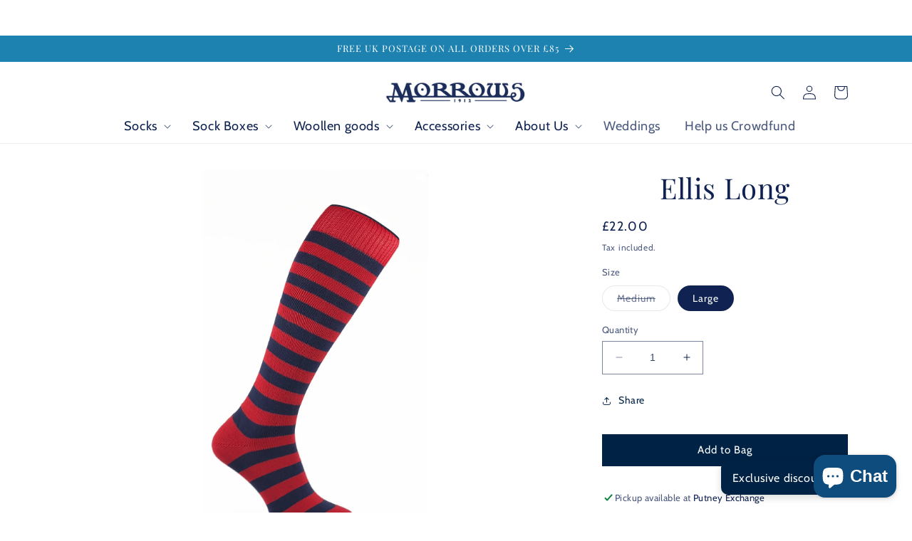

--- FILE ---
content_type: text/html; charset=utf-8
request_url: https://www.morrowsoutfitters.com/products/ellis-long
body_size: 57037
content:
<!doctype html>
<html class="no-js" lang="en">
  <head>



	<style id="ymq-checkout-button-protect">
		[name="checkout"],[name="chekout"], a[href^="/checkout"], a[href="/account/login"].cart__submit, button[type="submit"].btn-order, a.btn.cart__checkout, a.cart__submit, .wc-proceed-to-checkout button, #cart_form .buttons .btn-primary, .ymq-checkout-button{
        	pointer-events: none;
        }
	</style>
	<script>
		function ymq_ready(fn){
			if(document.addEventListener){
				document.addEventListener('DOMContentLoaded',function(){
					document.removeEventListener('DOMContentLoaded',arguments.callee,false);
					fn();
				},false);
			}else if(document.attachEvent){
				document.attachEvent('onreadystatechange',function(){
					if(document.readyState=='complete'){
						document.detachEvent('onreadystatechange',arguments.callee);
						fn();
					}
				});
			}
		}
		ymq_ready(() => {
			setTimeout(function() {
				var ymq_checkout_button_protect = document.getElementById("ymq-checkout-button-protect");
				ymq_checkout_button_protect.remove();
			}, 100);
		})
    </script> 


 

 

 

 


<script async src='https://cdn.shopify.com/s/files/1/0411/8639/4277/t/11/assets/spotlight.js'></script>

<link async href='https://cdn.shopify.com/s/files/1/0411/8639/4277/t/11/assets/ymq-option.css' rel='stylesheet'> 

<link async href='https://option.ymq.cool/option/bottom.css' rel='stylesheet'> 

<style id="ymq-jsstyle"></style> 

<div id="bndlr-loaded"></div>

<script>
    window.bundlerLoaded = true;
    
	window.ymq_option = window.ymq_option || {}; 

	ymq_option.shop = `morrows5.myshopify.com`; 

	ymq_option.token = `08efd49f1dda9c2cb3574a14601114d50c14b53e8cc972791547809b7cd83d6a`; 

	ymq_option.timestamp = `1769221759`; 

	ymq_option.customer_id = ``; 

	ymq_option.page = `product`; 
    
    ymq_option.cart = {"note":null,"attributes":{},"original_total_price":0,"total_price":0,"total_discount":0,"total_weight":0.0,"item_count":0,"items":[],"requires_shipping":false,"currency":"GBP","items_subtotal_price":0,"cart_level_discount_applications":[],"checkout_charge_amount":0};
    
    ymq_option.country = {
        iso_code: `GB`,
        name: `United Kingdom`
    };

	ymq_option.ymq_option_branding = {}; 
	  
		ymq_option.ymq_option_branding = {"button":{"--button-border-color":"#000000","--button-border-checked-color":"#031f62","--button-border-disabled-color":"#ccc","--button-background-color":"#FFFFFF","--button-background-checked-color":"#031F62","--button-background-disabled-color":"#FFFFFF","--button-font-color":"#000000","--button-font-checked-color":"#FFFFFF","--button-font-disabled-color":"#CCCCCC","--button-margin-u-d":"4","--button-margin-l-r":"4","--button-padding-u-d":"8","--button-padding-l-r":"16","--button-font-size":"14","--button-line-height":"20","--button-border-radius":"0"},"radio":{"--radio-border-color":"#BBC1E1","--radio-border-checked-color":"#BBC1E1","--radio-border-disabled-color":"#BBC1E1","--radio-border-hover-color":"#BBC1E1","--radio-background-color":"#FFFFFF","--radio-background-checked-color":"#42be60","--radio-background-disabled-color":"#E1E6F9","--radio-background-hover-color":"#FFFFFF","--radio-inner-color":"#E1E6F9","--radio-inner-checked-color":"#FFFFFF","--radio-inner-disabled-color":"#FFFFFF"},"input":{"--input-background-checked-color":"#FFFFFF","--input-background-color":"#FFFFFF","--input-border-checked-color":"#000000","--input-border-color":"#000000","--input-font-checked-color":"#000000","--input-font-color":"#000000","--input-border-radius":"0","--input-font-size":"14","--input-padding-l-r":"16","--input-padding-u-d":"9","--input-width":"100","--input-max-width":"400"},"select":{"--select-border-color":"#000000","--select-border-checked-color":"#000000","--select-background-color":"#FFFFFF","--select-background-checked-color":"#FFFFFF","--select-font-color":"#000000","--select-font-checked-color":"#000000","--select-option-background-color":"#FFFFFF","--select-option-background-checked-color":"#F5F9FF","--select-option-background-disabled-color":"#FFFFFF","--select-option-font-color":"#000000","--select-option-font-checked-color":"#000000","--select-option-font-disabled-color":"#CCCCCC","--select-padding-u-d":"9","--select-padding-l-r":"16","--select-option-padding-u-d":"9","--select-option-padding-l-r":"16","--select-width":"100","--select-max-width":"400","--select-font-size":"14","--select-border-radius":"0"},"multiple":{"--multiple-background-color":"#F5F9FF","--multiple-font-color":"#000000","--multiple-padding-u-d":"2","--multiple-padding-l-r":"8","--multiple-font-size":"12","--multiple-border-radius":"0"},"img":{"--img-border-color":"#E1E1E1","--img-border-checked-color":"#000000","--img-border-disabled-color":"#000000","--img-width":"50","--img-height":"50","--img-margin-u-d":"2","--img-margin-l-r":"2","--img-border-radius":"4"},"upload":{"--upload-background-color":"#409EFF","--upload-font-color":"#FFFFFF","--upload-border-color":"#409EFF","--upload-padding-u-d":"12","--upload-padding-l-r":"20","--upload-font-size":"12","--upload-border-radius":"4"},"cart":{"--cart-border-color":"#000000","--buy-border-color":"#000000","--cart-border-hover-color":"#000000","--buy-border-hover-color":"#000000","--cart-background-color":"#000000","--buy-background-color":"#000000","--cart-background-hover-color":"#000000","--buy-background-hover-color":"#000000","--cart-font-color":"#FFFFFF","--buy-font-color":"#FFFFFF","--cart-font-hover-color":"#FFFFFF","--buy-font-hover-color":"#FFFFFF","--cart-padding-u-d":"12","--cart-padding-l-r":"16","--buy-padding-u-d":"12","--buy-padding-l-r":"16","--cart-margin-u-d":"4","--cart-margin-l-r":"0","--buy-margin-u-d":"4","--buy-margin-l-r":"0","--cart-width":"100","--cart-max-width":"800","--buy-width":"100","--buy-max-width":"800","--cart-font-size":"14","--cart-border-radius":"0","--buy-font-size":"14","--buy-border-radius":"0"},"quantity":{"--quantity-border-color":"#A6A3A3","--quantity-font-color":"#000000","--quantity-background-color":"#FFFFFF","--quantity-width":"150","--quantity-height":"40","--quantity-font-size":"14","--quantity-border-radius":"0"},"global":{"--global-title-color":"#000000","--global-help-color":"#000000","--global-error-color":"#DC3545","--global-title-font-size":"14","--global-help-font-size":"12","--global-error-font-size":"12","--global-margin-top":"0","--global-margin-bottom":"20","--global-margin-left":"0","--global-margin-right":"0","--global-title-margin-top":"0","--global-title-margin-bottom":"5","--global-title-margin-left":"0","--global-title-margin-right":"0","--global-help-margin-top":"5","--global-help-margin-bottom":"0","--global-help-margin-left":"0","--global-help-margin-right":"0","--global-error-margin-top":"5","--global-error-margin-bottom":"0","--global-error-margin-left":"0","--global-error-margin-right":"0"},"discount":{"--new-discount-normal-color":"#031F62","--new-discount-error-color":"#E22120","--new-discount-layout":"flex-end"},"lan":{"require":"This is a required field.","email":"Please enter a valid email address.","phone":"Please enter the correct phone.","number":"Please enter an number.","integer":"Please enter an integer.","min_char":"Please enter no less than %s characters.","max_char":"Please enter no more than %s characters.","min":"Please enter no less than %s.","max":"Please enter no more than %s.","max_s":"Please choose less than %s options.","min_s":"Please choose more than %s options.","total_s":"Please choose %s options.","continue-shopping":"Continue shopping","cart-empty":"Your cart is empty","cart-note":"Add order note","note-placeholder":"How can we help you","subtotal":"Subtotal: ","view-cart":"View Cart","checket":"CHECKOUT","add-cart-success":"Add to cart success.","uploaded-file":"Uploaded file","item":"ITEM","items":"ITEMS","remove":"Remove","option-name":"Option Name","option-value":"Option Vlaue","option-price":"Price","add-to-cart":"Add To Cart","modal-close":"Close","sold_out":"sold out","please_choose":"Please choose","add_price_text":"This will add %s to the price","inventory_reminder":"The product %s is already sold out.","one-time-tag":"one time","price-split":"+","q-buy":"Buy:","q-save":"Save","qty-rang":"qtyRange","qty-discount":"discount","qty-discount-type":"discountType","qty-discount-type-percentage":"percentage","qty-discount-type-fixed":"fixed","q-coupon-code":"Tiered Wholesale Discount","discount_error2":"discount code isn't valid for the items in your cart","max-quantity":"999999","qty-input-text":"Qty: ","discount_code":"Discount code","application":"Apply","discount_error1":"Enter a valid discount code","product_title":"%s"},"price":{"--price-border-color":"#ffffff","--price-background-color":"#FFFFFF","--price-font-color":"#000000","--price-price-font-color":"#000000","--price-padding-u-d":"9","--price-padding-l-r":"16","--price-width":"100","--price-max-width":"400","--price-font-size":"14","--price-border-radius":"0"},"extra":{"is_show":"0","plan":1,"quantity-box":"0","price-value":"3,4,15,6,16,7","variant-original-margin-bottom":"15","strong-dorp-down":0,"radio-unchecked":1,"close-cart-rate":"1","automic-swatch-ajax":"1","img-option-bigger":1,"add-button-reload":"1","version":200,"option_value_split":", ","app-status":"1","discount":"1","init-variant-type":"2","variant-original":"0","show-canvas-text":"1","id":"2676423","with-main-sku":"0","source_name":"","simple_condition":"0","fbq-event":"1","wholesale-is-variant":"0","one-time-qty-1":"0","cart-qty-update":"0","min-max-new":"0","real-time-upload":"0","real-time-upload-free":"0","add-to-cart-form":"","min-max":"0","img_cdn":"0","price-time":"0","main-product-with-properties":"0","child-item-action":"","is_small":"1","exclude-free-products":"0","options_list_show":"0","penny-variant":"","extra-charge":"","ajaxcart-product-type":"0","ajaxcart-modal":"0","trigger-ajaxcart-modal-show":"","add-cart-timeout":"50","qty-input-trigger":"0","variant-not-disabled":"0","variant-id-dom":"","add-cart-form-number":"0","product-price-in-product-page":".product-summary .product-price","product-compare-at-price-in-product-page":"","product-price-in-product-page-qty":"","product-compare-at-price-in-product-page-qty":"","hide-shopify-option":"","show-quantity":"","quantity-change":"","product-hide":"","product-show":"","product-add-to-cart":"","payment-button-hide":"","payment-button-hide-product":"","discount-before":"","cart-quantity-click-change":"","cart-quantity-change":"","check-out-button":"","variant-condition-label-class":"","variant-condition-value-parent-class":"","variant-condition-value-class":"","variant-condition-click-class":"","trigger-select":"","trigger-select-join":"","locale":"0","other-form-data":"0","bunow":"0","cart-ajax":"0","add-cart-url":"","theme-variant-class":"","theme-variant-class-no":"","add-cart-carry-currency":"1","extra-style-code":"","variant-id-from":"0","trigger-option-dom":"","qty-dis-qty":"0","show_wholesale_pricing_fixed":"1","tooltip_type":"none","build_buy_now":"","currency-install":"true","currency-load":"","currency-do":"true","currency-beforedo":"","currency-status":"true","currency-format":"","currency-init":"","before_init_product":"","before_init_cart":"","buildYmqDom_b":"","buildYmqDom_a":"","replaceDomPrice_b":"","replaceDomPrice_a":"","replaceDomPrice_b_all_time":"","buildFormData_b":"","buildFormData_a":"","ymqDiscountClick_b":"","ymqDiscountClick_a":"","doAddCart_before_validate":"","doAddCart_after_validate":"","doAddCart_before_getAjaxData":"","doAddCart_after_getAjaxData":"","doAddCart_success":"","doAddCart_error":"","doCheckout_before_checkoutqty":"","doCheckout_after_checkoutqty":"","doCheckout_before_getAjaxData":"","doCheckout_after_getAjaxData":"","doCheckout_success":"","doCheckout_error":"","make-sku":"1"}}; 
	 
        
    
    
    
        
        
        	ymq_option[`ymq_extra_0`] = {};
        
    
        
        
    
        
        
    
        
        
    
        
        
    
        
        
    
        
        
    
        
        
    
        
        
    
        
        
    
    

	 

		ymq_option.product = {"id":4330711187539,"title":"Ellis Long","handle":"ellis-long","description":"\u003cp class=\"p1\"\u003e\u003cb\u003eMADE IN ENGLAND\u003c\/b\u003e\u003c\/p\u003e\n\u003cul class=\"ul1\"\u003e\n\u003cli class=\"li1\"\u003e\n\u003cspan class=\"s1\"\u003e\u003c\/span\u003e80% cotton, 20% Nylon \u003c\/li\u003e\n\u003cli class=\"li1\"\u003e\n\u003cspan class=\"s1\"\u003e\u003c\/span\u003e Warm machine washable\u003c\/li\u003e\n\u003cli class=\"li1\"\u003e\n\u003cspan class=\"s1\"\u003e\u003c\/span\u003e Sizes - Small (UK 4-6½) Medium (UK 7-9), Large (UK 9½-12), XL (UK 12½-14)\u003c\/li\u003e\n\u003cli class=\"li1\"\u003e\n\u003cspan class=\"s1\"\u003e\u003c\/span\u003eAvailable monogrammed with name, initials or crest.\u003cbr\u003e\n\u003c\/li\u003e\n\u003c\/ul\u003e\n\u003cp class=\"p1\"\u003eFind out more \u003ca href=\"http:\/\/morrows5.myshopify.com\/pages\/process\"\u003e\u003cspan class=\"s2\"\u003e\u003cb\u003ehere\u003c\/b\u003e\u003c\/span\u003e\u003c\/a\u003e\u003cb\u003e.\u003c\/b\u003e (This will open a new tab)\u003c\/p\u003e\n\u003cp class=\"p1\"\u003e\u003cb\u003ePricing list\u003c\/b\u003e\u003c\/p\u003e\n\u003cp class=\"p1\"\u003eRegular   £22 \u003c\/p\u003e\n\u003cp class=\"p1\"\u003eMonogrammed  £32\u003c\/p\u003e","published_at":"2019-10-30T03:45:23+00:00","created_at":"2019-10-30T03:45:23+00:00","vendor":"A J Swift","type":"Lightweight Socks","tags":["cotton socks","knee-length socks","lightweight socks"],"price":2200,"price_min":2200,"price_max":2200,"available":true,"price_varies":false,"compare_at_price":2200,"compare_at_price_min":2200,"compare_at_price_max":2200,"compare_at_price_varies":false,"variants":[{"id":31057755865171,"title":"Medium","option1":"Medium","option2":null,"option3":null,"sku":"SOCK-SWIF-COTT-FULL-STEL--M","requires_shipping":true,"taxable":true,"featured_image":null,"available":false,"name":"Ellis Long - Medium","public_title":"Medium","options":["Medium"],"price":2200,"weight":85,"compare_at_price":2200,"inventory_quantity":0,"inventory_management":"shopify","inventory_policy":"deny","barcode":"55865171","requires_selling_plan":false,"selling_plan_allocations":[]},{"id":31057755930707,"title":"Large","option1":"Large","option2":null,"option3":null,"sku":"SOCK-SWIF-COTT-FULL-STEL--L","requires_shipping":true,"taxable":true,"featured_image":null,"available":true,"name":"Ellis Long - Large","public_title":"Large","options":["Large"],"price":2200,"weight":85,"compare_at_price":2200,"inventory_quantity":15,"inventory_management":"shopify","inventory_policy":"deny","barcode":"55930707","requires_selling_plan":false,"selling_plan_allocations":[]}],"images":["\/\/www.morrowsoutfitters.com\/cdn\/shop\/files\/55E2AC99-F4AB-4F97-BE96-4721EF648D2A.png?v=1744395372","\/\/www.morrowsoutfitters.com\/cdn\/shop\/files\/339ED031-2C2D-4C32-BDDA-801D0555F29F.png?v=1744395372"],"featured_image":"\/\/www.morrowsoutfitters.com\/cdn\/shop\/files\/55E2AC99-F4AB-4F97-BE96-4721EF648D2A.png?v=1744395372","options":["Size"],"media":[{"alt":null,"id":65399825170814,"position":1,"preview_image":{"aspect_ratio":0.577,"height":2897,"width":1673,"src":"\/\/www.morrowsoutfitters.com\/cdn\/shop\/files\/55E2AC99-F4AB-4F97-BE96-4721EF648D2A.png?v=1744395372"},"aspect_ratio":0.577,"height":2897,"media_type":"image","src":"\/\/www.morrowsoutfitters.com\/cdn\/shop\/files\/55E2AC99-F4AB-4F97-BE96-4721EF648D2A.png?v=1744395372","width":1673},{"alt":null,"id":65399819600254,"position":2,"preview_image":{"aspect_ratio":0.577,"height":2897,"width":1673,"src":"\/\/www.morrowsoutfitters.com\/cdn\/shop\/files\/339ED031-2C2D-4C32-BDDA-801D0555F29F.png?v=1744395372"},"aspect_ratio":0.577,"height":2897,"media_type":"image","src":"\/\/www.morrowsoutfitters.com\/cdn\/shop\/files\/339ED031-2C2D-4C32-BDDA-801D0555F29F.png?v=1744395372","width":1673}],"requires_selling_plan":false,"selling_plan_groups":[],"content":"\u003cp class=\"p1\"\u003e\u003cb\u003eMADE IN ENGLAND\u003c\/b\u003e\u003c\/p\u003e\n\u003cul class=\"ul1\"\u003e\n\u003cli class=\"li1\"\u003e\n\u003cspan class=\"s1\"\u003e\u003c\/span\u003e80% cotton, 20% Nylon \u003c\/li\u003e\n\u003cli class=\"li1\"\u003e\n\u003cspan class=\"s1\"\u003e\u003c\/span\u003e Warm machine washable\u003c\/li\u003e\n\u003cli class=\"li1\"\u003e\n\u003cspan class=\"s1\"\u003e\u003c\/span\u003e Sizes - Small (UK 4-6½) Medium (UK 7-9), Large (UK 9½-12), XL (UK 12½-14)\u003c\/li\u003e\n\u003cli class=\"li1\"\u003e\n\u003cspan class=\"s1\"\u003e\u003c\/span\u003eAvailable monogrammed with name, initials or crest.\u003cbr\u003e\n\u003c\/li\u003e\n\u003c\/ul\u003e\n\u003cp class=\"p1\"\u003eFind out more \u003ca href=\"http:\/\/morrows5.myshopify.com\/pages\/process\"\u003e\u003cspan class=\"s2\"\u003e\u003cb\u003ehere\u003c\/b\u003e\u003c\/span\u003e\u003c\/a\u003e\u003cb\u003e.\u003c\/b\u003e (This will open a new tab)\u003c\/p\u003e\n\u003cp class=\"p1\"\u003e\u003cb\u003ePricing list\u003c\/b\u003e\u003c\/p\u003e\n\u003cp class=\"p1\"\u003eRegular   £22 \u003c\/p\u003e\n\u003cp class=\"p1\"\u003eMonogrammed  £32\u003c\/p\u003e"}; 

		ymq_option.ymq_has_only_default_variant = true; 
		 
			ymq_option.ymq_has_only_default_variant = false; 
		 

        
            ymq_option.ymq_status = {}; 
             

            ymq_option.ymq_variantjson = {}; 
             

            ymq_option.ymq_option_data = {}; 
            

            ymq_option.ymq_option_condition = {}; 
             
        
        
        ymq_option.product_collections = {};
        
            ymq_option.product_collections[94411817043] = {"id":94411817043,"handle":"black-friday","updated_at":"2026-01-23T17:31:27+00:00","published_at":"2018-11-26T07:05:50+00:00","sort_order":"manual","template_suffix":"","published_scope":"web","title":"Clearance 30% OFF ENTIRE COLLECTION AUTOMATICALLY CALCULATED IN YOUR BASKET","body_html":"\u003cp\u003e\u003cbr\u003e\u003c\/p\u003e\n\u003cp\u003e \u003c\/p\u003e"};
        
            ymq_option.product_collections[732518777214] = {"id":732518777214,"handle":"winter-sale-2025","updated_at":"2026-01-23T17:48:07+00:00","published_at":"2025-09-23T12:28:18+01:00","sort_order":"manual","template_suffix":"","published_scope":"global","title":"End of Season Sale","body_html":""};
        
            ymq_option.product_collections[12235283] = {"id":12235283,"handle":"knee-length","updated_at":"2026-01-23T17:29:55+00:00","published_at":"2013-10-17T10:58:00+01:00","sort_order":"manual","template_suffix":"","published_scope":"global","title":"Knee-Length","body_html":"\u003cp\u003e\u003cmeta charset=\"utf-8\"\u003e\u003cspan\u003eKnitted in Leicestershire by a 4th \u003c\/span\u003e\u003cspan\u003egeneration\u003c\/span\u003e\u003cspan\u003e family business.\u003c\/span\u003e\u003cbr\u003e\u003cbr\u003e\u003c\/p\u003e"};
        
            ymq_option.product_collections[59661779012] = {"id":59661779012,"handle":"new-in","updated_at":"2026-01-23T17:04:59+00:00","published_at":"2018-11-26T04:27:01+00:00","sort_order":"manual","template_suffix":null,"published_scope":"web","title":"New In","body_html":""};
        
            ymq_option.product_collections[11744671] = {"id":11744671,"handle":"all","title":"Shop","updated_at":"2026-01-23T17:48:07+00:00","body_html":"","published_at":"2015-05-06T11:07:00+01:00","sort_order":"manual","template_suffix":"","disjunctive":true,"rules":[{"column":"variant_price","relation":"greater_than","condition":"0"}],"published_scope":"global"};
        
            ymq_option.product_collections[11744673] = {"id":11744673,"handle":"socks","title":"Socks","updated_at":"2026-01-23T17:48:07+00:00","body_html":"\u003cmeta charset=\"utf-8\"\u003e\n\u003cp\u003e\u003cspan\u003eKnitted in Leicestershire by a 4th \u003c\/span\u003e\u003cspan\u003egeneration\u003c\/span\u003e\u003cspan\u003e family business.\u003c\/span\u003e\u003c\/p\u003e\n\u003cp\u003eClick here to browse our\u003cspan\u003e \u003c\/span\u003e\u003cspan\u003e\u003cstrong\u003e\u003cspan style=\"color: #b3b3b3;\"\u003e\u003ca style=\"color: #b3b3b3;\" href=\"https:\/\/www.morrowsoutfitters.com\/collections\/small-socks\" title=\"Small Sock Collection\" data-mce-href=\"https:\/\/www.morrowsoutfitters.com\/collections\/small-socks\"\u003eSmall\u003c\/a\u003e\u003c\/span\u003e \u003c\/strong\u003e\u003c\/span\u003eor\u003cspan\u003e \u003c\/span\u003e\u003cspan\u003e\u003cspan style=\"color: #b3b3b3;\"\u003e\u003ca style=\"color: #b3b3b3;\" href=\"https:\/\/www.morrowsoutfitters.com\/collections\/extra-large-socks\" title=\"Extra Large Socks\" data-mce-href=\"https:\/\/www.morrowsoutfitters.com\/collections\/extra-large-socks\"\u003e\u003cstrong\u003eExtra Large\u003c\/strong\u003e\u003c\/a\u003e\u003c\/span\u003e \u003c\/span\u003esock collections.\u003c\/p\u003e","published_at":"2013-09-12T09:46:00+01:00","sort_order":"best-selling","template_suffix":"","disjunctive":false,"rules":[{"column":"type","relation":"contains","condition":"sock"},{"column":"type","relation":"not_contains","condition":"Sock Gift Boxes"}],"published_scope":"global","image":{"created_at":"2023-02-28T15:25:20+00:00","alt":"","width":2000,"height":514,"src":"\/\/www.morrowsoutfitters.com\/cdn\/shop\/collections\/St_Exupery_Sock.jpg?v=1679504917"}};
        

        ymq_option.ymq_template_options = {};
        ymq_option.ymq_option_template = {};
  		ymq_option.ymq_option_template_condition = {}; 
        
        
        

        
            ymq_option.ymq_option_template_sort = `520,521,522,523,524,525,526,527,528,529,530,1,2,3,4,6,7,9,10,11,12,13,14,15,16,17,18`;
        

        
            ymq_option.ymq_option_template_sort_before = false;
        
        
        ymq_option.ymq_option_template_c_t = {};
  		ymq_option.ymq_option_template_condition_c_t = {};
        ymq_option.ymq_option_template_assign_c_t = {};

        
            
            
                
                
                    ymq_option.ymq_template_options[`tem530`] = {"template":{"ymq530tem1":{"id":"530tem1","type":"13","label":"Personalise this","hide_title":1,"switch_text":"Add Assaye Elephant  (+£10)","is_get_to_cart":0,"onetime":0,"required":"0","tooltip":"","tooltip_position":"1","class":"","help":"","alert_text":"","a_t1":"","a_t2":"","a_width":"700","weight":"","sku":"","price":"","one_time":"0","default":"0","column_width":"","add_price_type":1,"variant_id":0,"handle":"","product_id":0,"variant_price":0,"variant_title":"","open_new_window":1,"unbundle_variant":0,"bundle_variant_type":"1","cost_price":"","option_discount_type":"1","option_discount":"","option_percentage_discount":"","percentage_price":"","price_type":"1"},"ymq530tem2":{"id":"530tem2","type":"1","label":"Personalisation","hide_title":1,"price":"10","min_char":"1","max_char":"8","help":"Colour as shown in image","is_get_to_cart":1,"onetime":0,"required":"0","tooltip":"","tooltip_position":"1","class":"","alert_text":"","a_t1":"","a_t2":"","a_width":"700","weight":"","sku":"","one_time":"0","placeholder":"","default_text":"","min":"","max":"","field_type":"1","column_width":"","add_price_type":"1","variant_id":0,"handle":"","product_id":0,"variant_price":0,"variant_title":"","open_new_window":1,"cost_price":"","option_discount_type":"1","option_discount":"","option_percentage_discount":"","percentage_price":"","price_type":"1","unbundle_variant":0,"bundle_variant_type":"1"}},"condition":{"530tem2":{"type":"1","andor":"||","show":"1","children":"","options":{"1":{"type":"17","id":"530tem1","option_type":13,"value":""}}}},"assign":{"type":0,"manual":{"tag":"","collection":"","product":""},"automate":{"type":"1","data":{"1":{"tem_condition":1,"tem_condition_type":1,"tem_condition_value":""}}}}};
                    ymq_option.ymq_option_template_c_t[`tem530`] = ymq_option.ymq_template_options[`tem530`]['template'];
                    ymq_option.ymq_option_template_condition_c_t[`tem530`] = ymq_option.ymq_template_options[`tem530`]['condition'];
                    ymq_option.ymq_option_template_assign_c_t[`tem530`] = ymq_option.ymq_template_options[`tem530`]['assign'];
                
            
                
                
                    ymq_option.ymq_template_options[`tem529`] = {"template":{"ymq529tem1":{"id":"529tem1","type":"13","label":"Personalise this","hide_title":1,"switch_text":"Add personalisation (+£15)","is_get_to_cart":0,"onetime":0,"required":"0","tooltip":"","tooltip_position":"1","class":"","help":"","alert_text":"","a_t1":"","a_t2":"","a_width":"700","weight":"","sku":"","price":"","one_time":"0","default":0,"column_width":"","add_price_type":1,"variant_id":0,"handle":"","product_id":0,"variant_price":0,"variant_title":"","open_new_window":1,"unbundle_variant":0,"bundle_variant_type":"1","cost_price":"","option_discount_type":"1","option_discount":"","option_percentage_discount":"","percentage_price":"","price_type":"1"},"ymq529tem5":{"id":"529tem5","type":"5","options":{"529tem5_2":{"link":"","allow_link":0,"add_price_type":1,"variant_id":0,"handle":"","product_id":0,"variant_price":0,"variant_title":"","weight":"","sku":"","id":"529tem5_2","price":"","cost_price":"","option_discount_type":"1","option_discount":"","option_percentage_discount":"","percentage_price":"","price_type":"1","value":"Cream","hasstock":1,"one_time":"0","default":"0","canvas_type":"1","canvas1":"fcefc5","canvas2":"","qty_input":0},"529tem5_4":{"link":"","allow_link":0,"add_price_type":1,"variant_id":0,"handle":"","product_id":0,"variant_price":0,"variant_title":"","weight":"","sku":"","id":"529tem5_4","price":"","cost_price":"","option_discount_type":"1","option_discount":"","option_percentage_discount":"","percentage_price":"","price_type":"1","value":"Navy Blue","hasstock":1,"one_time":"0","default":"0","canvas_type":"1","canvas1":"180f57","canvas2":"","qty_input":0},"529tem5_3":{"link":"","allow_link":0,"add_price_type":1,"variant_id":0,"handle":"","product_id":0,"variant_price":0,"variant_title":"","weight":"","sku":"","id":"529tem5_3","price":"","cost_price":"","option_discount_type":"1","option_discount":"","option_percentage_discount":"","percentage_price":"","price_type":"1","value":"Burgundy","hasstock":1,"one_time":"0","default":"0","canvas_type":"1","canvas1":"780e1e","canvas2":"","qty_input":0},"529tem5_5":{"link":"","allow_link":0,"add_price_type":1,"variant_id":0,"handle":"","product_id":0,"variant_price":0,"variant_title":"","weight":"","sku":"","id":"529tem5_5","price":"","cost_price":"","option_discount_type":"1","option_discount":"","option_percentage_discount":"","percentage_price":"","price_type":"1","value":"Red","hasstock":1,"one_time":"0","default":"0","canvas_type":"1","canvas1":"f50f0f","canvas2":"","qty_input":0}},"label":"Embroidery Colour","is_get_to_cart":1,"onetime":0,"required":1,"column_width":"","tooltip":"","tooltip_position":"1","hide_title":"0","class":"","help":"Actual embroidery colour may differ slightly","alert_text":"","a_t1":"","a_t2":"","a_width":"700","style":"1","width":"","height":"","b_radius":"","zoom":"1","min_s":"","max_s":"","open_new_window":1,"unbundle_variant":0,"bundle_variant_type":"1"},"ymq529tem2":{"id":"529tem2","type":"1","label":"Personalisation","hide_title":1,"price":"15","min_char":"1","max_char":"6","help":"Enter in text as you&#39;d like it to appear","is_get_to_cart":1,"onetime":0,"required":"0","tooltip":"","tooltip_position":"1","class":"","alert_text":"","a_t1":"","a_t2":"","a_width":"700","weight":"","sku":"","one_time":"0","placeholder":"","default_text":"","min":"","max":"","field_type":"1","column_width":"","style":"1","width":"","height":"","b_radius":"","zoom":"1","add_price_type":1,"variant_id":0,"handle":"","product_id":0,"variant_price":0,"variant_title":"","open_new_window":1,"unbundle_variant":0,"bundle_variant_type":"1","cost_price":"","option_discount_type":"1","option_discount":"","option_percentage_discount":"","percentage_price":"","price_type":"1"}},"condition":{"529tem2":{"type":"1","andor":"||","show":"1","children":"","options":{"1":{"type":"17","id":"529tem1","option_type":13,"value":""}}}},"assign":{"type":1,"manual":{"tag":"","collection":"","product":""},"automate":{"type":"1","data":{"1":{"tem_condition":"1","tem_condition_type":"7","tem_condition_value":"Lambswool Scarf"}}}}};
                    ymq_option.ymq_option_template_c_t[`tem529`] = ymq_option.ymq_template_options[`tem529`]['template'];
                    ymq_option.ymq_option_template_condition_c_t[`tem529`] = ymq_option.ymq_template_options[`tem529`]['condition'];
                    ymq_option.ymq_option_template_assign_c_t[`tem529`] = ymq_option.ymq_template_options[`tem529`]['assign'];
                
            
                
                
                    ymq_option.ymq_template_options[`tem528`] = {"template":{"ymq528tem1":{"id":"528tem1","type":"13","label":"Personalise this","hide_title":1,"switch_text":"Add personalisation (+£10)","is_get_to_cart":0,"onetime":0,"required":"0","tooltip":"","tooltip_position":"1","class":"","help":"","alert_text":"","a_t1":"","a_t2":"","a_width":"700","weight":"","sku":"","price":"","one_time":"0","default":"0","column_width":"","add_price_type":1,"variant_id":0,"handle":"","product_id":0,"variant_price":0,"variant_title":"","open_new_window":1,"unbundle_variant":0,"bundle_variant_type":"1","cost_price":"","option_discount_type":"1","option_discount":"","option_percentage_discount":"","percentage_price":"","price_type":"1"},"ymq528tem2":{"id":"528tem2","type":"1","label":"Personalisation","hide_title":1,"price":"10","min_char":"1","max_char":"6","help":"Enter in text as you&#39;d like it to appear (max. 6 characters)","is_get_to_cart":1,"onetime":0,"required":"0","tooltip":"","tooltip_position":"1","class":"","alert_text":"","a_t1":"","a_t2":"","a_width":"700","weight":"","sku":"","one_time":"0","placeholder":"","default_text":"","min":"","max":"","field_type":"1","column_width":"","add_price_type":"1","variant_id":0,"handle":"","product_id":0,"variant_price":0,"variant_title":"","open_new_window":1,"cost_price":"","option_discount_type":"1","option_discount":"","option_percentage_discount":"","percentage_price":"","price_type":"1","unbundle_variant":0,"bundle_variant_type":"1"}},"condition":{"528tem2":{"type":"1","andor":"||","show":"1","children":"","options":{"1":{"type":"17","id":"528tem1","option_type":13,"value":""}}}},"assign":{"type":0,"manual":{"tag":"","collection":"26550756","product":""},"automate":{"type":"1","data":{"1":{"tem_condition":1,"tem_condition_type":1,"tem_condition_value":""}}}}};
                    ymq_option.ymq_option_template_c_t[`tem528`] = ymq_option.ymq_template_options[`tem528`]['template'];
                    ymq_option.ymq_option_template_condition_c_t[`tem528`] = ymq_option.ymq_template_options[`tem528`]['condition'];
                    ymq_option.ymq_option_template_assign_c_t[`tem528`] = ymq_option.ymq_template_options[`tem528`]['assign'];
                
            
                
                
                    ymq_option.ymq_template_options[`tem527`] = {"template":{"ymq527tem1":{"id":"527tem1","type":"13","label":"Tie Your Bow Tie","hide_title":1,"switch_text":"We Tie Your Bow Tie","is_get_to_cart":0,"onetime":0,"required":"0","tooltip":"","tooltip_position":"1","class":"","help":"Want a genuine bow tie but can&#39;t tie one? Select this option to have your bow tie arrive pre-tied free of charge. Unlike a clip-on a self-tie is never perfectly symmetrical, but that is the sign of a self-tied tie.","alert_text":"","a_t1":"","a_t2":"","a_width":"","weight":"","sku":"","price":"","one_time":"0","default":0,"column_width":"","add_price_type":1,"variant_id":0,"handle":"","product_id":0,"variant_price":0,"variant_title":"","open_new_window":1,"unbundle_variant":0,"bundle_variant_type":"1","style":"1","width":"","height":"","b_radius":"","zoom":"1","cost_price":"","option_discount_type":"1","option_discount":"","option_percentage_discount":"","percentage_price":"","price_type":"1","is_a":0}},"condition":{},"assign":{"type":0,"manual":{"tag":"","collection":"","product":""},"automate":{"type":"1","data":{"1":{"tem_condition":1,"tem_condition_type":1,"tem_condition_value":""}}}}};
                    ymq_option.ymq_option_template_c_t[`tem527`] = ymq_option.ymq_template_options[`tem527`]['template'];
                    ymq_option.ymq_option_template_condition_c_t[`tem527`] = ymq_option.ymq_template_options[`tem527`]['condition'];
                    ymq_option.ymq_option_template_assign_c_t[`tem527`] = ymq_option.ymq_template_options[`tem527`]['assign'];
                
            
                
                
                    ymq_option.ymq_template_options[`tem526`] = {"template":{"ymq526tem1":{"id":"526tem1","type":"13","label":"Personalise this","hide_title":1,"switch_text":"Add personalisation (+£15)","is_get_to_cart":0,"onetime":0,"required":"0","tooltip":"","tooltip_position":"1","class":"","help":"","alert_text":"","a_t1":"","a_t2":"","a_width":"700","weight":"","sku":"","price":"","one_time":"0","default":0,"column_width":"","add_price_type":1,"variant_id":0,"handle":"","product_id":0,"variant_price":0,"variant_title":"","open_new_window":1,"unbundle_variant":0,"bundle_variant_type":"1","style":"1","width":"","height":"","b_radius":"","zoom":"1","cost_price":"","option_discount_type":"1","option_discount":"","option_percentage_discount":"","percentage_price":"","price_type":"1"},"ymq526tem5":{"id":"526tem5","type":"5","options":{"526tem5_19":{"link":"","allow_link":0,"add_price_type":1,"variant_id":0,"handle":"","product_id":0,"variant_price":0,"variant_title":"","weight":"","sku":"","id":"526tem5_19","price":"","cost_price":"","option_discount_type":"1","option_discount":"","option_percentage_discount":"","percentage_price":"","price_type":"1","value":"Cream","hasstock":1,"one_time":"0","default":0,"canvas_type":"1","canvas1":"fcf9eb","canvas2":"","qty_input":0},"526tem5_4":{"link":"","allow_link":0,"add_price_type":1,"variant_id":0,"handle":"","product_id":0,"variant_price":0,"variant_title":"","weight":"","sku":"","id":"526tem5_4","price":"","cost_price":"","option_discount_type":"1","option_discount":"","option_percentage_discount":"","percentage_price":"","price_type":"1","value":"Navy Blue","hasstock":1,"one_time":"0","default":"0","canvas_type":"1","canvas1":"180f57","canvas2":"","qty_input":0},"526tem5_15":{"link":"","allow_link":0,"add_price_type":1,"variant_id":0,"handle":"","product_id":0,"variant_price":0,"variant_title":"","weight":"","sku":"","id":"526tem5_15","price":"","cost_price":"","option_discount_type":"1","option_discount":"","option_percentage_discount":"","percentage_price":"","price_type":"1","value":"Maroon","hasstock":1,"one_time":"0","default":"0","canvas_type":"1","canvas1":"800020","canvas2":"","qty_input":0},"526tem5_20":{"link":"","allow_link":0,"add_price_type":1,"variant_id":0,"handle":"","product_id":0,"variant_price":0,"variant_title":"","weight":"","sku":"","id":"526tem5_20","price":"","cost_price":"","option_discount_type":"1","option_discount":"","option_percentage_discount":"","percentage_price":"","price_type":"1","value":"Pink","hasstock":1,"one_time":"0","default":"0","canvas_type":"1","canvas1":"fccade","canvas2":"","qty_input":0}},"label":"Embroidery Colour","is_get_to_cart":1,"onetime":0,"required":"0","column_width":"","tooltip":"","tooltip_position":"1","hide_title":"0","class":"","help":"Actual embroidery colour may differ slightly. Further colours available on request via email (philip@morrowsoutfitters.com)","alert_text":"","a_t1":"","a_t2":"","a_width":"700","style":"1","width":"","height":"","b_radius":"","zoom":"1","min_s":"","max_s":"","open_new_window":1,"unbundle_variant":0,"bundle_variant_type":"1"},"ymq526tem2":{"id":"526tem2","type":"1","label":"Personalisation","hide_title":1,"price":"15","min_char":"1","max_char":"6","help":"Enter in text as you&#39;d like it to appear (max. 6 characters)","is_get_to_cart":1,"onetime":0,"required":"0","tooltip":"","tooltip_position":"1","class":"","alert_text":"","a_t1":"","a_t2":"","a_width":"700","weight":"","sku":"","one_time":"0","placeholder":"","default_text":"","min":"","max":"","field_type":"1","column_width":"","style":"1","width":"","height":"","b_radius":"","zoom":"1","add_price_type":1,"variant_id":0,"handle":"","product_id":0,"variant_price":0,"variant_title":"","open_new_window":1,"unbundle_variant":0,"bundle_variant_type":"1","cost_price":"","option_discount_type":"1","option_discount":"","option_percentage_discount":"","percentage_price":"","price_type":"1"}},"condition":{"526tem2":{"type":"1","andor":"||","show":"1","children":"","options":{"1":{"type":"17","id":"526tem1","option_type":13,"value":""}}}},"assign":{"type":0,"manual":{"tag":"","collection":"154595524691,155060731987,155063418963","product":""},"automate":{"type":"1","data":{"1":{"tem_condition":1,"tem_condition_type":1,"tem_condition_value":""}}}}};
                    ymq_option.ymq_option_template_c_t[`tem526`] = ymq_option.ymq_template_options[`tem526`]['template'];
                    ymq_option.ymq_option_template_condition_c_t[`tem526`] = ymq_option.ymq_template_options[`tem526`]['condition'];
                    ymq_option.ymq_option_template_assign_c_t[`tem526`] = ymq_option.ymq_template_options[`tem526`]['assign'];
                
            
                
                
                    ymq_option.ymq_template_options[`tem525`] = {"template":{"ymq525tem1":{"id":"525tem1","type":"13","label":"Personalise this","hide_title":1,"switch_text":"Add personalisation (+£15)","is_get_to_cart":0,"onetime":0,"required":"0","tooltip":"","tooltip_position":"1","class":"","help":"","alert_text":"","a_t1":"","a_t2":"","a_width":"700","weight":"","sku":"","price":"","one_time":"0","default":0,"column_width":"","add_price_type":1,"variant_id":0,"handle":"","product_id":0,"variant_price":0,"variant_title":"","open_new_window":1,"unbundle_variant":0,"bundle_variant_type":"1","style":"1","width":"","height":"","b_radius":"","zoom":"1","cost_price":"","option_discount_type":"1","option_discount":"","option_percentage_discount":"","percentage_price":"","price_type":"1"},"ymq525tem5":{"id":"525tem5","type":"5","options":{"525tem5_19":{"link":"","allow_link":0,"add_price_type":1,"variant_id":0,"handle":"","product_id":0,"variant_price":0,"variant_title":"","weight":"","sku":"","id":"525tem5_19","price":"","cost_price":"","option_discount_type":"1","option_discount":"","option_percentage_discount":"","percentage_price":"","price_type":"1","value":"Cream","hasstock":1,"one_time":"0","default":0,"canvas_type":"1","canvas1":"fcf9eb","canvas2":"","qty_input":0},"525tem5_4":{"link":"","allow_link":0,"add_price_type":1,"variant_id":0,"handle":"","product_id":0,"variant_price":0,"variant_title":"","weight":"","sku":"","id":"525tem5_4","price":"","cost_price":"","option_discount_type":"1","option_discount":"","option_percentage_discount":"","percentage_price":"","price_type":"1","value":"Navy Blue","hasstock":1,"one_time":"0","default":"0","canvas_type":"1","canvas1":"180f57","canvas2":"","qty_input":0},"525tem5_17":{"link":"","allow_link":0,"add_price_type":1,"variant_id":0,"handle":"","product_id":0,"variant_price":0,"variant_title":"","weight":"","sku":"","id":"525tem5_17","price":"","cost_price":"","option_discount_type":"1","option_discount":"","option_percentage_discount":"","percentage_price":"","price_type":"1","value":"Grey","hasstock":1,"one_time":"0","default":"0","canvas_type":"1","canvas1":"545454","canvas2":"","qty_input":0},"525tem5_15":{"link":"","allow_link":0,"add_price_type":1,"variant_id":0,"handle":"","product_id":0,"variant_price":0,"variant_title":"","weight":"","sku":"","id":"525tem5_15","price":"","cost_price":"","option_discount_type":"1","option_discount":"","option_percentage_discount":"","percentage_price":"","price_type":"1","value":"Maroon","hasstock":1,"one_time":"0","default":"0","canvas_type":"1","canvas1":"800020","canvas2":"","qty_input":0}},"label":"Embroidery Colour","is_get_to_cart":1,"onetime":0,"required":"0","column_width":"","tooltip":"","tooltip_position":"1","hide_title":"0","class":"","help":"Actual embroidery colour may differ slightly. Further colours available on request via email (philip@morrowsoutfitters.com)","alert_text":"","a_t1":"","a_t2":"","a_width":"700","style":"1","width":"","height":"","b_radius":"","zoom":"1","min_s":"","max_s":"","open_new_window":1,"unbundle_variant":0,"bundle_variant_type":"1"},"ymq525tem2":{"id":"525tem2","type":"1","label":"Personalisation","hide_title":1,"price":"15","min_char":"1","max_char":"8","help":"Enter in text as you&#39;d like it to appear (max. 8 characters)","is_get_to_cart":1,"onetime":0,"required":"0","tooltip":"","tooltip_position":"1","class":"","alert_text":"","a_t1":"","a_t2":"","a_width":"700","weight":"","sku":"","one_time":"0","placeholder":"","default_text":"","min":"","max":"","field_type":"1","column_width":"","style":"1","width":"","height":"","b_radius":"","zoom":"1","add_price_type":1,"variant_id":0,"handle":"","product_id":0,"variant_price":0,"variant_title":"","open_new_window":1,"unbundle_variant":0,"bundle_variant_type":"1","cost_price":"","option_discount_type":"1","option_discount":"","option_percentage_discount":"","percentage_price":"","price_type":"1"}},"condition":{"525tem2":{"type":"1","andor":"||","show":"1","children":"","options":{"1":{"type":"17","id":"525tem1","option_type":13,"value":""}}}},"assign":{"type":0,"manual":{"tag":"","collection":"694541451646","product":""},"automate":{"type":"1","data":{"1":{"tem_condition":1,"tem_condition_type":1,"tem_condition_value":""}}}}};
                    ymq_option.ymq_option_template_c_t[`tem525`] = ymq_option.ymq_template_options[`tem525`]['template'];
                    ymq_option.ymq_option_template_condition_c_t[`tem525`] = ymq_option.ymq_template_options[`tem525`]['condition'];
                    ymq_option.ymq_option_template_assign_c_t[`tem525`] = ymq_option.ymq_template_options[`tem525`]['assign'];
                
            
                
                
                    ymq_option.ymq_template_options[`tem524`] = {"template":{"ymq524tem1":{"id":"524tem1","type":"13","label":"Personalise this","hide_title":1,"switch_text":"Add personalisation (+£25)","is_get_to_cart":0,"onetime":0,"required":"0","tooltip":"","tooltip_position":"1","class":"","help":"","alert_text":"","a_t1":"","a_t2":"","a_width":"700","weight":"","sku":"","price":"","one_time":"0","default":0,"column_width":"","add_price_type":1,"variant_id":0,"handle":"","product_id":0,"variant_price":0,"variant_title":"","open_new_window":1,"unbundle_variant":0,"bundle_variant_type":"1","style":"1","width":"","height":"","b_radius":"","zoom":"1","cost_price":"","option_discount_type":"1","option_discount":"","option_percentage_discount":"","percentage_price":"","price_type":"1"},"ymq524tem5":{"id":"524tem5","type":"5","options":{"524tem5_19":{"link":"","allow_link":0,"add_price_type":1,"variant_id":0,"handle":"","product_id":0,"variant_price":0,"variant_title":"","weight":"","sku":"","id":"524tem5_19","price":"","cost_price":"","option_discount_type":"1","option_discount":"","option_percentage_discount":"","percentage_price":"","price_type":"1","value":"Cream","hasstock":1,"one_time":"0","default":1,"canvas_type":"1","canvas1":"fcf9eb","canvas2":"","qty_input":0},"524tem5_17":{"link":"","allow_link":0,"add_price_type":1,"variant_id":0,"handle":"","product_id":0,"variant_price":0,"variant_title":"","weight":"","sku":"","id":"524tem5_17","price":"","cost_price":"","option_discount_type":"1","option_discount":"","option_percentage_discount":"","percentage_price":"","price_type":"1","value":"Grey","hasstock":1,"one_time":"0","default":"0","canvas_type":"1","canvas1":"545454","canvas2":"","qty_input":0},"524tem5_4":{"link":"","allow_link":0,"add_price_type":1,"variant_id":0,"handle":"","product_id":0,"variant_price":0,"variant_title":"","weight":"","sku":"","id":"524tem5_4","price":"","cost_price":"","option_discount_type":"1","option_discount":"","option_percentage_discount":"","percentage_price":"","price_type":"1","value":"Navy Blue","hasstock":1,"one_time":"0","default":"0","canvas_type":"1","canvas1":"180f57","canvas2":"","qty_input":0},"524tem5_15":{"link":"","allow_link":0,"add_price_type":1,"variant_id":0,"handle":"","product_id":0,"variant_price":0,"variant_title":"","weight":"","sku":"","id":"524tem5_15","price":"","cost_price":"","option_discount_type":"1","option_discount":"","option_percentage_discount":"","percentage_price":"","price_type":"1","value":"Maroon","hasstock":1,"one_time":"0","default":"0","canvas_type":"1","canvas1":"800020","canvas2":"","qty_input":0},"524tem5_11":{"link":"","allow_link":0,"add_price_type":1,"variant_id":0,"handle":"","product_id":0,"variant_price":0,"variant_title":"","weight":"","sku":"","id":"524tem5_11","price":"","cost_price":"","option_discount_type":"1","option_discount":"","option_percentage_discount":"","percentage_price":"","price_type":"1","value":"Burnt Orange","hasstock":1,"one_time":"0","default":"0","canvas_type":"1","canvas1":"bf5102","canvas2":"","qty_input":0},"524tem5_7":{"link":"","allow_link":0,"add_price_type":1,"variant_id":0,"handle":"","product_id":0,"variant_price":0,"variant_title":"","weight":"","sku":"","id":"524tem5_7","price":"","cost_price":"","option_discount_type":"1","option_discount":"","option_percentage_discount":"","percentage_price":"","price_type":"1","value":"Salmon","hasstock":1,"one_time":"0","default":"0","canvas_type":"1","canvas1":"f5a4b1","canvas2":"","qty_input":0},"524tem5_16":{"link":"","allow_link":0,"add_price_type":1,"variant_id":0,"handle":"","product_id":0,"variant_price":0,"variant_title":"","weight":"","sku":"","id":"524tem5_16","price":"","cost_price":"","option_discount_type":"1","option_discount":"","option_percentage_discount":"","percentage_price":"","price_type":"1","value":"Mint Green","hasstock":1,"one_time":"0","default":"0","canvas_type":"1","canvas1":"adebb3","canvas2":"","qty_input":0}},"label":"Embroidery Colour","is_get_to_cart":1,"onetime":0,"required":"0","column_width":"","tooltip":"","tooltip_position":"1","hide_title":"0","class":"","help":"Actual embroidery colour may differ slightly","alert_text":"","a_t1":"","a_t2":"","a_width":"700","style":"1","width":"","height":"","b_radius":"","zoom":"1","min_s":"","max_s":"","open_new_window":1,"unbundle_variant":0,"bundle_variant_type":"1"},"ymq524tem2":{"id":"524tem2","type":"1","label":"Personalisation","hide_title":1,"price":"25","min_char":"1","max_char":"8","help":"Enter in text as you&#39;d like it to appear","is_get_to_cart":1,"onetime":0,"required":"0","tooltip":"","tooltip_position":"1","class":"","alert_text":"","a_t1":"","a_t2":"","a_width":"700","weight":"","sku":"","one_time":"0","placeholder":"","default_text":"","min":"","max":"","field_type":"1","column_width":"","style":"1","width":"","height":"","b_radius":"","zoom":"1","add_price_type":1,"variant_id":0,"handle":"","product_id":0,"variant_price":0,"variant_title":"","open_new_window":1,"unbundle_variant":0,"bundle_variant_type":"1","cost_price":"","option_discount_type":"1","option_discount":"","option_percentage_discount":"","percentage_price":"","price_type":"1"}},"condition":{"524tem2":{"type":"1","andor":"||","show":"1","children":"","options":{"1":{"type":"17","id":"524tem1","option_type":13,"value":""}}}},"assign":{"type":0,"manual":{"tag":"","collection":"","product":""},"automate":{"type":"1","data":{}}}};
                    ymq_option.ymq_option_template_c_t[`tem524`] = ymq_option.ymq_template_options[`tem524`]['template'];
                    ymq_option.ymq_option_template_condition_c_t[`tem524`] = ymq_option.ymq_template_options[`tem524`]['condition'];
                    ymq_option.ymq_option_template_assign_c_t[`tem524`] = ymq_option.ymq_template_options[`tem524`]['assign'];
                
            
                
                
                    ymq_option.ymq_template_options[`tem523`] = {"template":{"ymq523tem1":{"id":"523tem1","type":"13","label":"Personalise this","hide_title":1,"switch_text":"Add personalisation (+£7.50)","is_get_to_cart":0,"onetime":0,"required":"0","tooltip":"","tooltip_position":"1","class":"","help":"","alert_text":"","a_t1":"","a_t2":"","a_width":"700","weight":"","sku":"","price":"","one_time":"0","default":0,"column_width":"","add_price_type":1,"variant_id":0,"handle":"","product_id":0,"variant_price":0,"variant_title":"","open_new_window":1,"unbundle_variant":0,"bundle_variant_type":"1","style":"1","width":"","height":"","b_radius":"","zoom":"1","cost_price":"","option_discount_type":"1","option_discount":"","option_percentage_discount":"","percentage_price":"","price_type":"1"},"ymq523tem5":{"id":"523tem5","type":"5","options":{"523tem5_4":{"link":"","allow_link":0,"add_price_type":1,"variant_id":0,"handle":"","product_id":0,"variant_price":0,"variant_title":"","weight":"","sku":"","id":"523tem5_4","price":"","cost_price":"","option_discount_type":"1","option_discount":"","option_percentage_discount":"","percentage_price":"","price_type":"1","value":"Navy Blue","hasstock":1,"one_time":"0","default":"0","canvas_type":"1","canvas1":"180f57","canvas2":"","qty_input":0},"523tem5_6":{"link":"","allow_link":0,"add_price_type":1,"variant_id":0,"handle":"","product_id":0,"variant_price":0,"variant_title":"","weight":"","sku":"","id":"523tem5_6","price":"","cost_price":"","option_discount_type":"1","option_discount":"","option_percentage_discount":"","percentage_price":"","price_type":"1","value":"Royal Blue","hasstock":1,"one_time":"0","default":"0","canvas_type":"1","canvas1":"1d44b8","canvas2":"","qty_input":0},"523tem5_7":{"link":"","allow_link":0,"add_price_type":1,"variant_id":0,"handle":"","product_id":0,"variant_price":0,"variant_title":"","weight":"","sku":"","id":"523tem5_7","price":"","cost_price":"","option_discount_type":"1","option_discount":"","option_percentage_discount":"","percentage_price":"","price_type":"1","value":"Salmon","hasstock":1,"one_time":"0","default":"0","canvas_type":"1","canvas1":"f5a4b1","canvas2":"","qty_input":0},"523tem5_15":{"link":"","allow_link":0,"add_price_type":1,"variant_id":0,"handle":"","product_id":0,"variant_price":0,"variant_title":"","weight":"","sku":"","id":"523tem5_15","price":"","cost_price":"","option_discount_type":"1","option_discount":"","option_percentage_discount":"","percentage_price":"","price_type":"1","value":"Maroon","hasstock":1,"one_time":"0","default":"0","canvas_type":"1","canvas1":"800020","canvas2":"","qty_input":0},"523tem5_5":{"link":"","allow_link":0,"add_price_type":1,"variant_id":0,"handle":"","product_id":0,"variant_price":0,"variant_title":"","weight":"","sku":"","id":"523tem5_5","price":"","cost_price":"","option_discount_type":"1","option_discount":"","option_percentage_discount":"","percentage_price":"","price_type":"1","value":"Red","hasstock":1,"one_time":"0","default":"0","canvas_type":"1","canvas1":"d90f0f","canvas2":"","qty_input":0},"523tem5_13":{"link":"","allow_link":0,"add_price_type":1,"variant_id":0,"handle":"","product_id":0,"variant_price":0,"variant_title":"","weight":"","sku":"","id":"523tem5_13","price":"","cost_price":"","option_discount_type":"1","option_discount":"","option_percentage_discount":"","percentage_price":"","price_type":"1","value":"Orange","hasstock":1,"one_time":"0","default":"0","canvas_type":"1","canvas1":"ff8903","canvas2":"","qty_input":0},"523tem5_11":{"link":"","allow_link":0,"add_price_type":1,"variant_id":0,"handle":"","product_id":0,"variant_price":0,"variant_title":"","weight":"","sku":"","id":"523tem5_11","price":"","cost_price":"","option_discount_type":"1","option_discount":"","option_percentage_discount":"","percentage_price":"","price_type":"1","value":"Burnt Orange","hasstock":1,"one_time":"0","default":"0","canvas_type":"1","canvas1":"bf5102","canvas2":"","qty_input":0},"523tem5_2":{"link":"","allow_link":0,"add_price_type":1,"variant_id":0,"handle":"","product_id":0,"variant_price":0,"variant_title":"","weight":"","sku":"","id":"523tem5_2","price":"","cost_price":"","option_discount_type":"1","option_discount":"","option_percentage_discount":"","percentage_price":"","price_type":"1","value":"Warm Gold","hasstock":1,"one_time":"0","default":"0","canvas_type":"1","canvas1":"deb223","canvas2":"","qty_input":0},"523tem5_12":{"link":"","allow_link":0,"add_price_type":1,"variant_id":0,"handle":"","product_id":0,"variant_price":0,"variant_title":"","weight":"","sku":"","id":"523tem5_12","price":"","cost_price":"","option_discount_type":"1","option_discount":"","option_percentage_discount":"","percentage_price":"","price_type":"1","value":"Metalic Gold","hasstock":1,"one_time":"0","default":"0","canvas_type":"1","canvas1":"ccb21d","canvas2":"","qty_input":0},"523tem5_10":{"link":"","allow_link":0,"add_price_type":1,"variant_id":0,"handle":"","product_id":0,"variant_price":0,"variant_title":"","weight":"","sku":"","id":"523tem5_10","price":"","cost_price":"","option_discount_type":"1","option_discount":"","option_percentage_discount":"","percentage_price":"","price_type":"1","value":"Kelly Green","hasstock":1,"one_time":"0","default":"0","canvas_type":"1","canvas1":"08cc0f","canvas2":"","qty_input":0},"523tem5_16":{"link":"","allow_link":0,"add_price_type":1,"variant_id":0,"handle":"","product_id":0,"variant_price":0,"variant_title":"","weight":"","sku":"","id":"523tem5_16","price":"","cost_price":"","option_discount_type":"1","option_discount":"","option_percentage_discount":"","percentage_price":"","price_type":"1","value":"Mint Green","hasstock":1,"one_time":"0","default":"0","canvas_type":"1","canvas1":"adebb3","canvas2":"","qty_input":0},"523tem5_17":{"link":"","allow_link":0,"add_price_type":1,"variant_id":0,"handle":"","product_id":0,"variant_price":0,"variant_title":"","weight":"","sku":"","id":"523tem5_17","price":"","cost_price":"","option_discount_type":"1","option_discount":"","option_percentage_discount":"","percentage_price":"","price_type":"1","value":"Grey","hasstock":1,"one_time":"0","default":"0","canvas_type":"1","canvas1":"545454","canvas2":"","qty_input":0},"523tem5_18":{"link":"","allow_link":0,"add_price_type":1,"variant_id":0,"handle":"","product_id":0,"variant_price":0,"variant_title":"","weight":"","sku":"","id":"523tem5_18","price":"","cost_price":"","option_discount_type":"1","option_discount":"","option_percentage_discount":"","percentage_price":"","price_type":"1","value":"Black","hasstock":1,"one_time":"0","default":"0","canvas_type":"1","canvas1":"000000","canvas2":"","qty_input":0}},"label":"Embroidery Colour","is_get_to_cart":1,"onetime":0,"required":"0","column_width":"","tooltip":"","tooltip_position":"1","hide_title":"0","class":"","help":"Actual embroidery colour may differ slightly","alert_text":"","a_t1":"","a_t2":"","a_width":"700","style":"1","width":"","height":"","b_radius":"","zoom":"1","min_s":"","max_s":"","open_new_window":1,"unbundle_variant":0,"bundle_variant_type":"1"},"ymq523tem2":{"id":"523tem2","type":"1","label":"Personalisation","hide_title":1,"price":"7.5","min_char":"1","max_char":"8","help":"Enter in text as you&#39;d like it to appear","is_get_to_cart":1,"onetime":0,"required":"0","tooltip":"","tooltip_position":"1","class":"","alert_text":"","a_t1":"","a_t2":"","a_width":"700","weight":"","sku":"","one_time":"0","placeholder":"","default_text":"","min":"","max":"","field_type":"1","column_width":"","style":"1","width":"","height":"","b_radius":"","zoom":"1","add_price_type":1,"variant_id":0,"handle":"","product_id":0,"variant_price":0,"variant_title":"","open_new_window":1,"unbundle_variant":0,"bundle_variant_type":"1","cost_price":"","option_discount_type":"1","option_discount":"","option_percentage_discount":"","percentage_price":"","price_type":"1"}},"condition":{"523tem2":{"type":"1","andor":"||","show":"1","children":"","options":{"1":{"type":"17","id":"523tem1","option_type":13,"value":""}}}},"assign":{"type":0,"manual":{"tag":"","collection":"","product":""},"automate":{"type":"1","data":{"1":{"tem_condition":1,"tem_condition_type":1,"tem_condition_value":""}}}}};
                    ymq_option.ymq_option_template_c_t[`tem523`] = ymq_option.ymq_template_options[`tem523`]['template'];
                    ymq_option.ymq_option_template_condition_c_t[`tem523`] = ymq_option.ymq_template_options[`tem523`]['condition'];
                    ymq_option.ymq_option_template_assign_c_t[`tem523`] = ymq_option.ymq_template_options[`tem523`]['assign'];
                
            
                
                
                    ymq_option.ymq_template_options[`tem522`] = {"template":{"ymq522tem1":{"id":"522tem1","type":"13","label":"Personalise this","hide_title":1,"switch_text":"Add personalisation (+£20)","is_get_to_cart":0,"onetime":0,"required":"0","tooltip":"","tooltip_position":"1","class":"","help":"","alert_text":"","a_t1":"","a_t2":"","a_width":"700","weight":"","sku":"","price":"","one_time":"0","default":0,"column_width":"","add_price_type":1,"variant_id":0,"handle":"","product_id":0,"variant_price":0,"variant_title":"","open_new_window":1,"unbundle_variant":0,"bundle_variant_type":"1","style":"1","width":"","height":"","b_radius":"","zoom":"1","cost_price":"","option_discount_type":"1","option_discount":"","option_percentage_discount":"","percentage_price":"","price_type":"1"},"ymq522tem5":{"id":"522tem5","type":"8","options":{"522tem5_4":{"link":"","allow_link":0,"add_price_type":1,"variant_id":0,"handle":"","product_id":0,"variant_price":0,"variant_title":"","weight":"","sku":"","id":"522tem5_4","price":"","cost_price":"","option_discount_type":"1","option_discount":"","option_percentage_discount":"","percentage_price":"","price_type":"1","value":"Navy Blue","hasstock":1,"one_time":"0","default":"0","canvas_type":"1","canvas1":"180f57","canvas2":"","qty_input":0},"522tem5_6":{"link":"","allow_link":0,"add_price_type":1,"variant_id":0,"handle":"","product_id":0,"variant_price":0,"variant_title":"","weight":"","sku":"","id":"522tem5_6","price":"","cost_price":"","option_discount_type":"1","option_discount":"","option_percentage_discount":"","percentage_price":"","price_type":"1","value":"Royal Blue","hasstock":1,"one_time":"0","default":"0","canvas_type":"1","canvas1":"1d44b8","canvas2":"","qty_input":0},"522tem5_7":{"link":"","allow_link":0,"add_price_type":1,"variant_id":0,"handle":"","product_id":0,"variant_price":0,"variant_title":"","weight":"","sku":"","id":"522tem5_7","price":"","cost_price":"","option_discount_type":"1","option_discount":"","option_percentage_discount":"","percentage_price":"","price_type":"1","value":"Salmon","hasstock":1,"one_time":"0","default":"0","canvas_type":"1","canvas1":"f5a4b1","canvas2":"","qty_input":0},"522tem5_15":{"link":"","allow_link":0,"add_price_type":1,"variant_id":0,"handle":"","product_id":0,"variant_price":0,"variant_title":"","weight":"","sku":"","id":"522tem5_15","price":"","cost_price":"","option_discount_type":"1","option_discount":"","option_percentage_discount":"","percentage_price":"","price_type":"1","value":"Maroon","hasstock":1,"one_time":"0","default":"0","canvas_type":"1","canvas1":"800020","canvas2":"","qty_input":0},"522tem5_5":{"link":"","allow_link":0,"add_price_type":1,"variant_id":0,"handle":"","product_id":0,"variant_price":0,"variant_title":"","weight":"","sku":"","id":"522tem5_5","price":"","cost_price":"","option_discount_type":"1","option_discount":"","option_percentage_discount":"","percentage_price":"","price_type":"1","value":"Red","hasstock":1,"one_time":"0","default":"0","canvas_type":"1","canvas1":"d90f0f","canvas2":"","qty_input":0},"522tem5_13":{"link":"","allow_link":0,"add_price_type":1,"variant_id":0,"handle":"","product_id":0,"variant_price":0,"variant_title":"","weight":"","sku":"","id":"522tem5_13","price":"","cost_price":"","option_discount_type":"1","option_discount":"","option_percentage_discount":"","percentage_price":"","price_type":"1","value":"Orange","hasstock":1,"one_time":"0","default":"0","canvas_type":"1","canvas1":"ff8903","canvas2":"","qty_input":0},"522tem5_11":{"link":"","allow_link":0,"add_price_type":1,"variant_id":0,"handle":"","product_id":0,"variant_price":0,"variant_title":"","weight":"","sku":"","id":"522tem5_11","price":"","cost_price":"","option_discount_type":"1","option_discount":"","option_percentage_discount":"","percentage_price":"","price_type":"1","value":"Burnt Orange","hasstock":1,"one_time":"0","default":"0","canvas_type":"1","canvas1":"bf5102","canvas2":"","qty_input":0},"522tem5_2":{"link":"","allow_link":0,"add_price_type":1,"variant_id":0,"handle":"","product_id":0,"variant_price":0,"variant_title":"","weight":"","sku":"","id":"522tem5_2","price":"","cost_price":"","option_discount_type":"1","option_discount":"","option_percentage_discount":"","percentage_price":"","price_type":"1","value":"Warm Gold","hasstock":1,"one_time":"0","default":"0","canvas_type":"1","canvas1":"deb223","canvas2":"","qty_input":0},"522tem5_12":{"link":"","allow_link":0,"add_price_type":1,"variant_id":0,"handle":"","product_id":0,"variant_price":0,"variant_title":"","weight":"","sku":"","id":"522tem5_12","price":"","cost_price":"","option_discount_type":"1","option_discount":"","option_percentage_discount":"","percentage_price":"","price_type":"1","value":"Metalic Gold","hasstock":1,"one_time":"0","default":"0","canvas_type":"1","canvas1":"ccb21d","canvas2":"","qty_input":0},"522tem5_10":{"link":"","allow_link":0,"add_price_type":1,"variant_id":0,"handle":"","product_id":0,"variant_price":0,"variant_title":"","weight":"","sku":"","id":"522tem5_10","price":"","cost_price":"","option_discount_type":"1","option_discount":"","option_percentage_discount":"","percentage_price":"","price_type":"1","value":"Kelly Green","hasstock":1,"one_time":"0","default":"0","canvas_type":"1","canvas1":"08cc0f","canvas2":"","qty_input":0},"522tem5_16":{"link":"","allow_link":0,"add_price_type":1,"variant_id":0,"handle":"","product_id":0,"variant_price":0,"variant_title":"","weight":"","sku":"","id":"522tem5_16","price":"","cost_price":"","option_discount_type":"1","option_discount":"","option_percentage_discount":"","percentage_price":"","price_type":"1","value":"Mint Green","hasstock":1,"one_time":"0","default":"0","canvas_type":"1","canvas1":"adebb3","canvas2":"","qty_input":0},"522tem5_17":{"link":"","allow_link":0,"add_price_type":1,"variant_id":0,"handle":"","product_id":0,"variant_price":0,"variant_title":"","weight":"","sku":"","id":"522tem5_17","price":"","cost_price":"","option_discount_type":"1","option_discount":"","option_percentage_discount":"","percentage_price":"","price_type":"1","value":"Grey","hasstock":1,"one_time":"0","default":"0","canvas_type":"1","canvas1":"545454","canvas2":"","qty_input":0},"522tem5_18":{"link":"","allow_link":0,"add_price_type":1,"variant_id":0,"handle":"","product_id":0,"variant_price":0,"variant_title":"","weight":"","sku":"","id":"522tem5_18","price":"","cost_price":"","option_discount_type":"1","option_discount":"","option_percentage_discount":"","percentage_price":"","price_type":"1","value":"Black","hasstock":1,"one_time":"0","default":"0","canvas_type":"1","canvas1":"000000","canvas2":"","qty_input":0}},"label":"Embroidery Colour (choose up to 5)","is_get_to_cart":1,"onetime":0,"required":"0","column_width":"","tooltip":"","tooltip_position":"1","hide_title":"0","class":"","help":"Actual embroidery colour may differ slightly","alert_text":"","a_t1":"","a_t2":"","a_width":"700","style":"1","width":"","height":"","b_radius":"","zoom":"1","min_s":"1","max_s":"5","open_new_window":1,"unbundle_variant":0,"bundle_variant_type":"1"},"ymq522tem2":{"id":"522tem2","type":"1","label":"Personalisation","hide_title":1,"price":"20","min_char":"1","max_char":"8","help":"Enter in text as you&#39;d like it to appear","is_get_to_cart":1,"onetime":0,"required":"0","tooltip":"","tooltip_position":"1","class":"","alert_text":"","a_t1":"","a_t2":"","a_width":"700","weight":"","sku":"","one_time":"0","placeholder":"","default_text":"","min":"","max":"","field_type":"1","column_width":"","style":"1","width":"","height":"","b_radius":"","zoom":"1","add_price_type":1,"variant_id":0,"handle":"","product_id":0,"variant_price":0,"variant_title":"","open_new_window":1,"unbundle_variant":0,"bundle_variant_type":"1","cost_price":"","option_discount_type":"1","option_discount":"","option_percentage_discount":"","percentage_price":"","price_type":"1"}},"condition":{"522tem2":{"type":"1","andor":"||","show":"1","children":"","options":{"1":{"type":"17","id":"522tem1","option_type":13,"value":""}}}},"assign":{"type":0,"manual":{"tag":"","collection":"","product":""},"automate":{"type":"1","data":{"1":{"tem_condition":1,"tem_condition_type":1,"tem_condition_value":""}}}}};
                    ymq_option.ymq_option_template_c_t[`tem522`] = ymq_option.ymq_template_options[`tem522`]['template'];
                    ymq_option.ymq_option_template_condition_c_t[`tem522`] = ymq_option.ymq_template_options[`tem522`]['condition'];
                    ymq_option.ymq_option_template_assign_c_t[`tem522`] = ymq_option.ymq_template_options[`tem522`]['assign'];
                
            
                
                
                    ymq_option.ymq_template_options[`tem521`] = {"template":{"ymq521tem1":{"id":"521tem1","type":"13","label":"Personalise this","hide_title":1,"switch_text":"Add personalisation (+£15)","is_get_to_cart":0,"onetime":0,"required":"0","tooltip":"","tooltip_position":"1","class":"","help":"","alert_text":"","a_t1":"","a_t2":"","a_width":"700","weight":"","sku":"","price":"","one_time":"0","default":0,"column_width":"","add_price_type":1,"variant_id":0,"handle":"","product_id":0,"variant_price":0,"variant_title":"","open_new_window":1,"unbundle_variant":0,"bundle_variant_type":"1","style":"1","width":"","height":"","b_radius":"","zoom":"1","cost_price":"","option_discount_type":"1","option_discount":"","option_percentage_discount":"","percentage_price":"","price_type":"1"},"ymq521tem5":{"id":"521tem5","type":"8","options":{"521tem5_4":{"link":"","allow_link":0,"add_price_type":1,"variant_id":0,"handle":"","product_id":0,"variant_price":0,"variant_title":"","weight":"","sku":"","id":"521tem5_4","price":"","cost_price":"","option_discount_type":"1","option_discount":"","option_percentage_discount":"","percentage_price":"","price_type":"1","value":"Navy Blue","hasstock":1,"one_time":"0","default":"0","canvas_type":"1","canvas1":"180f57","canvas2":"","qty_input":0},"521tem5_6":{"link":"","allow_link":0,"add_price_type":1,"variant_id":0,"handle":"","product_id":0,"variant_price":0,"variant_title":"","weight":"","sku":"","id":"521tem5_6","price":"","cost_price":"","option_discount_type":"1","option_discount":"","option_percentage_discount":"","percentage_price":"","price_type":"1","value":"Royal Blue","hasstock":1,"one_time":"0","default":"0","canvas_type":"1","canvas1":"1d44b8","canvas2":"","qty_input":0},"521tem5_7":{"link":"","allow_link":0,"add_price_type":1,"variant_id":0,"handle":"","product_id":0,"variant_price":0,"variant_title":"","weight":"","sku":"","id":"521tem5_7","price":"","cost_price":"","option_discount_type":"1","option_discount":"","option_percentage_discount":"","percentage_price":"","price_type":"1","value":"Salmon","hasstock":1,"one_time":"0","default":"0","canvas_type":"1","canvas1":"f5a4b1","canvas2":"","qty_input":0},"521tem5_15":{"link":"","allow_link":0,"add_price_type":1,"variant_id":0,"handle":"","product_id":0,"variant_price":0,"variant_title":"","weight":"","sku":"","id":"521tem5_15","price":"","cost_price":"","option_discount_type":"1","option_discount":"","option_percentage_discount":"","percentage_price":"","price_type":"1","value":"Maroon","hasstock":1,"one_time":"0","default":"0","canvas_type":"1","canvas1":"800020","canvas2":"","qty_input":0},"521tem5_5":{"link":"","allow_link":0,"add_price_type":1,"variant_id":0,"handle":"","product_id":0,"variant_price":0,"variant_title":"","weight":"","sku":"","id":"521tem5_5","price":"","cost_price":"","option_discount_type":"1","option_discount":"","option_percentage_discount":"","percentage_price":"","price_type":"1","value":"Red","hasstock":1,"one_time":"0","default":"0","canvas_type":"1","canvas1":"d90f0f","canvas2":"","qty_input":0},"521tem5_13":{"link":"","allow_link":0,"add_price_type":1,"variant_id":0,"handle":"","product_id":0,"variant_price":0,"variant_title":"","weight":"","sku":"","id":"521tem5_13","price":"","cost_price":"","option_discount_type":"1","option_discount":"","option_percentage_discount":"","percentage_price":"","price_type":"1","value":"Orange","hasstock":1,"one_time":"0","default":"0","canvas_type":"1","canvas1":"ff8903","canvas2":"","qty_input":0},"521tem5_11":{"link":"","allow_link":0,"add_price_type":1,"variant_id":0,"handle":"","product_id":0,"variant_price":0,"variant_title":"","weight":"","sku":"","id":"521tem5_11","price":"","cost_price":"","option_discount_type":"1","option_discount":"","option_percentage_discount":"","percentage_price":"","price_type":"1","value":"Burnt Orange","hasstock":1,"one_time":"0","default":"0","canvas_type":"1","canvas1":"bf5102","canvas2":"","qty_input":0},"521tem5_2":{"link":"","allow_link":0,"add_price_type":1,"variant_id":0,"handle":"","product_id":0,"variant_price":0,"variant_title":"","weight":"","sku":"","id":"521tem5_2","price":"","cost_price":"","option_discount_type":"1","option_discount":"","option_percentage_discount":"","percentage_price":"","price_type":"1","value":"Warm Gold","hasstock":1,"one_time":"0","default":"0","canvas_type":"1","canvas1":"deb223","canvas2":"","qty_input":0},"521tem5_12":{"link":"","allow_link":0,"add_price_type":1,"variant_id":0,"handle":"","product_id":0,"variant_price":0,"variant_title":"","weight":"","sku":"","id":"521tem5_12","price":"","cost_price":"","option_discount_type":"1","option_discount":"","option_percentage_discount":"","percentage_price":"","price_type":"1","value":"Metalic Gold","hasstock":1,"one_time":"0","default":"0","canvas_type":"1","canvas1":"ccb21d","canvas2":"","qty_input":0},"521tem5_10":{"link":"","allow_link":0,"add_price_type":1,"variant_id":0,"handle":"","product_id":0,"variant_price":0,"variant_title":"","weight":"","sku":"","id":"521tem5_10","price":"","cost_price":"","option_discount_type":"1","option_discount":"","option_percentage_discount":"","percentage_price":"","price_type":"1","value":"Kelly Green","hasstock":1,"one_time":"0","default":"0","canvas_type":"1","canvas1":"08cc0f","canvas2":"","qty_input":0},"521tem5_16":{"link":"","allow_link":0,"add_price_type":1,"variant_id":0,"handle":"","product_id":0,"variant_price":0,"variant_title":"","weight":"","sku":"","id":"521tem5_16","price":"","cost_price":"","option_discount_type":"1","option_discount":"","option_percentage_discount":"","percentage_price":"","price_type":"1","value":"Mint Green","hasstock":1,"one_time":"0","default":"0","canvas_type":"1","canvas1":"adebb3","canvas2":"","qty_input":0},"521tem5_17":{"link":"","allow_link":0,"add_price_type":1,"variant_id":0,"handle":"","product_id":0,"variant_price":0,"variant_title":"","weight":"","sku":"","id":"521tem5_17","price":"","cost_price":"","option_discount_type":"1","option_discount":"","option_percentage_discount":"","percentage_price":"","price_type":"1","value":"Grey","hasstock":1,"one_time":"0","default":"0","canvas_type":"1","canvas1":"545454","canvas2":"","qty_input":0},"521tem5_18":{"link":"","allow_link":0,"add_price_type":1,"variant_id":0,"handle":"","product_id":0,"variant_price":0,"variant_title":"","weight":"","sku":"","id":"521tem5_18","price":"","cost_price":"","option_discount_type":"1","option_discount":"","option_percentage_discount":"","percentage_price":"","price_type":"1","value":"Black","hasstock":1,"one_time":"0","default":"0","canvas_type":"1","canvas1":"000000","canvas2":"","qty_input":0}},"label":"Embroidery Colour (choose up to 3)","is_get_to_cart":1,"onetime":0,"required":"0","column_width":"","tooltip":"","tooltip_position":"1","hide_title":"0","class":"","help":"Actual embroidery colour may differ slightly","alert_text":"","a_t1":"","a_t2":"","a_width":"700","style":"1","width":"","height":"","b_radius":"","zoom":"1","min_s":"1","max_s":"3","open_new_window":1,"unbundle_variant":0,"bundle_variant_type":"1"},"ymq521tem2":{"id":"521tem2","type":"1","label":"Personalisation","hide_title":1,"price":"15","min_char":"1","max_char":"8","help":"Enter in text as you&#39;d like it to appear","is_get_to_cart":1,"onetime":0,"required":"0","tooltip":"","tooltip_position":"1","class":"","alert_text":"","a_t1":"","a_t2":"","a_width":"700","weight":"","sku":"","one_time":"0","placeholder":"","default_text":"","min":"","max":"","field_type":"1","column_width":"","style":"1","width":"","height":"","b_radius":"","zoom":"1","add_price_type":1,"variant_id":0,"handle":"","product_id":0,"variant_price":0,"variant_title":"","open_new_window":1,"unbundle_variant":0,"bundle_variant_type":"1","cost_price":"","option_discount_type":"1","option_discount":"","option_percentage_discount":"","percentage_price":"","price_type":"1"}},"condition":{"521tem2":{"type":"1","andor":"||","show":"1","children":"","options":{"1":{"type":"17","id":"521tem1","option_type":13,"value":""}}}},"assign":{"type":0,"manual":{"tag":"","collection":"","product":""},"automate":{"type":"1","data":{"1":{"tem_condition":1,"tem_condition_type":1,"tem_condition_value":""}}}}};
                    ymq_option.ymq_option_template_c_t[`tem521`] = ymq_option.ymq_template_options[`tem521`]['template'];
                    ymq_option.ymq_option_template_condition_c_t[`tem521`] = ymq_option.ymq_template_options[`tem521`]['condition'];
                    ymq_option.ymq_option_template_assign_c_t[`tem521`] = ymq_option.ymq_template_options[`tem521`]['assign'];
                
            
                
                
                    ymq_option.ymq_template_options[`tem520`] = {"template":{"ymq520tem1":{"id":"520tem1","type":"13","label":"Personalise this","hide_title":1,"switch_text":"Add personalisation (+£20)","is_get_to_cart":0,"onetime":0,"required":"0","tooltip":"","tooltip_position":"1","class":"","help":"","alert_text":"","a_t1":"","a_t2":"","a_width":"700","weight":"","sku":"","price":"","one_time":"0","default":0,"column_width":"","add_price_type":1,"variant_id":0,"handle":"","product_id":0,"variant_price":0,"variant_title":"","open_new_window":1,"unbundle_variant":0,"bundle_variant_type":"1","cost_price":"","option_discount_type":"1","option_discount":"","option_percentage_discount":"","percentage_price":"","price_type":"1"},"ymq520tem5":{"id":"520tem5","type":"5","options":{"520tem5_2":{"link":"","allow_link":0,"add_price_type":1,"variant_id":0,"handle":"","product_id":0,"variant_price":0,"variant_title":"","weight":"","sku":"","id":"520tem5_2","price":"","cost_price":"","option_discount_type":"1","option_discount":"","option_percentage_discount":"","percentage_price":"","price_type":"1","value":"Cream","hasstock":1,"one_time":"0","default":"0","canvas_type":"1","canvas1":"fcefc5","canvas2":"","qty_input":0},"520tem5_4":{"link":"","allow_link":0,"add_price_type":1,"variant_id":0,"handle":"","product_id":0,"variant_price":0,"variant_title":"","weight":"","sku":"","id":"520tem5_4","price":"","cost_price":"","option_discount_type":"1","option_discount":"","option_percentage_discount":"","percentage_price":"","price_type":"1","value":"Navy Blue","hasstock":1,"one_time":"0","default":"0","canvas_type":"1","canvas1":"180f57","canvas2":"","qty_input":0},"520tem5_3":{"link":"","allow_link":0,"add_price_type":1,"variant_id":0,"handle":"","product_id":0,"variant_price":0,"variant_title":"","weight":"","sku":"","id":"520tem5_3","price":"","cost_price":"","option_discount_type":"1","option_discount":"","option_percentage_discount":"","percentage_price":"","price_type":"1","value":"Burgundy","hasstock":1,"one_time":"0","default":"0","canvas_type":"1","canvas1":"780e1e","canvas2":"","qty_input":0},"520tem5_5":{"link":"","allow_link":0,"add_price_type":1,"variant_id":0,"handle":"","product_id":0,"variant_price":0,"variant_title":"","weight":"","sku":"","id":"520tem5_5","price":"","cost_price":"","option_discount_type":"1","option_discount":"","option_percentage_discount":"","percentage_price":"","price_type":"1","value":"Red","hasstock":1,"one_time":"0","default":"0","canvas_type":"1","canvas1":"f50f0f","canvas2":"","qty_input":0}},"label":"Embroidery Colour","is_get_to_cart":1,"onetime":0,"required":1,"column_width":"","tooltip":"","tooltip_position":"1","hide_title":"0","class":"","help":"Actual embroidery colour may differ slightly","alert_text":"","a_t1":"","a_t2":"","a_width":"700","style":"1","width":"","height":"","b_radius":"","zoom":"1","min_s":"","max_s":"","open_new_window":1,"unbundle_variant":0,"bundle_variant_type":"1"},"ymq520tem2":{"id":"520tem2","type":"1","label":"Personalisation","hide_title":1,"price":"20","min_char":"1","max_char":"6","help":"Enter in text as you&#39;d like it to appear","is_get_to_cart":1,"onetime":0,"required":"0","tooltip":"","tooltip_position":"1","class":"","alert_text":"","a_t1":"","a_t2":"","a_width":"700","weight":"","sku":"","one_time":"0","placeholder":"","default_text":"","min":"","max":"","field_type":"1","column_width":"","style":"1","width":"","height":"","b_radius":"","zoom":"1","add_price_type":1,"variant_id":0,"handle":"","product_id":0,"variant_price":0,"variant_title":"","open_new_window":1,"unbundle_variant":0,"bundle_variant_type":"1","cost_price":"","option_discount_type":"1","option_discount":"","option_percentage_discount":"","percentage_price":"","price_type":"1"}},"condition":{"520tem2":{"type":"1","andor":"||","show":"1","children":"","options":{"1":{"type":"17","id":"520tem1","option_type":13,"value":""}}}},"assign":{"type":1,"manual":{"tag":"","collection":"","product":""},"automate":{"type":"1","data":{"1":{"tem_condition":"6","tem_condition_type":"1","tem_condition_value":"Merino Scarves"},"2":{"tem_condition":"1","tem_condition_type":"2","tem_condition_value":"Salopian Merino Tartan"},"3":{"tem_condition":"1","tem_condition_type":"2","tem_condition_value":"Liverpool College Embroidered Merino Scarf"}}}}};
                    ymq_option.ymq_option_template_c_t[`tem520`] = ymq_option.ymq_template_options[`tem520`]['template'];
                    ymq_option.ymq_option_template_condition_c_t[`tem520`] = ymq_option.ymq_template_options[`tem520`]['condition'];
                    ymq_option.ymq_option_template_assign_c_t[`tem520`] = ymq_option.ymq_template_options[`tem520`]['assign'];
                
            
                
                
                    ymq_option.ymq_template_options[`tem519`] = {"template":{"ymq519tem1":{"id":"519tem1","type":"13","label":"Personalise this","hide_title":1,"switch_text":"Add personalisation (+£36)","is_get_to_cart":0,"onetime":0,"required":"0","tooltip":"","tooltip_position":"1","class":"","help":"","alert_text":"","a_t1":"","a_t2":"","a_width":"700","weight":"","sku":"","price":"","one_time":"0","default":"0"},"ymq519tem2":{"id":"519tem2","type":"1","label":"Personalisation","hide_title":1,"price":"36","min_char":"1","max_char":"8","help":"Enter in text as you&#39;d like it to appear (max. 8 characters)","is_get_to_cart":1,"onetime":0,"required":"0","tooltip":"","tooltip_position":"1","class":"","alert_text":"","a_t1":"","a_t2":"","a_width":"700","weight":"","sku":"","one_time":"0","placeholder":"","default_text":"","min":"","max":"","field_type":"1","column_width":"","add_price_type":1,"variant_id":0,"handle":"","product_id":0,"variant_price":0,"variant_title":"","open_new_window":1,"cost_price":"","option_discount_type":"1","option_discount":"","option_percentage_discount":"","percentage_price":"","price_type":"1","unbundle_variant":0,"bundle_variant_type":"1"}},"condition":{"519tem2":{"type":"1","andor":"||","show":"1","children":"","options":{"1":{"type":"17","id":"519tem1","option_type":13,"value":""}}}},"assign":{"type":0,"manual":{"tag":"","collection":"","product":""},"automate":{"type":"1","data":{"1":{"tem_condition":1,"tem_condition_type":1,"tem_condition_value":""}}}}};
                    ymq_option.ymq_option_template_c_t[`tem519`] = ymq_option.ymq_template_options[`tem519`]['template'];
                    ymq_option.ymq_option_template_condition_c_t[`tem519`] = ymq_option.ymq_template_options[`tem519`]['condition'];
                    ymq_option.ymq_option_template_assign_c_t[`tem519`] = ymq_option.ymq_template_options[`tem519`]['assign'];
                
            
                
                
                    ymq_option.ymq_template_options[`tem2`] = {"template":{"ymq2tem1":{"id":"2tem1","type":"13","label":"Personalise this","hide_title":1,"switch_text":"Add personalisation (+£30)","is_get_to_cart":0,"onetime":0,"required":"0","tooltip":"","tooltip_position":"1","class":"","help":"","alert_text":"","a_t1":"","a_t2":"","a_width":"700","weight":"","sku":"","price":"","one_time":"0","default":"0","column_width":"","add_price_type":1,"variant_id":0,"handle":"","product_id":0,"variant_price":0,"variant_title":"","open_new_window":1,"cost_price":"","option_discount_type":"1","option_discount":"","option_percentage_discount":"","percentage_price":"","price_type":"1","unbundle_variant":0,"bundle_variant_type":"1"},"ymq2tem2":{"id":"2tem2","type":"1","label":"Personalisation","hide_title":1,"price":"30","min_char":"1","max_char":"8","help":"Enter in text as you&#39;d like it to appear (max. 8 characters)","is_get_to_cart":1,"onetime":0,"required":"0","tooltip":"","tooltip_position":"1","class":"","alert_text":"","a_t1":"","a_t2":"","a_width":"700","weight":"","sku":"","one_time":"0","placeholder":"","default_text":"","min":"","max":"","field_type":"1","column_width":"","add_price_type":1,"variant_id":0,"handle":"","product_id":0,"variant_price":0,"variant_title":"","open_new_window":1,"cost_price":"","option_discount_type":"1","option_discount":"","option_percentage_discount":"","percentage_price":"","price_type":"1","unbundle_variant":0,"bundle_variant_type":"1"}},"condition":{"2tem2":{"type":"1","andor":"||","show":"1","children":"","options":{"1":{"type":"17","id":"2tem1","option_type":13,"value":""}}}},"assign":{"type":0,"manual":{"tag":"","collection":"162918858835,162918498387,734644863358","product":""},"automate":{"type":"1","data":{"1":{"tem_condition":1,"tem_condition_type":1,"tem_condition_value":""}}}}};
                    ymq_option.ymq_option_template_c_t[`tem2`] = ymq_option.ymq_template_options[`tem2`]['template'];
                    ymq_option.ymq_option_template_condition_c_t[`tem2`] = ymq_option.ymq_template_options[`tem2`]['condition'];
                    ymq_option.ymq_option_template_assign_c_t[`tem2`] = ymq_option.ymq_template_options[`tem2`]['assign'];
                
            
                
                
                    ymq_option.ymq_template_options[`tem3`] = {"template":{"ymq3tem1":{"id":"3tem1","type":"13","label":"Personalise this","hide_title":1,"switch_text":"Add personalisation (+£40)","is_get_to_cart":0,"onetime":0,"required":"0","tooltip":"","tooltip_position":"1","class":"","help":"","alert_text":"","a_t1":"","a_t2":"","a_width":"700","weight":"","sku":"","price":"","one_time":"0","default":"0","column_width":"","add_price_type":1,"variant_id":0,"handle":"","product_id":0,"variant_price":0,"variant_title":"","open_new_window":1,"cost_price":"","option_discount_type":"1","option_discount":"","option_percentage_discount":"","percentage_price":"","price_type":"1","unbundle_variant":0,"bundle_variant_type":"1"},"ymq3tem2":{"id":"3tem2","type":"1","label":"Personalisation","hide_title":1,"price":"40","min_char":"1","max_char":"8","help":"Enter in text as you&#39;d like it to appear (max. 8 characters)","is_get_to_cart":1,"onetime":0,"required":"0","tooltip":"","tooltip_position":"1","class":"","alert_text":"","a_t1":"","a_t2":"","a_width":"700","weight":"","sku":"","one_time":"0","placeholder":"","default_text":"","min":"","max":"","field_type":"1","column_width":"","add_price_type":1,"variant_id":0,"handle":"","product_id":0,"variant_price":0,"variant_title":"","open_new_window":1,"cost_price":"","option_discount_type":"1","option_discount":"","option_percentage_discount":"","percentage_price":"","price_type":"1","unbundle_variant":0,"bundle_variant_type":"1"}},"condition":{"3tem2":{"type":"1","andor":"||","show":"1","children":"","options":{"1":{"type":"17","id":"3tem1","option_type":13,"value":""}}}},"assign":{"type":0,"manual":{"tag":"","collection":"162918531155","product":""},"automate":{"type":"1","data":{"1":{"tem_condition":1,"tem_condition_type":1,"tem_condition_value":""}}}}};
                    ymq_option.ymq_option_template_c_t[`tem3`] = ymq_option.ymq_template_options[`tem3`]['template'];
                    ymq_option.ymq_option_template_condition_c_t[`tem3`] = ymq_option.ymq_template_options[`tem3`]['condition'];
                    ymq_option.ymq_option_template_assign_c_t[`tem3`] = ymq_option.ymq_template_options[`tem3`]['assign'];
                
            
                
                
                    ymq_option.ymq_template_options[`tem5`] = {"template":{"ymq5tem1":{"id":"5tem1","type":"13","label":"Personalise this","hide_title":1,"switch_text":"Add personalisation (+£15)","is_get_to_cart":0,"onetime":0,"required":"0","tooltip":"","tooltip_position":"1","class":"","help":"","alert_text":"","a_t1":"","a_t2":"","a_width":"700","weight":"","sku":"","price":"","one_time":"0","default":0,"column_width":"","add_price_type":1,"variant_id":0,"handle":"","product_id":0,"variant_price":0,"variant_title":""},"ymq5tem4":{"id":"5tem4","type":"5","options":{"5tem4_1":{"allow_link":0,"add_price_type":1,"variant_id":0,"handle":"","product_id":0,"variant_price":0,"variant_title":"","weight":"","sku":"Navy","id":"5tem4_1","price":"","value":"Brown","hasstock":1,"one_time":"0","default":"0","canvas_type":"1","canvas1":"703b10","canvas2":"","qty_input":0},"5tem4_2":{"allow_link":0,"add_price_type":1,"variant_id":0,"handle":"","product_id":0,"variant_price":0,"variant_title":"","weight":"","sku":"","id":"5tem4_2","price":"","value":"Cream","hasstock":1,"one_time":"0","default":"0","canvas_type":"1","canvas1":"fcefc5","canvas2":"","qty_input":0}},"label":"Embroidery Colour","is_get_to_cart":1,"onetime":0,"required":"0","column_width":"","tooltip":"","tooltip_position":"1","hide_title":"0","class":"","help":"Actual embroidery colour may differ slightly","alert_text":"","a_t1":"","a_t2":"","a_width":"700","style":"1","width":"","height":"","b_radius":"","zoom":"1","min_s":"","max_s":""},"ymq5tem5":{"id":"5tem5","type":"5","options":{"5tem5_1":{"allow_link":0,"add_price_type":1,"variant_id":0,"handle":"","product_id":0,"variant_price":0,"variant_title":"","weight":"","sku":"Navy","id":"5tem5_1","price":"","value":"Brown","hasstock":1,"one_time":"0","default":"0","canvas_type":"1","canvas1":"703b10","canvas2":"","qty_input":0},"5tem5_2":{"allow_link":0,"add_price_type":1,"variant_id":0,"handle":"","product_id":0,"variant_price":0,"variant_title":"","weight":"","sku":"","id":"5tem5_2","price":"","value":"Cream","hasstock":1,"one_time":"0","default":"0","canvas_type":"1","canvas1":"fcefc5","canvas2":"","qty_input":0}},"label":"Embroidery Colour-copy","is_get_to_cart":1,"onetime":0,"required":"0","column_width":"","tooltip":"","tooltip_position":"1","hide_title":"0","class":"","help":"Actual embroidery colour may differ slightly","alert_text":"","a_t1":"","a_t2":"","a_width":"700","style":"1","width":"","height":"","b_radius":"","zoom":"1","min_s":"","max_s":""},"ymq5tem2":{"id":"5tem2","type":"1","label":"Personalisation","hide_title":1,"price":"0","min_char":"1","max_char":"8","help":"Enter in text as you&#39;d like it to appear","is_get_to_cart":1,"onetime":0,"required":"0","tooltip":"","tooltip_position":"1","class":"","alert_text":"","a_t1":"","a_t2":"","a_width":"700","weight":"","sku":"","one_time":"0","placeholder":"","default_text":"","min":"","max":"","field_type":"1","column_width":"","style":"1","width":"","height":"","b_radius":"","zoom":"1","add_price_type":1,"variant_id":0,"handle":"","product_id":0,"variant_price":0,"variant_title":"","open_new_window":1,"unbundle_variant":0,"bundle_variant_type":"1","cost_price":"","option_discount_type":"1","option_discount":"","option_percentage_discount":"","percentage_price":"","price_type":"1"}},"condition":{"5tem2":{"type":"1","andor":"||","show":"1","children":"","options":{"1":{"type":"17","id":"5tem1","option_type":13,"value":""}}},"5tem4":{"type":"1","andor":"||","show":"1","children":"","options":{"1":{"type":"17","id":"5tem1","option_type":13,"value":""}}}},"assign":{"type":0,"manual":{"tag":"","collection":"154921599059","product":""},"automate":{"type":"1","data":{"1":{"tem_condition":1,"tem_condition_type":1,"tem_condition_value":""}}}}};
                    ymq_option.ymq_option_template_c_t[`tem5`] = ymq_option.ymq_template_options[`tem5`]['template'];
                    ymq_option.ymq_option_template_condition_c_t[`tem5`] = ymq_option.ymq_template_options[`tem5`]['condition'];
                    ymq_option.ymq_option_template_assign_c_t[`tem5`] = ymq_option.ymq_template_options[`tem5`]['assign'];
                
            
                
                
                    ymq_option.ymq_template_options[`tem4`] = {"template":{"ymq4tem1":{"id":"4tem1","type":"13","label":"Personalise this","hide_title":1,"switch_text":"Add personalisation (+£48)","is_get_to_cart":0,"onetime":0,"required":"0","tooltip":"","tooltip_position":"1","class":"","help":"","alert_text":"","a_t1":"","a_t2":"","a_width":"700","weight":"","sku":"","price":"","one_time":"0","default":"0","open_new_window":1,"unbundle_variant":0,"bundle_variant_type":"1","column_width":"","add_price_type":1,"variant_id":0,"handle":"","product_id":0,"variant_price":0,"variant_title":"","cost_price":"","option_discount_type":"1","option_discount":"","option_percentage_discount":"","percentage_price":"","price_type":"1"},"ymq4tem2":{"id":"4tem2","type":"1","label":"Personalisation","hide_title":1,"price":"48","min_char":"1","max_char":"8","help":"Enter in text as you&#39;d like it to appear (max. 8 characters)","is_get_to_cart":1,"onetime":0,"required":"0","tooltip":"","tooltip_position":"1","class":"","alert_text":"","a_t1":"","a_t2":"","a_width":"700","weight":"","sku":"","one_time":"0","placeholder":"","default_text":"","min":"","max":"","field_type":"1","column_width":"","add_price_type":1,"variant_id":0,"handle":"","product_id":0,"variant_price":0,"variant_title":"","open_new_window":1,"cost_price":"","option_discount_type":"1","option_discount":"","option_percentage_discount":"","percentage_price":"","price_type":"1","unbundle_variant":0,"bundle_variant_type":"1"}},"condition":{"4tem2":{"type":"1","andor":"||","show":"1","children":"","options":{"1":{"type":"17","id":"4tem1","option_type":13,"value":""}}}},"assign":{"type":0,"manual":{"tag":"","collection":"162942845011","product":""},"automate":{"type":"1","data":{"1":{"tem_condition":1,"tem_condition_type":1,"tem_condition_value":""}}}}};
                    ymq_option.ymq_option_template_c_t[`tem4`] = ymq_option.ymq_template_options[`tem4`]['template'];
                    ymq_option.ymq_option_template_condition_c_t[`tem4`] = ymq_option.ymq_template_options[`tem4`]['condition'];
                    ymq_option.ymq_option_template_assign_c_t[`tem4`] = ymq_option.ymq_template_options[`tem4`]['assign'];
                
            
                
                
                    ymq_option.ymq_template_options[`tem6`] = {"template":{"ymq6tem1":{"id":"6tem1","type":"13","label":"Personalise this","hide_title":1,"switch_text":"Add personalisation (+£10)","is_get_to_cart":0,"onetime":0,"required":"0","tooltip":"","tooltip_position":"1","class":"","help":"","alert_text":"","a_t1":"","a_t2":"","a_width":"700","weight":"","sku":"","price":"","one_time":"0","default":"0"},"ymq6tem2":{"id":"6tem2","type":"1","label":"Personalisation","hide_title":1,"price":"10","min_char":"1","max_char":"7","help":"Enter in text as you&#39;d like it to appear (max. 7 characters)","is_get_to_cart":1,"onetime":0,"required":"0","tooltip":"","tooltip_position":"1","class":"","alert_text":"","a_t1":"","a_t2":"","a_width":"700","weight":"","sku":"","one_time":"0","placeholder":"","default_text":"","min":"","max":"","field_type":"1","open_new_window":1,"column_width":"","add_price_type":1,"variant_id":0,"handle":"","product_id":0,"variant_price":0,"variant_title":"","unbundle_variant":0,"bundle_variant_type":"1","cost_price":"","option_discount_type":"1","option_discount":"","option_percentage_discount":"","percentage_price":"","price_type":"1"}},"condition":{"6tem2":{"type":"1","andor":"||","show":"1","children":"","options":{"1":{"type":"17","id":"6tem1","option_type":13,"value":""}}}},"assign":{"type":0,"manual":{"tag":"","collection":"262571458643","product":""},"automate":{"type":"1","data":{"1":{"tem_condition":1,"tem_condition_type":1,"tem_condition_value":""}}}}};
                    ymq_option.ymq_option_template_c_t[`tem6`] = ymq_option.ymq_template_options[`tem6`]['template'];
                    ymq_option.ymq_option_template_condition_c_t[`tem6`] = ymq_option.ymq_template_options[`tem6`]['condition'];
                    ymq_option.ymq_option_template_assign_c_t[`tem6`] = ymq_option.ymq_template_options[`tem6`]['assign'];
                
            
                
                
                    ymq_option.ymq_template_options[`tem7`] = {"template":{"ymq7tem1":{"id":"7tem1","type":"13","label":"Personalise this","hide_title":0,"switch_text":"Add personalisation (+£15)","is_get_to_cart":0,"onetime":0,"required":"0","tooltip":"","tooltip_position":"1","class":"","help":"","alert_text":"","a_t1":"","a_t2":"","a_width":"700","weight":"","sku":"","price":"","one_time":"0","default":"0","style":"1","width":"","height":"","b_radius":"","zoom":"1","add_price_type":1,"variant_id":0,"handle":"","product_id":0,"variant_price":0,"variant_title":""},"ymq7tem3":{"id":"7tem3","type":"5","options":{"7tem3_1":{"add_price_type":1,"variant_id":0,"handle":"","product_id":0,"variant_price":0,"variant_title":"","weight":"","sku":"","id":"7tem3_1","price":"","value":"Blue","hasstock":1,"one_time":"0","default":"0","canvas_type":"1","canvas1":"d4eeff","canvas2":"","qty_input":0},"7tem3_2":{"add_price_type":1,"variant_id":0,"handle":"","product_id":0,"variant_price":0,"variant_title":"","weight":"","sku":"","id":"7tem3_2","price":"","value":"Pink","hasstock":1,"one_time":"0","default":"0","canvas_type":"1","canvas1":"ffd9ff","canvas2":"","qty_input":0}},"label":"Embroidery colour","is_get_to_cart":1,"onetime":0,"required":"0","tooltip":"","tooltip_position":"3","hide_title":"0","class":"","help":"Actual embroidery colour may differ slightly","alert_text":"","a_t1":"","a_t2":"","a_width":"700","style":"1","width":"","height":"","b_radius":"","zoom":"1","min_s":"","max_s":""},"ymq7tem2":{"id":"7tem2","type":"1","label":"Personalisation","hide_title":1,"price":"15","min_char":"1","max_char":"14","help":"Enter in text as you&#39;d like it to appear (max. 14 characters)","is_get_to_cart":1,"onetime":0,"required":"0","tooltip":"","tooltip_position":"1","class":"","alert_text":"","a_t1":"","a_t2":"","a_width":"700","weight":"","sku":"","one_time":"0","placeholder":"","default_text":"","min":"","max":"","field_type":"1","style":"1","width":"","height":"","b_radius":"","zoom":"1"}},"condition":{"7tem2":{"type":"1","andor":"||","show":"1","children":"","options":{"1":{"type":"17","id":"7tem1","option_type":13,"value":""}}},"7tem3":{"type":"1","andor":"||","show":"1","children":"","options":{"1":{"type":"17","id":"7tem1","option_type":13,"value":""}}}},"assign":{"type":0,"manual":{"tag":"","collection":"","product":""},"automate":{"type":"1","data":{"1":{"tem_condition":1,"tem_condition_type":1,"tem_condition_value":""}}}}};
                    ymq_option.ymq_option_template_c_t[`tem7`] = ymq_option.ymq_template_options[`tem7`]['template'];
                    ymq_option.ymq_option_template_condition_c_t[`tem7`] = ymq_option.ymq_template_options[`tem7`]['condition'];
                    ymq_option.ymq_option_template_assign_c_t[`tem7`] = ymq_option.ymq_template_options[`tem7`]['assign'];
                
            
                
                
                    ymq_option.ymq_template_options[`tem9`] = {"template":{"ymq9tem1":{"id":"9tem1","type":"13","label":"Personalise this","hide_title":1,"switch_text":"Add personalisation (+£10)","is_get_to_cart":0,"onetime":0,"required":"0","tooltip":"","tooltip_position":"1","class":"","help":"","alert_text":"","a_t1":"","a_t2":"","a_width":"700","weight":"","sku":"","price":"","one_time":"0","default":"0"},"ymq9tem2":{"id":"9tem2","type":"1","label":"Personalisation","hide_title":1,"price":"5","min_char":"1","max_char":"7","help":"Enter in text as you&#39;d like it to appear (max. 7 characters)","is_get_to_cart":1,"onetime":0,"required":"0","tooltip":"","tooltip_position":"1","class":"","alert_text":"","a_t1":"","a_t2":"","a_width":"700","weight":"","sku":"","one_time":"0","placeholder":"","default_text":"","min":"","max":"","field_type":"1","open_new_window":1,"column_width":"","add_price_type":1,"variant_id":0,"handle":"","product_id":0,"variant_price":0,"variant_title":""}},"condition":{"9tem2":{"type":"1","andor":"||","show":"1","children":"","options":{"1":{"type":"17","id":"9tem1","option_type":13,"value":""}}}},"assign":{"type":0,"manual":{"tag":"","collection":"410807631","product":""},"automate":{"type":"1","data":{"1":{"tem_condition":1,"tem_condition_type":1,"tem_condition_value":""}}}}};
                    ymq_option.ymq_option_template_c_t[`tem9`] = ymq_option.ymq_template_options[`tem9`]['template'];
                    ymq_option.ymq_option_template_condition_c_t[`tem9`] = ymq_option.ymq_template_options[`tem9`]['condition'];
                    ymq_option.ymq_option_template_assign_c_t[`tem9`] = ymq_option.ymq_template_options[`tem9`]['assign'];
                
            
                
                
                    ymq_option.ymq_template_options[`tem11`] = {"template":{"ymq11tem1":{"id":"11tem1","type":"13","label":"Personalise this","hide_title":1,"switch_text":"Add personalisation (+£20)","is_get_to_cart":0,"onetime":0,"required":"0","tooltip":"","tooltip_position":"1","class":"","help":"","alert_text":"","a_t1":"","a_t2":"","a_width":"700","weight":"","sku":"","price":"","one_time":"0","default":"0","open_new_window":1,"unbundle_variant":0,"bundle_variant_type":"1","column_width":"","add_price_type":1,"variant_id":0,"handle":"","product_id":0,"variant_price":0,"variant_title":"","cost_price":"","option_discount_type":"1","option_discount":"","option_percentage_discount":"","percentage_price":"","price_type":"1"},"ymq11tem2":{"id":"11tem2","type":"1","label":"Personalisation","hide_title":1,"price":"20","min_char":"1","max_char":"6","help":"Enter in text as you&#39;d like it to appear (max. 6 characters)","is_get_to_cart":1,"onetime":0,"required":"0","tooltip":"","tooltip_position":"1","class":"","alert_text":"","a_t1":"","a_t2":"","a_width":"700","weight":"","sku":"","one_time":"0","placeholder":"","default_text":"","min":"","max":"","field_type":"1","open_new_window":1,"column_width":"","add_price_type":1,"variant_id":0,"handle":"","product_id":0,"variant_price":0,"variant_title":"","unbundle_variant":0,"bundle_variant_type":"1","cost_price":"","option_discount_type":"1","option_discount":"","option_percentage_discount":"","percentage_price":"","price_type":"1"}},"condition":{"11tem2":{"type":"1","andor":"||","show":"1","children":"","options":{"1":{"type":"17","id":"11tem1","option_type":13,"value":""}}}},"assign":{"type":0,"manual":{"tag":"","collection":"154950369363","product":""},"automate":{"type":"1","data":{"1":{"tem_condition":1,"tem_condition_type":1,"tem_condition_value":""}}}}};
                    ymq_option.ymq_option_template_c_t[`tem11`] = ymq_option.ymq_template_options[`tem11`]['template'];
                    ymq_option.ymq_option_template_condition_c_t[`tem11`] = ymq_option.ymq_template_options[`tem11`]['condition'];
                    ymq_option.ymq_option_template_assign_c_t[`tem11`] = ymq_option.ymq_template_options[`tem11`]['assign'];
                
            
                
                
                    ymq_option.ymq_template_options[`tem12`] = {"template":{"ymq12tem1":{"id":"12tem1","type":"4","options":{"12tem1_1":{"add_price_type":1,"variant_id":0,"handle":"","product_id":0,"variant_price":0,"variant_title":"","weight":"","sku":"","id":"12tem1_1","price":"","value":"Yes","hasstock":0,"one_time":"0","default":"0","canvas_type":"2","canvas1":"","canvas2":"","qty_input":0}},"label":"Personalisation","is_get_to_cart":1,"onetime":0,"required":"0","tooltip":"","tooltip_position":"1","hide_title":"0","class":"","help":"","alert_text":"","a_t1":"","a_t2":"","a_width":"700","style":"1"},"ymq12tem2":{"id":"12tem2","type":"1","label":"Personalisation text","hide_title":1,"price":"6","max_char":"6","is_get_to_cart":1,"onetime":0,"required":"0","tooltip":"","tooltip_position":"1","class":"","help":"","alert_text":"","a_t1":"","a_t2":"","a_width":"700","style":"1","add_price_type":1,"variant_id":0,"handle":"","product_id":0,"variant_price":0,"variant_title":"","weight":"","sku":"","one_time":"0","placeholder":"","min_char":"","default_text":"","min":"","max":"","field_type":"1"}},"condition":{},"assign":{"type":0,"manual":{"tag":"","collection":"","product":""},"automate":{"type":"1","data":{"1":{"tem_condition":1,"tem_condition_type":1,"tem_condition_value":""}}}}};
                    ymq_option.ymq_option_template_c_t[`tem12`] = ymq_option.ymq_template_options[`tem12`]['template'];
                    ymq_option.ymq_option_template_condition_c_t[`tem12`] = ymq_option.ymq_template_options[`tem12`]['condition'];
                    ymq_option.ymq_option_template_assign_c_t[`tem12`] = ymq_option.ymq_template_options[`tem12`]['assign'];
                
            
                
                
                    ymq_option.ymq_template_options[`tem13`] = {"template":{"ymq13tem1":{"id":"13tem1","type":"13","label":"Personalise this","hide_title":1,"switch_text":"Add personalisation (+£63)","is_get_to_cart":0,"onetime":0,"required":"0","tooltip":"","tooltip_position":"1","class":"","help":"","alert_text":"","a_t1":"","a_t2":"","a_width":"700","weight":"","sku":"","price":"","one_time":"0","default":"0","open_new_window":1,"column_width":"","add_price_type":1,"variant_id":0,"handle":"","product_id":0,"variant_price":0,"variant_title":"","cost_price":"","option_discount_type":"1","option_discount":"","option_percentage_discount":"","percentage_price":"","price_type":"1","unbundle_variant":0,"bundle_variant_type":"1"},"ymq13tem2":{"id":"13tem2","type":"1","label":"Personalisation","hide_title":1,"price":"63","min_char":"1","max_char":"8","help":"Enter in text as you&#39;d like it to appear (max. 8 characters)","is_get_to_cart":1,"onetime":0,"required":"0","tooltip":"","tooltip_position":"1","class":"","alert_text":"","a_t1":"","a_t2":"","a_width":"700","weight":"","sku":"","one_time":"0","placeholder":"","default_text":"","min":"","max":"","field_type":"1","open_new_window":1,"column_width":"","add_price_type":1,"variant_id":0,"handle":"","product_id":0,"variant_price":0,"variant_title":"","cost_price":"","option_discount_type":"1","option_discount":"","option_percentage_discount":"","percentage_price":"","price_type":"1","unbundle_variant":0,"bundle_variant_type":"1"}},"condition":{"13tem2":{"type":"1","andor":"||","show":"1","children":"","options":{"1":{"type":"17","id":"13tem1","option_type":13,"value":""}}}},"assign":{"type":0,"manual":{"tag":"","collection":"668243886462","product":""},"automate":{"type":"1","data":{"1":{"tem_condition":1,"tem_condition_type":1,"tem_condition_value":""}}}}};
                    ymq_option.ymq_option_template_c_t[`tem13`] = ymq_option.ymq_template_options[`tem13`]['template'];
                    ymq_option.ymq_option_template_condition_c_t[`tem13`] = ymq_option.ymq_template_options[`tem13`]['condition'];
                    ymq_option.ymq_option_template_assign_c_t[`tem13`] = ymq_option.ymq_template_options[`tem13`]['assign'];
                
            
                
                
                    ymq_option.ymq_template_options[`tem14`] = {"template":{"ymq14tem1":{"id":"14tem1","type":"13","label":"Personalise this","hide_title":1,"switch_text":"Add personalisation (+£15)","is_get_to_cart":0,"onetime":0,"required":"0","tooltip":"","tooltip_position":"1","class":"","help":"","alert_text":"","a_t1":"","a_t2":"","a_width":"700","weight":"","sku":"","price":"","one_time":"0","default":0,"column_width":"","add_price_type":1,"variant_id":0,"handle":"","product_id":0,"variant_price":0,"variant_title":""},"ymq14tem4":{"id":"14tem4","type":"5","options":{"14tem4_1":{"allow_link":0,"add_price_type":1,"variant_id":0,"handle":"","product_id":0,"variant_price":0,"variant_title":"","weight":"","sku":"Navy","id":"14tem4_1","price":"","value":"Navy","hasstock":1,"one_time":"0","default":"0","canvas_type":"1","canvas1":"102070","canvas2":"","qty_input":0},"14tem4_2":{"allow_link":0,"add_price_type":1,"variant_id":0,"handle":"","product_id":0,"variant_price":0,"variant_title":"","weight":"","sku":"","id":"14tem4_2","price":"","value":"Cream","hasstock":1,"one_time":"0","default":"0","canvas_type":"1","canvas1":"fcefc5","canvas2":"","qty_input":0}},"label":"Embroidery Colour","is_get_to_cart":1,"onetime":0,"required":"0","column_width":"","tooltip":"","tooltip_position":"1","hide_title":"0","class":"","help":"Actual embroidery colour may differ slightly","alert_text":"","a_t1":"","a_t2":"","a_width":"700","style":"1","width":"","height":"","b_radius":"","zoom":"1","min_s":"","max_s":""},"ymq14tem2":{"id":"14tem2","type":"1","label":"Personalisation","hide_title":1,"price":"15","min_char":"1","max_char":"8","help":"Enter in text as you&#39;d like it to appear","is_get_to_cart":1,"onetime":0,"required":"0","tooltip":"","tooltip_position":"1","class":"","alert_text":"","a_t1":"","a_t2":"","a_width":"700","weight":"","sku":"","one_time":"0","placeholder":"","default_text":"","min":"","max":"","field_type":"1","column_width":"","style":"1","width":"","height":"","b_radius":"","zoom":"1","add_price_type":1,"variant_id":0,"handle":"","product_id":0,"variant_price":0,"variant_title":"","open_new_window":1,"unbundle_variant":0,"bundle_variant_type":"1","cost_price":"","option_discount_type":"1","option_discount":"","option_percentage_discount":"","percentage_price":"","price_type":"1"}},"condition":{"14tem2":{"type":"1","andor":"||","show":"1","children":"","options":{"1":{"type":"17","id":"14tem1","option_type":13,"value":""}}},"14tem4":{"type":"1","andor":"||","show":"1","children":"","options":{"1":{"type":"17","id":"14tem1","option_type":13,"value":""}}}},"assign":{"type":0,"manual":{"tag":"coral merino,red merino","collection":"154911440979","product":""},"automate":{"type":"1","data":{"1":{"tem_condition":1,"tem_condition_type":1,"tem_condition_value":""}}}}};
                    ymq_option.ymq_option_template_c_t[`tem14`] = ymq_option.ymq_template_options[`tem14`]['template'];
                    ymq_option.ymq_option_template_condition_c_t[`tem14`] = ymq_option.ymq_template_options[`tem14`]['condition'];
                    ymq_option.ymq_option_template_assign_c_t[`tem14`] = ymq_option.ymq_template_options[`tem14`]['assign'];
                
            
                
                
                    ymq_option.ymq_template_options[`tem15`] = {"template":{"ymq15tem1":{"id":"15tem1","type":"13","label":"Personalise this","hide_title":1,"switch_text":"Add personalisation (+£15)","is_get_to_cart":0,"onetime":0,"required":"0","tooltip":"","tooltip_position":"1","class":"","help":"","alert_text":"","a_t1":"","a_t2":"","a_width":"700","weight":"","sku":"","price":"","one_time":"0","default":0,"column_width":"","add_price_type":1,"variant_id":0,"handle":"","product_id":0,"variant_price":0,"variant_title":""},"ymq15tem4":{"id":"15tem4","type":"5","options":{"15tem4_1":{"link":"","allow_link":0,"add_price_type":1,"variant_id":0,"handle":"","product_id":0,"variant_price":0,"variant_title":"","weight":"","sku":"Navy","id":"15tem4_1","price":"","cost_price":"","option_discount_type":"1","option_discount":"","option_percentage_discount":"","percentage_price":"","price_type":"1","value":"Navy","hasstock":1,"one_time":"0","default":"0","canvas_type":"1","canvas1":"102070","canvas2":"","qty_input":0},"15tem4_2":{"link":"","allow_link":0,"add_price_type":1,"variant_id":0,"handle":"","product_id":0,"variant_price":0,"variant_title":"","weight":"","sku":"","id":"15tem4_2","price":"","cost_price":"","option_discount_type":"1","option_discount":"","option_percentage_discount":"","percentage_price":"","price_type":"1","value":"Yellow","hasstock":1,"one_time":"0","default":"0","canvas_type":"1","canvas1":"fad957","canvas2":"","qty_input":0}},"label":"Embroidery Colour","is_get_to_cart":1,"onetime":0,"required":"0","column_width":"","tooltip":"","tooltip_position":"1","hide_title":"0","class":"","help":"Actual embroidery colour may differ slightly","alert_text":"","a_t1":"","a_t2":"","a_width":"700","style":"1","width":"","height":"","b_radius":"","zoom":"1","min_s":"","max_s":"","open_new_window":1,"unbundle_variant":0,"bundle_variant_type":"1"},"ymq15tem2":{"id":"15tem2","type":"1","label":"Personalisation","hide_title":1,"price":"15","min_char":"1","max_char":"8","help":"Enter in text as you&#39;d like it to appear","is_get_to_cart":1,"onetime":0,"required":"0","tooltip":"","tooltip_position":"1","class":"","alert_text":"","a_t1":"","a_t2":"","a_width":"700","weight":"","sku":"","one_time":"0","placeholder":"","default_text":"","min":"","max":"","field_type":"1","column_width":"","style":"1","width":"","height":"","b_radius":"","zoom":"1","add_price_type":1,"variant_id":0,"handle":"","product_id":0,"variant_price":0,"variant_title":"","open_new_window":1,"unbundle_variant":0,"bundle_variant_type":"1","cost_price":"","option_discount_type":"1","option_discount":"","option_percentage_discount":"","percentage_price":"","price_type":"1"}},"condition":{"15tem2":{"type":"1","andor":"||","show":"1","children":"","options":{"1":{"type":"17","id":"15tem1","option_type":13,"value":""}}},"15tem4":{"type":"1","andor":"||","show":"1","children":"","options":{"1":{"type":"17","id":"15tem1","option_type":13,"value":""}}}},"assign":{"type":0,"manual":{"tag":"OS Merino","collection":"","product":""},"automate":{"type":"1","data":{"1":{"tem_condition":1,"tem_condition_type":1,"tem_condition_value":""}}}}};
                    ymq_option.ymq_option_template_c_t[`tem15`] = ymq_option.ymq_template_options[`tem15`]['template'];
                    ymq_option.ymq_option_template_condition_c_t[`tem15`] = ymq_option.ymq_template_options[`tem15`]['condition'];
                    ymq_option.ymq_option_template_assign_c_t[`tem15`] = ymq_option.ymq_template_options[`tem15`]['assign'];
                
            
                
                
                    ymq_option.ymq_template_options[`tem16`] = {"template":{"ymq16tem1":{"id":"16tem1","type":"13","label":"Personalise this","hide_title":1,"switch_text":"Add personalisation (+£30)","is_get_to_cart":0,"onetime":0,"required":"0","tooltip":"","tooltip_position":"1","class":"","help":"","alert_text":"","a_t1":"","a_t2":"","a_width":"700","weight":"","sku":"","price":"","one_time":"0","default":"0","column_width":"","add_price_type":1,"variant_id":0,"handle":"","product_id":0,"variant_price":0,"variant_title":"","open_new_window":1,"cost_price":"","option_discount_type":"1","option_discount":"","option_percentage_discount":"","percentage_price":"","price_type":"1"},"ymq16tem2":{"id":"16tem2","type":"1","label":"Personalisation","hide_title":1,"price":"30","min_char":"1","max_char":"8","help":"Enter in text as you&#39;d like it to appear (max. 8 characters)","is_get_to_cart":1,"onetime":0,"required":"0","tooltip":"","tooltip_position":"1","class":"","alert_text":"","a_t1":"","a_t2":"","a_width":"700","weight":"","sku":"","one_time":"0","placeholder":"","default_text":"","min":"","max":"","field_type":"1","column_width":"","add_price_type":1,"variant_id":0,"handle":"","product_id":0,"variant_price":0,"variant_title":"","open_new_window":1,"cost_price":"","option_discount_type":"1","option_discount":"","option_percentage_discount":"","percentage_price":"","price_type":"1"}},"condition":{"16tem2":{"type":"1","andor":"||","show":"1","children":"","options":{"1":{"type":"17","id":"16tem1","option_type":13,"value":""}}}},"assign":{"type":0,"manual":{"tag":"","collection":"272995024979","product":""},"automate":{"type":"1","data":{"1":{"tem_condition":1,"tem_condition_type":1,"tem_condition_value":""}}}}};
                    ymq_option.ymq_option_template_c_t[`tem16`] = ymq_option.ymq_template_options[`tem16`]['template'];
                    ymq_option.ymq_option_template_condition_c_t[`tem16`] = ymq_option.ymq_template_options[`tem16`]['condition'];
                    ymq_option.ymq_option_template_assign_c_t[`tem16`] = ymq_option.ymq_template_options[`tem16`]['assign'];
                
            
                
                
                    ymq_option.ymq_template_options[`tem17`] = {"template":{"ymq17tem1":{"id":"17tem1","type":"13","label":"Personalise this","hide_title":1,"switch_text":"Add personalisation (+£30)","is_get_to_cart":0,"onetime":0,"required":"0","tooltip":"","tooltip_position":"1","class":"","help":"","alert_text":"","a_t1":"","a_t2":"","a_width":"700","weight":"","sku":"","price":"","one_time":"0","default":"0","column_width":"","add_price_type":1,"variant_id":0,"handle":"","product_id":0,"variant_price":0,"variant_title":"","open_new_window":1,"cost_price":"","option_discount_type":"1","option_discount":"","option_percentage_discount":"","percentage_price":"","price_type":"1"},"ymq17tem2":{"id":"17tem2","type":"1","label":"Personalisation","hide_title":1,"price":"30","min_char":"1","max_char":"8","help":"Enter in text as you&#39;d like it to appear (max. 8 characters)","is_get_to_cart":1,"onetime":0,"required":"0","tooltip":"","tooltip_position":"1","class":"","alert_text":"","a_t1":"","a_t2":"","a_width":"700","weight":"","sku":"","one_time":"0","placeholder":"","default_text":"","min":"","max":"","field_type":"1","column_width":"","add_price_type":1,"variant_id":0,"handle":"","product_id":0,"variant_price":0,"variant_title":"","open_new_window":1,"cost_price":"","option_discount_type":"1","option_discount":"","option_percentage_discount":"","percentage_price":"","price_type":"1"}},"condition":{"17tem2":{"type":"1","andor":"||","show":"1","children":"","options":{"1":{"type":"17","id":"17tem1","option_type":13,"value":""}}}},"assign":{"type":0,"manual":{"tag":"","collection":"162918891603","product":""},"automate":{"type":"1","data":{"1":{"tem_condition":1,"tem_condition_type":1,"tem_condition_value":""}}}}};
                    ymq_option.ymq_option_template_c_t[`tem17`] = ymq_option.ymq_template_options[`tem17`]['template'];
                    ymq_option.ymq_option_template_condition_c_t[`tem17`] = ymq_option.ymq_template_options[`tem17`]['condition'];
                    ymq_option.ymq_option_template_assign_c_t[`tem17`] = ymq_option.ymq_template_options[`tem17`]['assign'];
                
            
                
                
                    ymq_option.ymq_template_options[`tem18`] = {"template":{"ymq18tem1":{"id":"18tem1","type":"13","label":"Personalise this","hide_title":1,"switch_text":"Add personalisation (+£24)","is_get_to_cart":0,"onetime":0,"required":"0","tooltip":"","tooltip_position":"1","class":"","help":"","alert_text":"","a_t1":"","a_t2":"","a_width":"700","weight":"","sku":"","price":"","one_time":"0","default":"0","column_width":"","add_price_type":1,"variant_id":0,"handle":"","product_id":0,"variant_price":0,"variant_title":""},"ymq18tem2":{"id":"18tem2","type":"1","label":"Personalisation","hide_title":1,"price":"24","min_char":"1","max_char":"8","help":"Enter in text as you&#39;d like it to appear (max. 8 characters)","is_get_to_cart":1,"onetime":0,"required":"0","tooltip":"","tooltip_position":"1","class":"","alert_text":"","a_t1":"","a_t2":"","a_width":"700","weight":"","sku":"","one_time":"0","placeholder":"","default_text":"","min":"","max":"","field_type":"1","column_width":"","add_price_type":1,"variant_id":0,"handle":"","product_id":0,"variant_price":0,"variant_title":""}},"condition":{"18tem2":{"type":"1","andor":"||","show":"1","children":"","options":{"1":{"type":"17","id":"18tem1","option_type":13,"value":""}}}},"assign":{"type":-1,"manual":{"tag":"","collection":"","product":""},"automate":{"type":"1","data":{"1":{"tem_condition":1,"tem_condition_type":1,"tem_condition_value":""}}}}};
                    ymq_option.ymq_option_template_c_t[`tem18`] = ymq_option.ymq_template_options[`tem18`]['template'];
                    ymq_option.ymq_option_template_condition_c_t[`tem18`] = ymq_option.ymq_template_options[`tem18`]['condition'];
                    ymq_option.ymq_option_template_assign_c_t[`tem18`] = ymq_option.ymq_template_options[`tem18`]['assign'];
                
            
                
                
                    ymq_option.ymq_template_options[`tem1`] = {"template":{"ymq1tem1":{"id":"1tem1","type":"13","label":"Personalise this","hide_title":1,"switch_text":"Add personalisation (+£10)","is_get_to_cart":0,"onetime":0,"required":"0","tooltip":"","tooltip_position":"1","class":"","help":"","alert_text":"","a_t1":"","a_t2":"","a_width":"700","weight":"","sku":"","price":"","one_time":"0","default":"0","column_width":"","add_price_type":1,"variant_id":0,"handle":"","product_id":0,"variant_price":0,"variant_title":"","open_new_window":1,"unbundle_variant":0,"bundle_variant_type":"1","cost_price":"","option_discount_type":"1","option_discount":"","option_percentage_discount":"","percentage_price":"","price_type":"1"},"ymq1tem2":{"id":"1tem2","type":"1","label":"Personalisation","hide_title":1,"price":"10","min_char":"1","max_char":"8","help":"Enter in text as you&#39;d like it to appear. Colour as shown in image (max. 8 characters)","is_get_to_cart":1,"onetime":0,"required":"0","tooltip":"","tooltip_position":"1","class":"","alert_text":"","a_t1":"","a_t2":"","a_width":"700","weight":"","sku":"","one_time":"0","placeholder":"","default_text":"","min":"","max":"","field_type":"1","column_width":"","add_price_type":"1","variant_id":0,"handle":"","product_id":0,"variant_price":0,"variant_title":"","open_new_window":1,"cost_price":"","option_discount_type":"1","option_discount":"","option_percentage_discount":"","percentage_price":"","price_type":"1","unbundle_variant":0,"bundle_variant_type":"1"}},"condition":{"1tem2":{"type":"1","andor":"||","show":"1","children":"","options":{"1":{"type":"17","id":"1tem1","option_type":13,"value":""}}}},"assign":{"type":0,"manual":{"tag":"","collection":"154206175315,184750148,26551252,26550648,12235283,11744681,11744677,11744675,26551368","product":""},"automate":{"type":"1","data":{"1":{"tem_condition":1,"tem_condition_type":1,"tem_condition_value":""}}}}};
                    ymq_option.ymq_option_template_c_t[`tem1`] = ymq_option.ymq_template_options[`tem1`]['template'];
                    ymq_option.ymq_option_template_condition_c_t[`tem1`] = ymq_option.ymq_template_options[`tem1`]['condition'];
                    ymq_option.ymq_option_template_assign_c_t[`tem1`] = ymq_option.ymq_template_options[`tem1`]['assign'];
                
            
        
        
        
            
            
                
                
                    
                    
                    
                        
                            
                            
                                
                                
                            
                                
                                
                            
                                
                                
                            
                                
                                
                            
                                
                                
                            
                                
                                
                            
                        
                            
                            
                                
                                
                            
                                
                                
                            
                                
                                
                            
                                
                                
                            
                                
                                
                            
                                
                                
                            
                        
                            
                            
                                
                                
                            
                                
                                
                            
                                
                                
                            
                                
                                
                            
                                
                                
                            
                                
                                
                            
                        
                            
                            
                                
                                
                            
                                
                                
                            
                                
                                
                            
                                
                                
                            
                                
                                
                            
                                
                                
                            
                        
                            
                            
                                
                                
                            
                                
                                
                            
                                
                                
                            
                                
                                
                            
                                
                                
                            
                                
                                
                            
                        
                            
                            
                                
                                
                            
                                
                                
                            
                                
                                
                            
                                
                                
                            
                                
                                
                            
                                
                                
                                    
                                    
                                    
                                        
                                        
                                    
                                    
                        
                            
                            
                                
                                
                            
                                
                                
                            
                                
                                
                            
                                
                                
                            
                                
                                
                            
                                
                                
                            
                        
                    
                
            
        
        

                                             
	
</script><script async src='https://option.ymq.cool/option/ymq-option.js'></script>

    <meta charset="utf-8">
    <meta http-equiv="X-UA-Compatible" content="IE=edge">
    <meta name="viewport" content="width=device-width,initial-scale=1">
    <meta name="theme-color" content="">
    <link rel="canonical" href="https://www.morrowsoutfitters.com/products/ellis-long">
    <link rel="preconnect" href="https://cdn.shopify.com" crossorigin><link rel="icon" type="image/png" href="//www.morrowsoutfitters.com/cdn/shop/files/Morrows_M_favicon_1.jpg?crop=center&height=32&v=1740569977&width=32"><link rel="shortcut icon" href="//www.morrowsoutfitters.com/cdn/shop/t/20/assets/Morrows_M_favicon.png?v=54211690352160603921687435265" type="image/png" /><link rel="preconnect" href="https://fonts.shopifycdn.com" crossorigin><title>
      Ellis Long Socks - Seamless Toe Design
 &ndash; Morrows</title>

    
      <meta name="description" content="Our Marine &amp; Redcurrant Ellis Long Socks are designed with a seamless toe for added comfort. All our socks are designed by the Morrow&#39;s family and manufactured in the UK.">
    

    

<meta property="og:site_name" content="Morrows">
<meta property="og:url" content="https://www.morrowsoutfitters.com/products/ellis-long">
<meta property="og:title" content="Ellis Long Socks - Seamless Toe Design">
<meta property="og:type" content="product">
<meta property="og:description" content="Our Marine &amp; Redcurrant Ellis Long Socks are designed with a seamless toe for added comfort. All our socks are designed by the Morrow&#39;s family and manufactured in the UK."><meta property="og:image" content="http://www.morrowsoutfitters.com/cdn/shop/files/55E2AC99-F4AB-4F97-BE96-4721EF648D2A.png?v=1744395372">
  <meta property="og:image:secure_url" content="https://www.morrowsoutfitters.com/cdn/shop/files/55E2AC99-F4AB-4F97-BE96-4721EF648D2A.png?v=1744395372">
  <meta property="og:image:width" content="1673">
  <meta property="og:image:height" content="2897"><meta property="og:price:amount" content="22.00">
  <meta property="og:price:currency" content="GBP"><meta name="twitter:site" content="@Morrows1912"><meta name="twitter:card" content="summary_large_image">
<meta name="twitter:title" content="Ellis Long Socks - Seamless Toe Design">
<meta name="twitter:description" content="Our Marine &amp; Redcurrant Ellis Long Socks are designed with a seamless toe for added comfort. All our socks are designed by the Morrow&#39;s family and manufactured in the UK.">


    <script src="//www.morrowsoutfitters.com/cdn/shop/t/20/assets/constants.js?v=165488195745554878101679653929" defer="defer"></script>
    <script src="//www.morrowsoutfitters.com/cdn/shop/t/20/assets/pubsub.js?v=2921868252632587581679653930" defer="defer"></script>
    <script src="//www.morrowsoutfitters.com/cdn/shop/t/20/assets/global.js?v=46936678352869120371685970398" defer="defer"></script>
    <script>window.performance && window.performance.mark && window.performance.mark('shopify.content_for_header.start');</script><meta name="google-site-verification" content="20tEW8lyx_N_rmPbIv4AFxcTqFjQdrpv9yeDoZofbTU">
<meta id="shopify-digital-wallet" name="shopify-digital-wallet" content="/2676423/digital_wallets/dialog">
<meta name="shopify-checkout-api-token" content="d92a9132fcd83f011a2968a0346eb8b8">
<meta id="in-context-paypal-metadata" data-shop-id="2676423" data-venmo-supported="false" data-environment="production" data-locale="en_US" data-paypal-v4="true" data-currency="GBP">
<link rel="alternate" type="application/json+oembed" href="https://www.morrowsoutfitters.com/products/ellis-long.oembed">
<script async="async" src="/checkouts/internal/preloads.js?locale=en-GB"></script>
<link rel="preconnect" href="https://shop.app" crossorigin="anonymous">
<script async="async" src="https://shop.app/checkouts/internal/preloads.js?locale=en-GB&shop_id=2676423" crossorigin="anonymous"></script>
<script id="apple-pay-shop-capabilities" type="application/json">{"shopId":2676423,"countryCode":"GB","currencyCode":"GBP","merchantCapabilities":["supports3DS"],"merchantId":"gid:\/\/shopify\/Shop\/2676423","merchantName":"Morrows","requiredBillingContactFields":["postalAddress","email","phone"],"requiredShippingContactFields":["postalAddress","email","phone"],"shippingType":"shipping","supportedNetworks":["visa","maestro","masterCard","amex","discover","elo"],"total":{"type":"pending","label":"Morrows","amount":"1.00"},"shopifyPaymentsEnabled":true,"supportsSubscriptions":true}</script>
<script id="shopify-features" type="application/json">{"accessToken":"d92a9132fcd83f011a2968a0346eb8b8","betas":["rich-media-storefront-analytics"],"domain":"www.morrowsoutfitters.com","predictiveSearch":true,"shopId":2676423,"locale":"en"}</script>
<script>var Shopify = Shopify || {};
Shopify.shop = "morrows5.myshopify.com";
Shopify.locale = "en";
Shopify.currency = {"active":"GBP","rate":"1.0"};
Shopify.country = "GB";
Shopify.theme = {"name":"Updated copy of Dawn 4 - Morrows","id":124844081235,"schema_name":"Dawn","schema_version":"8.0.0","theme_store_id":887,"role":"main"};
Shopify.theme.handle = "null";
Shopify.theme.style = {"id":null,"handle":null};
Shopify.cdnHost = "www.morrowsoutfitters.com/cdn";
Shopify.routes = Shopify.routes || {};
Shopify.routes.root = "/";</script>
<script type="module">!function(o){(o.Shopify=o.Shopify||{}).modules=!0}(window);</script>
<script>!function(o){function n(){var o=[];function n(){o.push(Array.prototype.slice.apply(arguments))}return n.q=o,n}var t=o.Shopify=o.Shopify||{};t.loadFeatures=n(),t.autoloadFeatures=n()}(window);</script>
<script>
  window.ShopifyPay = window.ShopifyPay || {};
  window.ShopifyPay.apiHost = "shop.app\/pay";
  window.ShopifyPay.redirectState = null;
</script>
<script id="shop-js-analytics" type="application/json">{"pageType":"product"}</script>
<script defer="defer" async type="module" src="//www.morrowsoutfitters.com/cdn/shopifycloud/shop-js/modules/v2/client.init-shop-cart-sync_BT-GjEfc.en.esm.js"></script>
<script defer="defer" async type="module" src="//www.morrowsoutfitters.com/cdn/shopifycloud/shop-js/modules/v2/chunk.common_D58fp_Oc.esm.js"></script>
<script defer="defer" async type="module" src="//www.morrowsoutfitters.com/cdn/shopifycloud/shop-js/modules/v2/chunk.modal_xMitdFEc.esm.js"></script>
<script type="module">
  await import("//www.morrowsoutfitters.com/cdn/shopifycloud/shop-js/modules/v2/client.init-shop-cart-sync_BT-GjEfc.en.esm.js");
await import("//www.morrowsoutfitters.com/cdn/shopifycloud/shop-js/modules/v2/chunk.common_D58fp_Oc.esm.js");
await import("//www.morrowsoutfitters.com/cdn/shopifycloud/shop-js/modules/v2/chunk.modal_xMitdFEc.esm.js");

  window.Shopify.SignInWithShop?.initShopCartSync?.({"fedCMEnabled":true,"windoidEnabled":true});

</script>
<script>
  window.Shopify = window.Shopify || {};
  if (!window.Shopify.featureAssets) window.Shopify.featureAssets = {};
  window.Shopify.featureAssets['shop-js'] = {"shop-cart-sync":["modules/v2/client.shop-cart-sync_DZOKe7Ll.en.esm.js","modules/v2/chunk.common_D58fp_Oc.esm.js","modules/v2/chunk.modal_xMitdFEc.esm.js"],"init-fed-cm":["modules/v2/client.init-fed-cm_B6oLuCjv.en.esm.js","modules/v2/chunk.common_D58fp_Oc.esm.js","modules/v2/chunk.modal_xMitdFEc.esm.js"],"shop-cash-offers":["modules/v2/client.shop-cash-offers_D2sdYoxE.en.esm.js","modules/v2/chunk.common_D58fp_Oc.esm.js","modules/v2/chunk.modal_xMitdFEc.esm.js"],"shop-login-button":["modules/v2/client.shop-login-button_QeVjl5Y3.en.esm.js","modules/v2/chunk.common_D58fp_Oc.esm.js","modules/v2/chunk.modal_xMitdFEc.esm.js"],"pay-button":["modules/v2/client.pay-button_DXTOsIq6.en.esm.js","modules/v2/chunk.common_D58fp_Oc.esm.js","modules/v2/chunk.modal_xMitdFEc.esm.js"],"shop-button":["modules/v2/client.shop-button_DQZHx9pm.en.esm.js","modules/v2/chunk.common_D58fp_Oc.esm.js","modules/v2/chunk.modal_xMitdFEc.esm.js"],"avatar":["modules/v2/client.avatar_BTnouDA3.en.esm.js"],"init-windoid":["modules/v2/client.init-windoid_CR1B-cfM.en.esm.js","modules/v2/chunk.common_D58fp_Oc.esm.js","modules/v2/chunk.modal_xMitdFEc.esm.js"],"init-shop-for-new-customer-accounts":["modules/v2/client.init-shop-for-new-customer-accounts_C_vY_xzh.en.esm.js","modules/v2/client.shop-login-button_QeVjl5Y3.en.esm.js","modules/v2/chunk.common_D58fp_Oc.esm.js","modules/v2/chunk.modal_xMitdFEc.esm.js"],"init-shop-email-lookup-coordinator":["modules/v2/client.init-shop-email-lookup-coordinator_BI7n9ZSv.en.esm.js","modules/v2/chunk.common_D58fp_Oc.esm.js","modules/v2/chunk.modal_xMitdFEc.esm.js"],"init-shop-cart-sync":["modules/v2/client.init-shop-cart-sync_BT-GjEfc.en.esm.js","modules/v2/chunk.common_D58fp_Oc.esm.js","modules/v2/chunk.modal_xMitdFEc.esm.js"],"shop-toast-manager":["modules/v2/client.shop-toast-manager_DiYdP3xc.en.esm.js","modules/v2/chunk.common_D58fp_Oc.esm.js","modules/v2/chunk.modal_xMitdFEc.esm.js"],"init-customer-accounts":["modules/v2/client.init-customer-accounts_D9ZNqS-Q.en.esm.js","modules/v2/client.shop-login-button_QeVjl5Y3.en.esm.js","modules/v2/chunk.common_D58fp_Oc.esm.js","modules/v2/chunk.modal_xMitdFEc.esm.js"],"init-customer-accounts-sign-up":["modules/v2/client.init-customer-accounts-sign-up_iGw4briv.en.esm.js","modules/v2/client.shop-login-button_QeVjl5Y3.en.esm.js","modules/v2/chunk.common_D58fp_Oc.esm.js","modules/v2/chunk.modal_xMitdFEc.esm.js"],"shop-follow-button":["modules/v2/client.shop-follow-button_CqMgW2wH.en.esm.js","modules/v2/chunk.common_D58fp_Oc.esm.js","modules/v2/chunk.modal_xMitdFEc.esm.js"],"checkout-modal":["modules/v2/client.checkout-modal_xHeaAweL.en.esm.js","modules/v2/chunk.common_D58fp_Oc.esm.js","modules/v2/chunk.modal_xMitdFEc.esm.js"],"shop-login":["modules/v2/client.shop-login_D91U-Q7h.en.esm.js","modules/v2/chunk.common_D58fp_Oc.esm.js","modules/v2/chunk.modal_xMitdFEc.esm.js"],"lead-capture":["modules/v2/client.lead-capture_BJmE1dJe.en.esm.js","modules/v2/chunk.common_D58fp_Oc.esm.js","modules/v2/chunk.modal_xMitdFEc.esm.js"],"payment-terms":["modules/v2/client.payment-terms_Ci9AEqFq.en.esm.js","modules/v2/chunk.common_D58fp_Oc.esm.js","modules/v2/chunk.modal_xMitdFEc.esm.js"]};
</script>
<script>(function() {
  var isLoaded = false;
  function asyncLoad() {
    if (isLoaded) return;
    isLoaded = true;
    var urls = ["https:\/\/popup.lifterapps.com\/js\/modal.js?shop=morrows5.myshopify.com","https:\/\/chimpstatic.com\/mcjs-connected\/js\/users\/0b542af2666d0c6f7c2a5918a\/3099a58ff238bc51bff55c68e.js?shop=morrows5.myshopify.com","https:\/\/cdn.jsdelivr.net\/gh\/yunmuqing\/SmBdBWwTCrjyN3AE@latest\/mw4M5Ya3iFNARE4t.js?shop=morrows5.myshopify.com","https:\/\/static.klaviyo.com\/onsite\/js\/RGvF2G\/klaviyo.js?company_id=RGvF2G\u0026shop=morrows5.myshopify.com"];
    for (var i = 0; i < urls.length; i++) {
      var s = document.createElement('script');
      s.type = 'text/javascript';
      s.async = true;
      s.src = urls[i];
      var x = document.getElementsByTagName('script')[0];
      x.parentNode.insertBefore(s, x);
    }
  };
  if(window.attachEvent) {
    window.attachEvent('onload', asyncLoad);
  } else {
    window.addEventListener('load', asyncLoad, false);
  }
})();</script>
<script id="__st">var __st={"a":2676423,"offset":0,"reqid":"86b2144f-00ee-44f8-b1aa-5e0b374bc112-1769221759","pageurl":"www.morrowsoutfitters.com\/products\/ellis-long","u":"38f334adbdd8","p":"product","rtyp":"product","rid":4330711187539};</script>
<script>window.ShopifyPaypalV4VisibilityTracking = true;</script>
<script id="captcha-bootstrap">!function(){'use strict';const t='contact',e='account',n='new_comment',o=[[t,t],['blogs',n],['comments',n],[t,'customer']],c=[[e,'customer_login'],[e,'guest_login'],[e,'recover_customer_password'],[e,'create_customer']],r=t=>t.map((([t,e])=>`form[action*='/${t}']:not([data-nocaptcha='true']) input[name='form_type'][value='${e}']`)).join(','),a=t=>()=>t?[...document.querySelectorAll(t)].map((t=>t.form)):[];function s(){const t=[...o],e=r(t);return a(e)}const i='password',u='form_key',d=['recaptcha-v3-token','g-recaptcha-response','h-captcha-response',i],f=()=>{try{return window.sessionStorage}catch{return}},m='__shopify_v',_=t=>t.elements[u];function p(t,e,n=!1){try{const o=window.sessionStorage,c=JSON.parse(o.getItem(e)),{data:r}=function(t){const{data:e,action:n}=t;return t[m]||n?{data:e,action:n}:{data:t,action:n}}(c);for(const[e,n]of Object.entries(r))t.elements[e]&&(t.elements[e].value=n);n&&o.removeItem(e)}catch(o){console.error('form repopulation failed',{error:o})}}const l='form_type',E='cptcha';function T(t){t.dataset[E]=!0}const w=window,h=w.document,L='Shopify',v='ce_forms',y='captcha';let A=!1;((t,e)=>{const n=(g='f06e6c50-85a8-45c8-87d0-21a2b65856fe',I='https://cdn.shopify.com/shopifycloud/storefront-forms-hcaptcha/ce_storefront_forms_captcha_hcaptcha.v1.5.2.iife.js',D={infoText:'Protected by hCaptcha',privacyText:'Privacy',termsText:'Terms'},(t,e,n)=>{const o=w[L][v],c=o.bindForm;if(c)return c(t,g,e,D).then(n);var r;o.q.push([[t,g,e,D],n]),r=I,A||(h.body.append(Object.assign(h.createElement('script'),{id:'captcha-provider',async:!0,src:r})),A=!0)});var g,I,D;w[L]=w[L]||{},w[L][v]=w[L][v]||{},w[L][v].q=[],w[L][y]=w[L][y]||{},w[L][y].protect=function(t,e){n(t,void 0,e),T(t)},Object.freeze(w[L][y]),function(t,e,n,w,h,L){const[v,y,A,g]=function(t,e,n){const i=e?o:[],u=t?c:[],d=[...i,...u],f=r(d),m=r(i),_=r(d.filter((([t,e])=>n.includes(e))));return[a(f),a(m),a(_),s()]}(w,h,L),I=t=>{const e=t.target;return e instanceof HTMLFormElement?e:e&&e.form},D=t=>v().includes(t);t.addEventListener('submit',(t=>{const e=I(t);if(!e)return;const n=D(e)&&!e.dataset.hcaptchaBound&&!e.dataset.recaptchaBound,o=_(e),c=g().includes(e)&&(!o||!o.value);(n||c)&&t.preventDefault(),c&&!n&&(function(t){try{if(!f())return;!function(t){const e=f();if(!e)return;const n=_(t);if(!n)return;const o=n.value;o&&e.removeItem(o)}(t);const e=Array.from(Array(32),(()=>Math.random().toString(36)[2])).join('');!function(t,e){_(t)||t.append(Object.assign(document.createElement('input'),{type:'hidden',name:u})),t.elements[u].value=e}(t,e),function(t,e){const n=f();if(!n)return;const o=[...t.querySelectorAll(`input[type='${i}']`)].map((({name:t})=>t)),c=[...d,...o],r={};for(const[a,s]of new FormData(t).entries())c.includes(a)||(r[a]=s);n.setItem(e,JSON.stringify({[m]:1,action:t.action,data:r}))}(t,e)}catch(e){console.error('failed to persist form',e)}}(e),e.submit())}));const S=(t,e)=>{t&&!t.dataset[E]&&(n(t,e.some((e=>e===t))),T(t))};for(const o of['focusin','change'])t.addEventListener(o,(t=>{const e=I(t);D(e)&&S(e,y())}));const B=e.get('form_key'),M=e.get(l),P=B&&M;t.addEventListener('DOMContentLoaded',(()=>{const t=y();if(P)for(const e of t)e.elements[l].value===M&&p(e,B);[...new Set([...A(),...v().filter((t=>'true'===t.dataset.shopifyCaptcha))])].forEach((e=>S(e,t)))}))}(h,new URLSearchParams(w.location.search),n,t,e,['guest_login'])})(!0,!0)}();</script>
<script integrity="sha256-4kQ18oKyAcykRKYeNunJcIwy7WH5gtpwJnB7kiuLZ1E=" data-source-attribution="shopify.loadfeatures" defer="defer" src="//www.morrowsoutfitters.com/cdn/shopifycloud/storefront/assets/storefront/load_feature-a0a9edcb.js" crossorigin="anonymous"></script>
<script crossorigin="anonymous" defer="defer" src="//www.morrowsoutfitters.com/cdn/shopifycloud/storefront/assets/shopify_pay/storefront-65b4c6d7.js?v=20250812"></script>
<script data-source-attribution="shopify.dynamic_checkout.dynamic.init">var Shopify=Shopify||{};Shopify.PaymentButton=Shopify.PaymentButton||{isStorefrontPortableWallets:!0,init:function(){window.Shopify.PaymentButton.init=function(){};var t=document.createElement("script");t.src="https://www.morrowsoutfitters.com/cdn/shopifycloud/portable-wallets/latest/portable-wallets.en.js",t.type="module",document.head.appendChild(t)}};
</script>
<script data-source-attribution="shopify.dynamic_checkout.buyer_consent">
  function portableWalletsHideBuyerConsent(e){var t=document.getElementById("shopify-buyer-consent"),n=document.getElementById("shopify-subscription-policy-button");t&&n&&(t.classList.add("hidden"),t.setAttribute("aria-hidden","true"),n.removeEventListener("click",e))}function portableWalletsShowBuyerConsent(e){var t=document.getElementById("shopify-buyer-consent"),n=document.getElementById("shopify-subscription-policy-button");t&&n&&(t.classList.remove("hidden"),t.removeAttribute("aria-hidden"),n.addEventListener("click",e))}window.Shopify?.PaymentButton&&(window.Shopify.PaymentButton.hideBuyerConsent=portableWalletsHideBuyerConsent,window.Shopify.PaymentButton.showBuyerConsent=portableWalletsShowBuyerConsent);
</script>
<script data-source-attribution="shopify.dynamic_checkout.cart.bootstrap">document.addEventListener("DOMContentLoaded",(function(){function t(){return document.querySelector("shopify-accelerated-checkout-cart, shopify-accelerated-checkout")}if(t())Shopify.PaymentButton.init();else{new MutationObserver((function(e,n){t()&&(Shopify.PaymentButton.init(),n.disconnect())})).observe(document.body,{childList:!0,subtree:!0})}}));
</script>
<link id="shopify-accelerated-checkout-styles" rel="stylesheet" media="screen" href="https://www.morrowsoutfitters.com/cdn/shopifycloud/portable-wallets/latest/accelerated-checkout-backwards-compat.css" crossorigin="anonymous">
<style id="shopify-accelerated-checkout-cart">
        #shopify-buyer-consent {
  margin-top: 1em;
  display: inline-block;
  width: 100%;
}

#shopify-buyer-consent.hidden {
  display: none;
}

#shopify-subscription-policy-button {
  background: none;
  border: none;
  padding: 0;
  text-decoration: underline;
  font-size: inherit;
  cursor: pointer;
}

#shopify-subscription-policy-button::before {
  box-shadow: none;
}

      </style>
<script id="sections-script" data-sections="header,footer" defer="defer" src="//www.morrowsoutfitters.com/cdn/shop/t/20/compiled_assets/scripts.js?v=5718"></script>
<script>window.performance && window.performance.mark && window.performance.mark('shopify.content_for_header.end');</script>


    <style data-shopify>
      @font-face {
  font-family: Cabin;
  font-weight: 400;
  font-style: normal;
  font-display: swap;
  src: url("//www.morrowsoutfitters.com/cdn/fonts/cabin/cabin_n4.cefc6494a78f87584a6f312fea532919154f66fe.woff2") format("woff2"),
       url("//www.morrowsoutfitters.com/cdn/fonts/cabin/cabin_n4.8c16611b00f59d27f4b27ce4328dfe514ce77517.woff") format("woff");
}

      @font-face {
  font-family: Cabin;
  font-weight: 700;
  font-style: normal;
  font-display: swap;
  src: url("//www.morrowsoutfitters.com/cdn/fonts/cabin/cabin_n7.255204a342bfdbc9ae2017bd4e6a90f8dbb2f561.woff2") format("woff2"),
       url("//www.morrowsoutfitters.com/cdn/fonts/cabin/cabin_n7.e2afa22a0d0f4b64da3569c990897429d40ff5c0.woff") format("woff");
}

      @font-face {
  font-family: Cabin;
  font-weight: 400;
  font-style: italic;
  font-display: swap;
  src: url("//www.morrowsoutfitters.com/cdn/fonts/cabin/cabin_i4.d89c1b32b09ecbc46c12781fcf7b2085f17c0be9.woff2") format("woff2"),
       url("//www.morrowsoutfitters.com/cdn/fonts/cabin/cabin_i4.0a521b11d0b69adfc41e22a263eec7c02aecfe99.woff") format("woff");
}

      @font-face {
  font-family: Cabin;
  font-weight: 700;
  font-style: italic;
  font-display: swap;
  src: url("//www.morrowsoutfitters.com/cdn/fonts/cabin/cabin_i7.ef2404c08a493e7ccbc92d8c39adf683f40e1fb5.woff2") format("woff2"),
       url("//www.morrowsoutfitters.com/cdn/fonts/cabin/cabin_i7.480421791818000fc8a5d4134822321b5d7964f8.woff") format("woff");
}

      @font-face {
  font-family: "Playfair Display";
  font-weight: 400;
  font-style: normal;
  font-display: swap;
  src: url("//www.morrowsoutfitters.com/cdn/fonts/playfair_display/playfairdisplay_n4.9980f3e16959dc89137cc1369bfc3ae98af1deb9.woff2") format("woff2"),
       url("//www.morrowsoutfitters.com/cdn/fonts/playfair_display/playfairdisplay_n4.c562b7c8e5637886a811d2a017f9e023166064ee.woff") format("woff");
}


      :root {
        --font-body-family: Cabin, sans-serif;
        --font-body-style: normal;
        --font-body-weight: 400;
        --font-body-weight-bold: 700;

        --font-heading-family: "Playfair Display", serif;
        --font-heading-style: normal;
        --font-heading-weight: 400;

        --font-body-scale: 1.0;
        --font-heading-scale: 1.0;

        --color-base-text: 15, 34, 81;
        --color-shadow: 15, 34, 81;
        --color-base-background-1: 255, 255, 255;
        --color-base-background-2: 226, 62, 123;
        --color-base-solid-button-labels: 255, 255, 255;
        --color-base-outline-button-labels: 0, 34, 68;
        --color-base-accent-1: 0, 34, 68;
        --color-base-accent-2: 29, 130, 176;
        --payment-terms-background-color: #fff;

        --gradient-base-background-1: #fff;
        --gradient-base-background-2: #e23e7b;
        --gradient-base-accent-1: #002244;
        --gradient-base-accent-2: #1d82b0;

        --media-padding: px;
        --media-border-opacity: 0.05;
        --media-border-width: 0px;
        --media-radius: 0px;
        --media-shadow-opacity: 0.0;
        --media-shadow-horizontal-offset: 0px;
        --media-shadow-vertical-offset: 0px;
        --media-shadow-blur-radius: 0px;
        --media-shadow-visible: 0;

        --page-width: 120rem;
        --page-width-margin: 0rem;

        --product-card-image-padding: 0.0rem;
        --product-card-corner-radius: 0.0rem;
        --product-card-text-alignment: center;
        --product-card-border-width: 0.0rem;
        --product-card-border-opacity: 0.0;
        --product-card-shadow-opacity: 0.1;
        --product-card-shadow-visible: 1;
        --product-card-shadow-horizontal-offset: 0.0rem;
        --product-card-shadow-vertical-offset: 0.0rem;
        --product-card-shadow-blur-radius: 0.0rem;

        --collection-card-image-padding: 0.0rem;
        --collection-card-corner-radius: 0.0rem;
        --collection-card-text-alignment: left;
        --collection-card-border-width: 0.0rem;
        --collection-card-border-opacity: 0.0;
        --collection-card-shadow-opacity: 0.1;
        --collection-card-shadow-visible: 1;
        --collection-card-shadow-horizontal-offset: 0.0rem;
        --collection-card-shadow-vertical-offset: 0.0rem;
        --collection-card-shadow-blur-radius: 0.0rem;

        --blog-card-image-padding: 0.0rem;
        --blog-card-corner-radius: 0.0rem;
        --blog-card-text-alignment: left;
        --blog-card-border-width: 0.0rem;
        --blog-card-border-opacity: 0.0;
        --blog-card-shadow-opacity: 0.1;
        --blog-card-shadow-visible: 1;
        --blog-card-shadow-horizontal-offset: 0.0rem;
        --blog-card-shadow-vertical-offset: 0.0rem;
        --blog-card-shadow-blur-radius: 0.0rem;

        --badge-corner-radius: 4.0rem;

        --popup-border-width: 1px;
        --popup-border-opacity: 0.1;
        --popup-corner-radius: 0px;
        --popup-shadow-opacity: 0.0;
        --popup-shadow-horizontal-offset: 0px;
        --popup-shadow-vertical-offset: 0px;
        --popup-shadow-blur-radius: 0px;

        --drawer-border-width: 1px;
        --drawer-border-opacity: 0.1;
        --drawer-shadow-opacity: 0.0;
        --drawer-shadow-horizontal-offset: 0px;
        --drawer-shadow-vertical-offset: 0px;
        --drawer-shadow-blur-radius: 0px;

        --spacing-sections-desktop: 40px;
        --spacing-sections-mobile: 28px;

        --grid-desktop-vertical-spacing: 20px;
        --grid-desktop-horizontal-spacing: 20px;
        --grid-mobile-vertical-spacing: 10px;
        --grid-mobile-horizontal-spacing: 10px;

        --text-boxes-border-opacity: 0.0;
        --text-boxes-border-width: 0px;
        --text-boxes-radius: 0px;
        --text-boxes-shadow-opacity: 0.0;
        --text-boxes-shadow-visible: 0;
        --text-boxes-shadow-horizontal-offset: 0px;
        --text-boxes-shadow-vertical-offset: 0px;
        --text-boxes-shadow-blur-radius: 0px;

        --buttons-radius: 0px;
        --buttons-radius-outset: 0px;
        --buttons-border-width: 0px;
        --buttons-border-opacity: 1.0;
        --buttons-shadow-opacity: 0.0;
        --buttons-shadow-visible: 0;
        --buttons-shadow-horizontal-offset: 0px;
        --buttons-shadow-vertical-offset: 0px;
        --buttons-shadow-blur-radius: 0px;
        --buttons-border-offset: 0px;

        --inputs-radius: 0px;
        --inputs-border-width: 1px;
        --inputs-border-opacity: 0.55;
        --inputs-shadow-opacity: 0.0;
        --inputs-shadow-horizontal-offset: 0px;
        --inputs-margin-offset: 0px;
        --inputs-shadow-vertical-offset: 0px;
        --inputs-shadow-blur-radius: 0px;
        --inputs-radius-outset: 0px;

        --variant-pills-radius: 40px;
        --variant-pills-border-width: 1px;
        --variant-pills-border-opacity: 0.55;
        --variant-pills-shadow-opacity: 0.0;
        --variant-pills-shadow-horizontal-offset: 0px;
        --variant-pills-shadow-vertical-offset: 0px;
        --variant-pills-shadow-blur-radius: 0px;
      }

      *,
      *::before,
      *::after {
        box-sizing: inherit;
      }

      html {
        box-sizing: border-box;
        font-size: calc(var(--font-body-scale) * 62.5%);
        height: 100%;
      }

      body {
        display: grid;
        grid-template-rows: auto auto 1fr auto;
        grid-template-columns: 100%;
        min-height: 100%;
        margin: 0;
        font-size: 1.5rem;
        letter-spacing: 0.06rem;
        line-height: calc(1 + 0.8 / var(--font-body-scale));
        font-family: var(--font-body-family);
        font-style: var(--font-body-style);
        font-weight: var(--font-body-weight);
      }

      @media screen and (min-width: 750px) {
        body {
          font-size: 1.6rem;
        }
      }
    </style>

    <link href="//www.morrowsoutfitters.com/cdn/shop/t/20/assets/base.css?v=831047894957930821679653930" rel="stylesheet" type="text/css" media="all" />
    <link href="//www.morrowsoutfitters.com/cdn/shop/t/20/assets/morrows.css?v=94695640328727047701685971524" rel="stylesheet" type="text/css" media="all" />
<link rel="preload" as="font" href="//www.morrowsoutfitters.com/cdn/fonts/cabin/cabin_n4.cefc6494a78f87584a6f312fea532919154f66fe.woff2" type="font/woff2" crossorigin><link rel="preload" as="font" href="//www.morrowsoutfitters.com/cdn/fonts/playfair_display/playfairdisplay_n4.9980f3e16959dc89137cc1369bfc3ae98af1deb9.woff2" type="font/woff2" crossorigin><link rel="stylesheet" href="//www.morrowsoutfitters.com/cdn/shop/t/20/assets/component-predictive-search.css?v=85913294783299393391679653929" media="print" onload="this.media='all'"><script>document.documentElement.className = document.documentElement.className.replace('no-js', 'js');
    if (Shopify.designMode) {
      document.documentElement.classList.add('shopify-design-mode');
    }
    </script>
     
  
  <!-- BEGIN app block: shopify://apps/judge-me-reviews/blocks/judgeme_core/61ccd3b1-a9f2-4160-9fe9-4fec8413e5d8 --><!-- Start of Judge.me Core -->






<link rel="dns-prefetch" href="https://cdnwidget.judge.me">
<link rel="dns-prefetch" href="https://cdn.judge.me">
<link rel="dns-prefetch" href="https://cdn1.judge.me">
<link rel="dns-prefetch" href="https://api.judge.me">

<script data-cfasync='false' class='jdgm-settings-script'>window.jdgmSettings={"pagination":5,"disable_web_reviews":false,"badge_no_review_text":"No reviews","badge_n_reviews_text":"{{ n }} review/reviews","badge_star_color":"#fcc254","hide_badge_preview_if_no_reviews":true,"badge_hide_text":false,"enforce_center_preview_badge":false,"widget_title":"Customer Reviews","widget_open_form_text":"Write a review","widget_close_form_text":"Cancel review","widget_refresh_page_text":"Refresh page","widget_summary_text":"Based on {{ number_of_reviews }} review/reviews","widget_no_review_text":"Be the first to write a review","widget_name_field_text":"Display name","widget_verified_name_field_text":"Verified Name (public)","widget_name_placeholder_text":"Display name","widget_required_field_error_text":"This field is required.","widget_email_field_text":"Email address","widget_verified_email_field_text":"Verified Email (private, can not be edited)","widget_email_placeholder_text":"Your email address","widget_email_field_error_text":"Please enter a valid email address.","widget_rating_field_text":"Rating","widget_review_title_field_text":"Review Title","widget_review_title_placeholder_text":"Give your review a title","widget_review_body_field_text":"Review content","widget_review_body_placeholder_text":"Start writing here...","widget_pictures_field_text":"Picture/Video (optional)","widget_submit_review_text":"Submit Review","widget_submit_verified_review_text":"Submit Verified Review","widget_submit_success_msg_with_auto_publish":"Thank you! Please refresh the page in a few moments to see your review. You can remove or edit your review by logging into \u003ca href='https://judge.me/login' target='_blank' rel='nofollow noopener'\u003eJudge.me\u003c/a\u003e","widget_submit_success_msg_no_auto_publish":"Thank you! Your review will be published as soon as it is approved by the shop admin. You can remove or edit your review by logging into \u003ca href='https://judge.me/login' target='_blank' rel='nofollow noopener'\u003eJudge.me\u003c/a\u003e","widget_show_default_reviews_out_of_total_text":"Showing {{ n_reviews_shown }} out of {{ n_reviews }} reviews.","widget_show_all_link_text":"Show all","widget_show_less_link_text":"Show less","widget_author_said_text":"{{ reviewer_name }} said:","widget_days_text":"{{ n }} days ago","widget_weeks_text":"{{ n }} week/weeks ago","widget_months_text":"{{ n }} month/months ago","widget_years_text":"{{ n }} year/years ago","widget_yesterday_text":"Yesterday","widget_today_text":"Today","widget_replied_text":"\u003e\u003e {{ shop_name }} replied:","widget_read_more_text":"Read more","widget_reviewer_name_as_initial":"","widget_rating_filter_color":"#fbcd0a","widget_rating_filter_see_all_text":"See all reviews","widget_sorting_most_recent_text":"Most Recent","widget_sorting_highest_rating_text":"Highest Rating","widget_sorting_lowest_rating_text":"Lowest Rating","widget_sorting_with_pictures_text":"Only Pictures","widget_sorting_most_helpful_text":"Most Helpful","widget_open_question_form_text":"Ask a question","widget_reviews_subtab_text":"Reviews","widget_questions_subtab_text":"Questions","widget_question_label_text":"Question","widget_answer_label_text":"Answer","widget_question_placeholder_text":"Write your question here","widget_submit_question_text":"Submit Question","widget_question_submit_success_text":"Thank you for your question! We will notify you once it gets answered.","widget_star_color":"#fcc254","verified_badge_text":"Verified","verified_badge_bg_color":"","verified_badge_text_color":"","verified_badge_placement":"left-of-reviewer-name","widget_review_max_height":"","widget_hide_border":false,"widget_social_share":false,"widget_thumb":false,"widget_review_location_show":false,"widget_location_format":"","all_reviews_include_out_of_store_products":true,"all_reviews_out_of_store_text":"(out of store)","all_reviews_pagination":100,"all_reviews_product_name_prefix_text":"about","enable_review_pictures":true,"enable_question_anwser":false,"widget_theme":"default","review_date_format":"mm/dd/yyyy","default_sort_method":"most-recent","widget_product_reviews_subtab_text":"Product Reviews","widget_shop_reviews_subtab_text":"Shop Reviews","widget_other_products_reviews_text":"Reviews for other products","widget_store_reviews_subtab_text":"Store reviews","widget_no_store_reviews_text":"This store hasn't received any reviews yet","widget_web_restriction_product_reviews_text":"This product hasn't received any reviews yet","widget_no_items_text":"No items found","widget_show_more_text":"Show more","widget_write_a_store_review_text":"Write a Store Review","widget_other_languages_heading":"Reviews in Other Languages","widget_translate_review_text":"Translate review to {{ language }}","widget_translating_review_text":"Translating...","widget_show_original_translation_text":"Show original ({{ language }})","widget_translate_review_failed_text":"Review couldn't be translated.","widget_translate_review_retry_text":"Retry","widget_translate_review_try_again_later_text":"Try again later","show_product_url_for_grouped_product":false,"widget_sorting_pictures_first_text":"Pictures First","show_pictures_on_all_rev_page_mobile":false,"show_pictures_on_all_rev_page_desktop":false,"floating_tab_hide_mobile_install_preference":false,"floating_tab_button_name":"★ Reviews","floating_tab_title":"Let customers speak for us","floating_tab_button_color":"","floating_tab_button_background_color":"","floating_tab_url":"","floating_tab_url_enabled":false,"floating_tab_tab_style":"text","all_reviews_text_badge_text":"Customers rate us {{ shop.metafields.judgeme.all_reviews_rating | round: 1 }}/5 based on {{ shop.metafields.judgeme.all_reviews_count }} reviews.","all_reviews_text_badge_text_branded_style":"{{ shop.metafields.judgeme.all_reviews_rating | round: 1 }} out of 5 stars based on {{ shop.metafields.judgeme.all_reviews_count }} reviews","is_all_reviews_text_badge_a_link":false,"show_stars_for_all_reviews_text_badge":false,"all_reviews_text_badge_url":"","all_reviews_text_style":"text","all_reviews_text_color_style":"judgeme_brand_color","all_reviews_text_color":"#108474","all_reviews_text_show_jm_brand":true,"featured_carousel_show_header":true,"featured_carousel_title":"Let customers speak for us","testimonials_carousel_title":"Customers are saying","videos_carousel_title":"Real customer stories","cards_carousel_title":"Customers are saying","featured_carousel_count_text":"from {{ n }} reviews","featured_carousel_add_link_to_all_reviews_page":false,"featured_carousel_url":"","featured_carousel_show_images":true,"featured_carousel_autoslide_interval":5,"featured_carousel_arrows_on_the_sides":false,"featured_carousel_height":250,"featured_carousel_width":80,"featured_carousel_image_size":0,"featured_carousel_image_height":250,"featured_carousel_arrow_color":"#eeeeee","verified_count_badge_style":"vintage","verified_count_badge_orientation":"horizontal","verified_count_badge_color_style":"judgeme_brand_color","verified_count_badge_color":"#108474","is_verified_count_badge_a_link":false,"verified_count_badge_url":"","verified_count_badge_show_jm_brand":true,"widget_rating_preset_default":5,"widget_first_sub_tab":"product-reviews","widget_show_histogram":true,"widget_histogram_use_custom_color":false,"widget_pagination_use_custom_color":false,"widget_star_use_custom_color":true,"widget_verified_badge_use_custom_color":false,"widget_write_review_use_custom_color":false,"picture_reminder_submit_button":"Upload Pictures","enable_review_videos":false,"mute_video_by_default":false,"widget_sorting_videos_first_text":"Videos First","widget_review_pending_text":"Pending","featured_carousel_items_for_large_screen":3,"social_share_options_order":"Facebook,Twitter","remove_microdata_snippet":true,"disable_json_ld":false,"enable_json_ld_products":false,"preview_badge_show_question_text":false,"preview_badge_no_question_text":"No questions","preview_badge_n_question_text":"{{ number_of_questions }} question/questions","qa_badge_show_icon":false,"qa_badge_position":"same-row","remove_judgeme_branding":false,"widget_add_search_bar":false,"widget_search_bar_placeholder":"Search","widget_sorting_verified_only_text":"Verified only","featured_carousel_theme":"default","featured_carousel_show_rating":true,"featured_carousel_show_title":true,"featured_carousel_show_body":true,"featured_carousel_show_date":false,"featured_carousel_show_reviewer":true,"featured_carousel_show_product":false,"featured_carousel_header_background_color":"#108474","featured_carousel_header_text_color":"#ffffff","featured_carousel_name_product_separator":"reviewed","featured_carousel_full_star_background":"#108474","featured_carousel_empty_star_background":"#dadada","featured_carousel_vertical_theme_background":"#f9fafb","featured_carousel_verified_badge_enable":true,"featured_carousel_verified_badge_color":"#108474","featured_carousel_border_style":"round","featured_carousel_review_line_length_limit":3,"featured_carousel_more_reviews_button_text":"Read more reviews","featured_carousel_view_product_button_text":"View product","all_reviews_page_load_reviews_on":"scroll","all_reviews_page_load_more_text":"Load More Reviews","disable_fb_tab_reviews":false,"enable_ajax_cdn_cache":false,"widget_advanced_speed_features":5,"widget_public_name_text":"displayed publicly like","default_reviewer_name":"John Smith","default_reviewer_name_has_non_latin":true,"widget_reviewer_anonymous":"Anonymous","medals_widget_title":"Judge.me Review Medals","medals_widget_background_color":"#f9fafb","medals_widget_position":"footer_all_pages","medals_widget_border_color":"#f9fafb","medals_widget_verified_text_position":"left","medals_widget_use_monochromatic_version":false,"medals_widget_elements_color":"#108474","show_reviewer_avatar":true,"widget_invalid_yt_video_url_error_text":"Not a YouTube video URL","widget_max_length_field_error_text":"Please enter no more than {0} characters.","widget_show_country_flag":false,"widget_show_collected_via_shop_app":true,"widget_verified_by_shop_badge_style":"light","widget_verified_by_shop_text":"Verified by Shop","widget_show_photo_gallery":false,"widget_load_with_code_splitting":true,"widget_ugc_install_preference":false,"widget_ugc_title":"Made by us, Shared by you","widget_ugc_subtitle":"Tag us to see your picture featured in our page","widget_ugc_arrows_color":"#ffffff","widget_ugc_primary_button_text":"Buy Now","widget_ugc_primary_button_background_color":"#108474","widget_ugc_primary_button_text_color":"#ffffff","widget_ugc_primary_button_border_width":"0","widget_ugc_primary_button_border_style":"none","widget_ugc_primary_button_border_color":"#108474","widget_ugc_primary_button_border_radius":"25","widget_ugc_secondary_button_text":"Load More","widget_ugc_secondary_button_background_color":"#ffffff","widget_ugc_secondary_button_text_color":"#108474","widget_ugc_secondary_button_border_width":"2","widget_ugc_secondary_button_border_style":"solid","widget_ugc_secondary_button_border_color":"#108474","widget_ugc_secondary_button_border_radius":"25","widget_ugc_reviews_button_text":"View Reviews","widget_ugc_reviews_button_background_color":"#ffffff","widget_ugc_reviews_button_text_color":"#108474","widget_ugc_reviews_button_border_width":"2","widget_ugc_reviews_button_border_style":"solid","widget_ugc_reviews_button_border_color":"#108474","widget_ugc_reviews_button_border_radius":"25","widget_ugc_reviews_button_link_to":"judgeme-reviews-page","widget_ugc_show_post_date":true,"widget_ugc_max_width":"800","widget_rating_metafield_value_type":true,"widget_primary_color":"#002244","widget_enable_secondary_color":true,"widget_secondary_color":"#1d82b0","widget_summary_average_rating_text":"{{ average_rating }} out of 5","widget_media_grid_title":"Customer photos \u0026 videos","widget_media_grid_see_more_text":"See more","widget_round_style":false,"widget_show_product_medals":true,"widget_verified_by_judgeme_text":"Verified by Judge.me","widget_show_store_medals":true,"widget_verified_by_judgeme_text_in_store_medals":"Verified by Judge.me","widget_media_field_exceed_quantity_message":"Sorry, we can only accept {{ max_media }} for one review.","widget_media_field_exceed_limit_message":"{{ file_name }} is too large, please select a {{ media_type }} less than {{ size_limit }}MB.","widget_review_submitted_text":"Review Submitted!","widget_question_submitted_text":"Question Submitted!","widget_close_form_text_question":"Cancel","widget_write_your_answer_here_text":"Write your answer here","widget_enabled_branded_link":true,"widget_show_collected_by_judgeme":true,"widget_reviewer_name_color":"","widget_write_review_text_color":"","widget_write_review_bg_color":"","widget_collected_by_judgeme_text":"collected by Judge.me","widget_pagination_type":"standard","widget_load_more_text":"Load More","widget_load_more_color":"#108474","widget_full_review_text":"Full Review","widget_read_more_reviews_text":"Read More Reviews","widget_read_questions_text":"Read Questions","widget_questions_and_answers_text":"Questions \u0026 Answers","widget_verified_by_text":"Verified by","widget_verified_text":"Verified","widget_number_of_reviews_text":"{{ number_of_reviews }} reviews","widget_back_button_text":"Back","widget_next_button_text":"Next","widget_custom_forms_filter_button":"Filters","custom_forms_style":"vertical","widget_show_review_information":false,"how_reviews_are_collected":"How reviews are collected?","widget_show_review_keywords":false,"widget_gdpr_statement":"How we use your data: We'll only contact you about the review you left, and only if necessary. By submitting your review, you agree to Judge.me's \u003ca href='https://judge.me/terms' target='_blank' rel='nofollow noopener'\u003eterms\u003c/a\u003e, \u003ca href='https://judge.me/privacy' target='_blank' rel='nofollow noopener'\u003eprivacy\u003c/a\u003e and \u003ca href='https://judge.me/content-policy' target='_blank' rel='nofollow noopener'\u003econtent\u003c/a\u003e policies.","widget_multilingual_sorting_enabled":false,"widget_translate_review_content_enabled":false,"widget_translate_review_content_method":"manual","popup_widget_review_selection":"automatically_with_pictures","popup_widget_round_border_style":true,"popup_widget_show_title":true,"popup_widget_show_body":true,"popup_widget_show_reviewer":false,"popup_widget_show_product":true,"popup_widget_show_pictures":true,"popup_widget_use_review_picture":true,"popup_widget_show_on_home_page":true,"popup_widget_show_on_product_page":true,"popup_widget_show_on_collection_page":true,"popup_widget_show_on_cart_page":true,"popup_widget_position":"bottom_left","popup_widget_first_review_delay":5,"popup_widget_duration":5,"popup_widget_interval":5,"popup_widget_review_count":5,"popup_widget_hide_on_mobile":true,"review_snippet_widget_round_border_style":true,"review_snippet_widget_card_color":"#FFFFFF","review_snippet_widget_slider_arrows_background_color":"#FFFFFF","review_snippet_widget_slider_arrows_color":"#000000","review_snippet_widget_star_color":"#108474","show_product_variant":false,"all_reviews_product_variant_label_text":"Variant: ","widget_show_verified_branding":true,"widget_ai_summary_title":"Customers say","widget_ai_summary_disclaimer":"AI-powered review summary based on recent customer reviews","widget_show_ai_summary":false,"widget_show_ai_summary_bg":false,"widget_show_review_title_input":true,"redirect_reviewers_invited_via_email":"review_widget","request_store_review_after_product_review":false,"request_review_other_products_in_order":false,"review_form_color_scheme":"default","review_form_corner_style":"square","review_form_star_color":{},"review_form_text_color":"#333333","review_form_background_color":"#ffffff","review_form_field_background_color":"#fafafa","review_form_button_color":{},"review_form_button_text_color":"#ffffff","review_form_modal_overlay_color":"#000000","review_content_screen_title_text":"How would you rate this product?","review_content_introduction_text":"We would love it if you would share a bit about your experience.","store_review_form_title_text":"How would you rate this store?","store_review_form_introduction_text":"We would love it if you would share a bit about your experience.","show_review_guidance_text":true,"one_star_review_guidance_text":"Poor","five_star_review_guidance_text":"Great","customer_information_screen_title_text":"About you","customer_information_introduction_text":"Please tell us more about you.","custom_questions_screen_title_text":"Your experience in more detail","custom_questions_introduction_text":"Here are a few questions to help us understand more about your experience.","review_submitted_screen_title_text":"Thanks for your review!","review_submitted_screen_thank_you_text":"We are processing it and it will appear on the store soon.","review_submitted_screen_email_verification_text":"Please confirm your email by clicking the link we just sent you. This helps us keep reviews authentic.","review_submitted_request_store_review_text":"Would you like to share your experience of shopping with us?","review_submitted_review_other_products_text":"Would you like to review these products?","store_review_screen_title_text":"Would you like to share your experience of shopping with us?","store_review_introduction_text":"We value your feedback and use it to improve. Please share any thoughts or suggestions you have.","reviewer_media_screen_title_picture_text":"Share a picture","reviewer_media_introduction_picture_text":"Upload a photo to support your review.","reviewer_media_screen_title_video_text":"Share a video","reviewer_media_introduction_video_text":"Upload a video to support your review.","reviewer_media_screen_title_picture_or_video_text":"Share a picture or video","reviewer_media_introduction_picture_or_video_text":"Upload a photo or video to support your review.","reviewer_media_youtube_url_text":"Paste your Youtube URL here","advanced_settings_next_step_button_text":"Next","advanced_settings_close_review_button_text":"Close","modal_write_review_flow":false,"write_review_flow_required_text":"Required","write_review_flow_privacy_message_text":"We respect your privacy.","write_review_flow_anonymous_text":"Post review as anonymous","write_review_flow_visibility_text":"This won't be visible to other customers.","write_review_flow_multiple_selection_help_text":"Select as many as you like","write_review_flow_single_selection_help_text":"Select one option","write_review_flow_required_field_error_text":"This field is required","write_review_flow_invalid_email_error_text":"Please enter a valid email address","write_review_flow_max_length_error_text":"Max. {{ max_length }} characters.","write_review_flow_media_upload_text":"\u003cb\u003eClick to upload\u003c/b\u003e or drag and drop","write_review_flow_gdpr_statement":"We'll only contact you about your review if necessary. By submitting your review, you agree to our \u003ca href='https://judge.me/terms' target='_blank' rel='nofollow noopener'\u003eterms and conditions\u003c/a\u003e and \u003ca href='https://judge.me/privacy' target='_blank' rel='nofollow noopener'\u003eprivacy policy\u003c/a\u003e.","rating_only_reviews_enabled":false,"show_negative_reviews_help_screen":false,"new_review_flow_help_screen_rating_threshold":3,"negative_review_resolution_screen_title_text":"Tell us more","negative_review_resolution_text":"Your experience matters to us. If there were issues with your purchase, we're here to help. Feel free to reach out to us, we'd love the opportunity to make things right.","negative_review_resolution_button_text":"Contact us","negative_review_resolution_proceed_with_review_text":"Leave a review","negative_review_resolution_subject":"Issue with purchase from {{ shop_name }}.{{ order_name }}","preview_badge_collection_page_install_status":false,"widget_review_custom_css":"","preview_badge_custom_css":"","preview_badge_stars_count":"5-stars","featured_carousel_custom_css":"","floating_tab_custom_css":"","all_reviews_widget_custom_css":"","medals_widget_custom_css":"","verified_badge_custom_css":"","all_reviews_text_custom_css":"","transparency_badges_collected_via_store_invite":false,"transparency_badges_from_another_provider":false,"transparency_badges_collected_from_store_visitor":false,"transparency_badges_collected_by_verified_review_provider":false,"transparency_badges_earned_reward":false,"transparency_badges_collected_via_store_invite_text":"Review collected via store invitation","transparency_badges_from_another_provider_text":"Review collected from another provider","transparency_badges_collected_from_store_visitor_text":"Review collected from a store visitor","transparency_badges_written_in_google_text":"Review written in Google","transparency_badges_written_in_etsy_text":"Review written in Etsy","transparency_badges_written_in_shop_app_text":"Review written in Shop App","transparency_badges_earned_reward_text":"Review earned a reward for future purchase","product_review_widget_per_page":10,"widget_store_review_label_text":"Review about the store","checkout_comment_extension_title_on_product_page":"Customer Comments","checkout_comment_extension_num_latest_comment_show":5,"checkout_comment_extension_format":"name_and_timestamp","checkout_comment_customer_name":"last_initial","checkout_comment_comment_notification":true,"preview_badge_collection_page_install_preference":false,"preview_badge_home_page_install_preference":false,"preview_badge_product_page_install_preference":false,"review_widget_install_preference":"","review_carousel_install_preference":false,"floating_reviews_tab_install_preference":"none","verified_reviews_count_badge_install_preference":false,"all_reviews_text_install_preference":false,"review_widget_best_location":false,"judgeme_medals_install_preference":false,"review_widget_revamp_enabled":false,"review_widget_qna_enabled":false,"review_widget_header_theme":"minimal","review_widget_widget_title_enabled":true,"review_widget_header_text_size":"medium","review_widget_header_text_weight":"regular","review_widget_average_rating_style":"compact","review_widget_bar_chart_enabled":true,"review_widget_bar_chart_type":"numbers","review_widget_bar_chart_style":"standard","review_widget_expanded_media_gallery_enabled":false,"review_widget_reviews_section_theme":"standard","review_widget_image_style":"thumbnails","review_widget_review_image_ratio":"square","review_widget_stars_size":"medium","review_widget_verified_badge":"standard_text","review_widget_review_title_text_size":"medium","review_widget_review_text_size":"medium","review_widget_review_text_length":"medium","review_widget_number_of_columns_desktop":3,"review_widget_carousel_transition_speed":5,"review_widget_custom_questions_answers_display":"always","review_widget_button_text_color":"#FFFFFF","review_widget_text_color":"#000000","review_widget_lighter_text_color":"#7B7B7B","review_widget_corner_styling":"soft","review_widget_review_word_singular":"review","review_widget_review_word_plural":"reviews","review_widget_voting_label":"Helpful?","review_widget_shop_reply_label":"Reply from {{ shop_name }}:","review_widget_filters_title":"Filters","qna_widget_question_word_singular":"Question","qna_widget_question_word_plural":"Questions","qna_widget_answer_reply_label":"Answer from {{ answerer_name }}:","qna_content_screen_title_text":"Ask a question about this product","qna_widget_question_required_field_error_text":"Please enter your question.","qna_widget_flow_gdpr_statement":"We'll only contact you about your question if necessary. By submitting your question, you agree to our \u003ca href='https://judge.me/terms' target='_blank' rel='nofollow noopener'\u003eterms and conditions\u003c/a\u003e and \u003ca href='https://judge.me/privacy' target='_blank' rel='nofollow noopener'\u003eprivacy policy\u003c/a\u003e.","qna_widget_question_submitted_text":"Thanks for your question!","qna_widget_close_form_text_question":"Close","qna_widget_question_submit_success_text":"We’ll notify you by email when your question is answered.","all_reviews_widget_v2025_enabled":false,"all_reviews_widget_v2025_header_theme":"default","all_reviews_widget_v2025_widget_title_enabled":true,"all_reviews_widget_v2025_header_text_size":"medium","all_reviews_widget_v2025_header_text_weight":"regular","all_reviews_widget_v2025_average_rating_style":"compact","all_reviews_widget_v2025_bar_chart_enabled":true,"all_reviews_widget_v2025_bar_chart_type":"numbers","all_reviews_widget_v2025_bar_chart_style":"standard","all_reviews_widget_v2025_expanded_media_gallery_enabled":false,"all_reviews_widget_v2025_show_store_medals":true,"all_reviews_widget_v2025_show_photo_gallery":true,"all_reviews_widget_v2025_show_review_keywords":false,"all_reviews_widget_v2025_show_ai_summary":false,"all_reviews_widget_v2025_show_ai_summary_bg":false,"all_reviews_widget_v2025_add_search_bar":false,"all_reviews_widget_v2025_default_sort_method":"most-recent","all_reviews_widget_v2025_reviews_per_page":10,"all_reviews_widget_v2025_reviews_section_theme":"default","all_reviews_widget_v2025_image_style":"thumbnails","all_reviews_widget_v2025_review_image_ratio":"square","all_reviews_widget_v2025_stars_size":"medium","all_reviews_widget_v2025_verified_badge":"bold_badge","all_reviews_widget_v2025_review_title_text_size":"medium","all_reviews_widget_v2025_review_text_size":"medium","all_reviews_widget_v2025_review_text_length":"medium","all_reviews_widget_v2025_number_of_columns_desktop":3,"all_reviews_widget_v2025_carousel_transition_speed":5,"all_reviews_widget_v2025_custom_questions_answers_display":"always","all_reviews_widget_v2025_show_product_variant":false,"all_reviews_widget_v2025_show_reviewer_avatar":true,"all_reviews_widget_v2025_reviewer_name_as_initial":"","all_reviews_widget_v2025_review_location_show":false,"all_reviews_widget_v2025_location_format":"","all_reviews_widget_v2025_show_country_flag":false,"all_reviews_widget_v2025_verified_by_shop_badge_style":"light","all_reviews_widget_v2025_social_share":false,"all_reviews_widget_v2025_social_share_options_order":"Facebook,Twitter,LinkedIn,Pinterest","all_reviews_widget_v2025_pagination_type":"standard","all_reviews_widget_v2025_button_text_color":"#FFFFFF","all_reviews_widget_v2025_text_color":"#000000","all_reviews_widget_v2025_lighter_text_color":"#7B7B7B","all_reviews_widget_v2025_corner_styling":"soft","all_reviews_widget_v2025_title":"Customer reviews","all_reviews_widget_v2025_ai_summary_title":"Customers say about this store","all_reviews_widget_v2025_no_review_text":"Be the first to write a review","platform":"shopify","branding_url":"https://app.judge.me/reviews/stores/www.morrowsoutfitters.com","branding_text":"Powered by Judge.me","locale":"en","reply_name":"Morrows","widget_version":"3.0","footer":true,"autopublish":true,"review_dates":true,"enable_custom_form":false,"shop_use_review_site":true,"shop_locale":"en","enable_multi_locales_translations":false,"show_review_title_input":true,"review_verification_email_status":"always","can_be_branded":true,"reply_name_text":"Morrows"};</script> <style class='jdgm-settings-style'>.jdgm-xx{left:0}:root{--jdgm-primary-color: #024;--jdgm-secondary-color: #1d82b0;--jdgm-star-color: #fcc254;--jdgm-write-review-text-color: white;--jdgm-write-review-bg-color: #002244;--jdgm-paginate-color: #024;--jdgm-border-radius: 0;--jdgm-reviewer-name-color: #002244}.jdgm-histogram__bar-content{background-color:#024}.jdgm-rev[data-verified-buyer=true] .jdgm-rev__icon.jdgm-rev__icon:after,.jdgm-rev__buyer-badge.jdgm-rev__buyer-badge{color:white;background-color:#024}.jdgm-review-widget--small .jdgm-gallery.jdgm-gallery .jdgm-gallery__thumbnail-link:nth-child(8) .jdgm-gallery__thumbnail-wrapper.jdgm-gallery__thumbnail-wrapper:before{content:"See more"}@media only screen and (min-width: 768px){.jdgm-gallery.jdgm-gallery .jdgm-gallery__thumbnail-link:nth-child(8) .jdgm-gallery__thumbnail-wrapper.jdgm-gallery__thumbnail-wrapper:before{content:"See more"}}.jdgm-preview-badge .jdgm-star.jdgm-star{color:#fcc254}.jdgm-prev-badge[data-average-rating='0.00']{display:none !important}.jdgm-author-all-initials{display:none !important}.jdgm-author-last-initial{display:none !important}.jdgm-rev-widg__title{visibility:hidden}.jdgm-rev-widg__summary-text{visibility:hidden}.jdgm-prev-badge__text{visibility:hidden}.jdgm-rev__prod-link-prefix:before{content:'about'}.jdgm-rev__variant-label:before{content:'Variant: '}.jdgm-rev__out-of-store-text:before{content:'(out of store)'}@media only screen and (min-width: 768px){.jdgm-rev__pics .jdgm-rev_all-rev-page-picture-separator,.jdgm-rev__pics .jdgm-rev__product-picture{display:none}}@media only screen and (max-width: 768px){.jdgm-rev__pics .jdgm-rev_all-rev-page-picture-separator,.jdgm-rev__pics .jdgm-rev__product-picture{display:none}}.jdgm-preview-badge[data-template="product"]{display:none !important}.jdgm-preview-badge[data-template="collection"]{display:none !important}.jdgm-preview-badge[data-template="index"]{display:none !important}.jdgm-review-widget[data-from-snippet="true"]{display:none !important}.jdgm-verified-count-badget[data-from-snippet="true"]{display:none !important}.jdgm-carousel-wrapper[data-from-snippet="true"]{display:none !important}.jdgm-all-reviews-text[data-from-snippet="true"]{display:none !important}.jdgm-medals-section[data-from-snippet="true"]{display:none !important}.jdgm-ugc-media-wrapper[data-from-snippet="true"]{display:none !important}.jdgm-rev__transparency-badge[data-badge-type="review_collected_via_store_invitation"]{display:none !important}.jdgm-rev__transparency-badge[data-badge-type="review_collected_from_another_provider"]{display:none !important}.jdgm-rev__transparency-badge[data-badge-type="review_collected_from_store_visitor"]{display:none !important}.jdgm-rev__transparency-badge[data-badge-type="review_written_in_etsy"]{display:none !important}.jdgm-rev__transparency-badge[data-badge-type="review_written_in_google_business"]{display:none !important}.jdgm-rev__transparency-badge[data-badge-type="review_written_in_shop_app"]{display:none !important}.jdgm-rev__transparency-badge[data-badge-type="review_earned_for_future_purchase"]{display:none !important}.jdgm-review-snippet-widget .jdgm-rev-snippet-widget__cards-container .jdgm-rev-snippet-card{border-radius:8px;background:#fff}.jdgm-review-snippet-widget .jdgm-rev-snippet-widget__cards-container .jdgm-rev-snippet-card__rev-rating .jdgm-star{color:#108474}.jdgm-review-snippet-widget .jdgm-rev-snippet-widget__prev-btn,.jdgm-review-snippet-widget .jdgm-rev-snippet-widget__next-btn{border-radius:50%;background:#fff}.jdgm-review-snippet-widget .jdgm-rev-snippet-widget__prev-btn>svg,.jdgm-review-snippet-widget .jdgm-rev-snippet-widget__next-btn>svg{fill:#000}.jdgm-full-rev-modal.rev-snippet-widget .jm-mfp-container .jm-mfp-content,.jdgm-full-rev-modal.rev-snippet-widget .jm-mfp-container .jdgm-full-rev__icon,.jdgm-full-rev-modal.rev-snippet-widget .jm-mfp-container .jdgm-full-rev__pic-img,.jdgm-full-rev-modal.rev-snippet-widget .jm-mfp-container .jdgm-full-rev__reply{border-radius:8px}.jdgm-full-rev-modal.rev-snippet-widget .jm-mfp-container .jdgm-full-rev[data-verified-buyer="true"] .jdgm-full-rev__icon::after{border-radius:8px}.jdgm-full-rev-modal.rev-snippet-widget .jm-mfp-container .jdgm-full-rev .jdgm-rev__buyer-badge{border-radius:calc( 8px / 2 )}.jdgm-full-rev-modal.rev-snippet-widget .jm-mfp-container .jdgm-full-rev .jdgm-full-rev__replier::before{content:'Morrows'}.jdgm-full-rev-modal.rev-snippet-widget .jm-mfp-container .jdgm-full-rev .jdgm-full-rev__product-button{border-radius:calc( 8px * 6 )}
</style> <style class='jdgm-settings-style'></style>

  
  
  
  <style class='jdgm-miracle-styles'>
  @-webkit-keyframes jdgm-spin{0%{-webkit-transform:rotate(0deg);-ms-transform:rotate(0deg);transform:rotate(0deg)}100%{-webkit-transform:rotate(359deg);-ms-transform:rotate(359deg);transform:rotate(359deg)}}@keyframes jdgm-spin{0%{-webkit-transform:rotate(0deg);-ms-transform:rotate(0deg);transform:rotate(0deg)}100%{-webkit-transform:rotate(359deg);-ms-transform:rotate(359deg);transform:rotate(359deg)}}@font-face{font-family:'JudgemeStar';src:url("[data-uri]") format("woff");font-weight:normal;font-style:normal}.jdgm-star{font-family:'JudgemeStar';display:inline !important;text-decoration:none !important;padding:0 4px 0 0 !important;margin:0 !important;font-weight:bold;opacity:1;-webkit-font-smoothing:antialiased;-moz-osx-font-smoothing:grayscale}.jdgm-star:hover{opacity:1}.jdgm-star:last-of-type{padding:0 !important}.jdgm-star.jdgm--on:before{content:"\e000"}.jdgm-star.jdgm--off:before{content:"\e001"}.jdgm-star.jdgm--half:before{content:"\e002"}.jdgm-widget *{margin:0;line-height:1.4;-webkit-box-sizing:border-box;-moz-box-sizing:border-box;box-sizing:border-box;-webkit-overflow-scrolling:touch}.jdgm-hidden{display:none !important;visibility:hidden !important}.jdgm-temp-hidden{display:none}.jdgm-spinner{width:40px;height:40px;margin:auto;border-radius:50%;border-top:2px solid #eee;border-right:2px solid #eee;border-bottom:2px solid #eee;border-left:2px solid #ccc;-webkit-animation:jdgm-spin 0.8s infinite linear;animation:jdgm-spin 0.8s infinite linear}.jdgm-prev-badge{display:block !important}

</style>


  
  
   


<script data-cfasync='false' class='jdgm-script'>
!function(e){window.jdgm=window.jdgm||{},jdgm.CDN_HOST="https://cdnwidget.judge.me/",jdgm.CDN_HOST_ALT="https://cdn2.judge.me/cdn/widget_frontend/",jdgm.API_HOST="https://api.judge.me/",jdgm.CDN_BASE_URL="https://cdn.shopify.com/extensions/019beb2a-7cf9-7238-9765-11a892117c03/judgeme-extensions-316/assets/",
jdgm.docReady=function(d){(e.attachEvent?"complete"===e.readyState:"loading"!==e.readyState)?
setTimeout(d,0):e.addEventListener("DOMContentLoaded",d)},jdgm.loadCSS=function(d,t,o,a){
!o&&jdgm.loadCSS.requestedUrls.indexOf(d)>=0||(jdgm.loadCSS.requestedUrls.push(d),
(a=e.createElement("link")).rel="stylesheet",a.class="jdgm-stylesheet",a.media="nope!",
a.href=d,a.onload=function(){this.media="all",t&&setTimeout(t)},e.body.appendChild(a))},
jdgm.loadCSS.requestedUrls=[],jdgm.loadJS=function(e,d){var t=new XMLHttpRequest;
t.onreadystatechange=function(){4===t.readyState&&(Function(t.response)(),d&&d(t.response))},
t.open("GET",e),t.onerror=function(){if(e.indexOf(jdgm.CDN_HOST)===0&&jdgm.CDN_HOST_ALT!==jdgm.CDN_HOST){var f=e.replace(jdgm.CDN_HOST,jdgm.CDN_HOST_ALT);jdgm.loadJS(f,d)}},t.send()},jdgm.docReady((function(){(window.jdgmLoadCSS||e.querySelectorAll(
".jdgm-widget, .jdgm-all-reviews-page").length>0)&&(jdgmSettings.widget_load_with_code_splitting?
parseFloat(jdgmSettings.widget_version)>=3?jdgm.loadCSS(jdgm.CDN_HOST+"widget_v3/base.css"):
jdgm.loadCSS(jdgm.CDN_HOST+"widget/base.css"):jdgm.loadCSS(jdgm.CDN_HOST+"shopify_v2.css"),
jdgm.loadJS(jdgm.CDN_HOST+"loa"+"der.js"))}))}(document);
</script>
<noscript><link rel="stylesheet" type="text/css" media="all" href="https://cdnwidget.judge.me/shopify_v2.css"></noscript>

<!-- BEGIN app snippet: theme_fix_tags --><script>
  (function() {
    var jdgmThemeFixes = null;
    if (!jdgmThemeFixes) return;
    var thisThemeFix = jdgmThemeFixes[Shopify.theme.id];
    if (!thisThemeFix) return;

    if (thisThemeFix.html) {
      document.addEventListener("DOMContentLoaded", function() {
        var htmlDiv = document.createElement('div');
        htmlDiv.classList.add('jdgm-theme-fix-html');
        htmlDiv.innerHTML = thisThemeFix.html;
        document.body.append(htmlDiv);
      });
    };

    if (thisThemeFix.css) {
      var styleTag = document.createElement('style');
      styleTag.classList.add('jdgm-theme-fix-style');
      styleTag.innerHTML = thisThemeFix.css;
      document.head.append(styleTag);
    };

    if (thisThemeFix.js) {
      var scriptTag = document.createElement('script');
      scriptTag.classList.add('jdgm-theme-fix-script');
      scriptTag.innerHTML = thisThemeFix.js;
      document.head.append(scriptTag);
    };
  })();
</script>
<!-- END app snippet -->
<!-- End of Judge.me Core -->



<!-- END app block --><!-- BEGIN app block: shopify://apps/beans-id-verification/blocks/discount-redeem/5c736972-c385-431c-8cbb-05726b7a1739 -->




<!-- END app block --><!-- BEGIN app block: shopify://apps/beans-id-verification/blocks/discount-hub/5c736972-c385-431c-8cbb-05726b7a1739 -->



<!-- END app block --><!-- BEGIN app block: shopify://apps/beans-id-verification/blocks/modern-discount-hub/5c736972-c385-431c-8cbb-05726b7a1739 -->



<!-- END app block --><script src="https://cdn.shopify.com/extensions/019beb2a-7cf9-7238-9765-11a892117c03/judgeme-extensions-316/assets/loader.js" type="text/javascript" defer="defer"></script>
<script src="https://cdn.shopify.com/extensions/019a10f6-a8a0-797e-a7ac-5e79f24cd7e1/student-beans-verification-111/assets/sb_fab.min.js" type="text/javascript" defer="defer"></script>
<script src="https://cdn.shopify.com/extensions/019a10f6-a8a0-797e-a7ac-5e79f24cd7e1/student-beans-verification-111/assets/sb_banner.min.js" type="text/javascript" defer="defer"></script>
<script src="https://cdn.shopify.com/extensions/e8878072-2f6b-4e89-8082-94b04320908d/inbox-1254/assets/inbox-chat-loader.js" type="text/javascript" defer="defer"></script>
<link href="https://monorail-edge.shopifysvc.com" rel="dns-prefetch">
<script>(function(){if ("sendBeacon" in navigator && "performance" in window) {try {var session_token_from_headers = performance.getEntriesByType('navigation')[0].serverTiming.find(x => x.name == '_s').description;} catch {var session_token_from_headers = undefined;}var session_cookie_matches = document.cookie.match(/_shopify_s=([^;]*)/);var session_token_from_cookie = session_cookie_matches && session_cookie_matches.length === 2 ? session_cookie_matches[1] : "";var session_token = session_token_from_headers || session_token_from_cookie || "";function handle_abandonment_event(e) {var entries = performance.getEntries().filter(function(entry) {return /monorail-edge.shopifysvc.com/.test(entry.name);});if (!window.abandonment_tracked && entries.length === 0) {window.abandonment_tracked = true;var currentMs = Date.now();var navigation_start = performance.timing.navigationStart;var payload = {shop_id: 2676423,url: window.location.href,navigation_start,duration: currentMs - navigation_start,session_token,page_type: "product"};window.navigator.sendBeacon("https://monorail-edge.shopifysvc.com/v1/produce", JSON.stringify({schema_id: "online_store_buyer_site_abandonment/1.1",payload: payload,metadata: {event_created_at_ms: currentMs,event_sent_at_ms: currentMs}}));}}window.addEventListener('pagehide', handle_abandonment_event);}}());</script>
<script id="web-pixels-manager-setup">(function e(e,d,r,n,o){if(void 0===o&&(o={}),!Boolean(null===(a=null===(i=window.Shopify)||void 0===i?void 0:i.analytics)||void 0===a?void 0:a.replayQueue)){var i,a;window.Shopify=window.Shopify||{};var t=window.Shopify;t.analytics=t.analytics||{};var s=t.analytics;s.replayQueue=[],s.publish=function(e,d,r){return s.replayQueue.push([e,d,r]),!0};try{self.performance.mark("wpm:start")}catch(e){}var l=function(){var e={modern:/Edge?\/(1{2}[4-9]|1[2-9]\d|[2-9]\d{2}|\d{4,})\.\d+(\.\d+|)|Firefox\/(1{2}[4-9]|1[2-9]\d|[2-9]\d{2}|\d{4,})\.\d+(\.\d+|)|Chrom(ium|e)\/(9{2}|\d{3,})\.\d+(\.\d+|)|(Maci|X1{2}).+ Version\/(15\.\d+|(1[6-9]|[2-9]\d|\d{3,})\.\d+)([,.]\d+|)( \(\w+\)|)( Mobile\/\w+|) Safari\/|Chrome.+OPR\/(9{2}|\d{3,})\.\d+\.\d+|(CPU[ +]OS|iPhone[ +]OS|CPU[ +]iPhone|CPU IPhone OS|CPU iPad OS)[ +]+(15[._]\d+|(1[6-9]|[2-9]\d|\d{3,})[._]\d+)([._]\d+|)|Android:?[ /-](13[3-9]|1[4-9]\d|[2-9]\d{2}|\d{4,})(\.\d+|)(\.\d+|)|Android.+Firefox\/(13[5-9]|1[4-9]\d|[2-9]\d{2}|\d{4,})\.\d+(\.\d+|)|Android.+Chrom(ium|e)\/(13[3-9]|1[4-9]\d|[2-9]\d{2}|\d{4,})\.\d+(\.\d+|)|SamsungBrowser\/([2-9]\d|\d{3,})\.\d+/,legacy:/Edge?\/(1[6-9]|[2-9]\d|\d{3,})\.\d+(\.\d+|)|Firefox\/(5[4-9]|[6-9]\d|\d{3,})\.\d+(\.\d+|)|Chrom(ium|e)\/(5[1-9]|[6-9]\d|\d{3,})\.\d+(\.\d+|)([\d.]+$|.*Safari\/(?![\d.]+ Edge\/[\d.]+$))|(Maci|X1{2}).+ Version\/(10\.\d+|(1[1-9]|[2-9]\d|\d{3,})\.\d+)([,.]\d+|)( \(\w+\)|)( Mobile\/\w+|) Safari\/|Chrome.+OPR\/(3[89]|[4-9]\d|\d{3,})\.\d+\.\d+|(CPU[ +]OS|iPhone[ +]OS|CPU[ +]iPhone|CPU IPhone OS|CPU iPad OS)[ +]+(10[._]\d+|(1[1-9]|[2-9]\d|\d{3,})[._]\d+)([._]\d+|)|Android:?[ /-](13[3-9]|1[4-9]\d|[2-9]\d{2}|\d{4,})(\.\d+|)(\.\d+|)|Mobile Safari.+OPR\/([89]\d|\d{3,})\.\d+\.\d+|Android.+Firefox\/(13[5-9]|1[4-9]\d|[2-9]\d{2}|\d{4,})\.\d+(\.\d+|)|Android.+Chrom(ium|e)\/(13[3-9]|1[4-9]\d|[2-9]\d{2}|\d{4,})\.\d+(\.\d+|)|Android.+(UC? ?Browser|UCWEB|U3)[ /]?(15\.([5-9]|\d{2,})|(1[6-9]|[2-9]\d|\d{3,})\.\d+)\.\d+|SamsungBrowser\/(5\.\d+|([6-9]|\d{2,})\.\d+)|Android.+MQ{2}Browser\/(14(\.(9|\d{2,})|)|(1[5-9]|[2-9]\d|\d{3,})(\.\d+|))(\.\d+|)|K[Aa][Ii]OS\/(3\.\d+|([4-9]|\d{2,})\.\d+)(\.\d+|)/},d=e.modern,r=e.legacy,n=navigator.userAgent;return n.match(d)?"modern":n.match(r)?"legacy":"unknown"}(),u="modern"===l?"modern":"legacy",c=(null!=n?n:{modern:"",legacy:""})[u],f=function(e){return[e.baseUrl,"/wpm","/b",e.hashVersion,"modern"===e.buildTarget?"m":"l",".js"].join("")}({baseUrl:d,hashVersion:r,buildTarget:u}),m=function(e){var d=e.version,r=e.bundleTarget,n=e.surface,o=e.pageUrl,i=e.monorailEndpoint;return{emit:function(e){var a=e.status,t=e.errorMsg,s=(new Date).getTime(),l=JSON.stringify({metadata:{event_sent_at_ms:s},events:[{schema_id:"web_pixels_manager_load/3.1",payload:{version:d,bundle_target:r,page_url:o,status:a,surface:n,error_msg:t},metadata:{event_created_at_ms:s}}]});if(!i)return console&&console.warn&&console.warn("[Web Pixels Manager] No Monorail endpoint provided, skipping logging."),!1;try{return self.navigator.sendBeacon.bind(self.navigator)(i,l)}catch(e){}var u=new XMLHttpRequest;try{return u.open("POST",i,!0),u.setRequestHeader("Content-Type","text/plain"),u.send(l),!0}catch(e){return console&&console.warn&&console.warn("[Web Pixels Manager] Got an unhandled error while logging to Monorail."),!1}}}}({version:r,bundleTarget:l,surface:e.surface,pageUrl:self.location.href,monorailEndpoint:e.monorailEndpoint});try{o.browserTarget=l,function(e){var d=e.src,r=e.async,n=void 0===r||r,o=e.onload,i=e.onerror,a=e.sri,t=e.scriptDataAttributes,s=void 0===t?{}:t,l=document.createElement("script"),u=document.querySelector("head"),c=document.querySelector("body");if(l.async=n,l.src=d,a&&(l.integrity=a,l.crossOrigin="anonymous"),s)for(var f in s)if(Object.prototype.hasOwnProperty.call(s,f))try{l.dataset[f]=s[f]}catch(e){}if(o&&l.addEventListener("load",o),i&&l.addEventListener("error",i),u)u.appendChild(l);else{if(!c)throw new Error("Did not find a head or body element to append the script");c.appendChild(l)}}({src:f,async:!0,onload:function(){if(!function(){var e,d;return Boolean(null===(d=null===(e=window.Shopify)||void 0===e?void 0:e.analytics)||void 0===d?void 0:d.initialized)}()){var d=window.webPixelsManager.init(e)||void 0;if(d){var r=window.Shopify.analytics;r.replayQueue.forEach((function(e){var r=e[0],n=e[1],o=e[2];d.publishCustomEvent(r,n,o)})),r.replayQueue=[],r.publish=d.publishCustomEvent,r.visitor=d.visitor,r.initialized=!0}}},onerror:function(){return m.emit({status:"failed",errorMsg:"".concat(f," has failed to load")})},sri:function(e){var d=/^sha384-[A-Za-z0-9+/=]+$/;return"string"==typeof e&&d.test(e)}(c)?c:"",scriptDataAttributes:o}),m.emit({status:"loading"})}catch(e){m.emit({status:"failed",errorMsg:(null==e?void 0:e.message)||"Unknown error"})}}})({shopId: 2676423,storefrontBaseUrl: "https://www.morrowsoutfitters.com",extensionsBaseUrl: "https://extensions.shopifycdn.com/cdn/shopifycloud/web-pixels-manager",monorailEndpoint: "https://monorail-edge.shopifysvc.com/unstable/produce_batch",surface: "storefront-renderer",enabledBetaFlags: ["2dca8a86"],webPixelsConfigList: [{"id":"2082275710","configuration":"{\"webPixelName\":\"Judge.me\"}","eventPayloadVersion":"v1","runtimeContext":"STRICT","scriptVersion":"34ad157958823915625854214640f0bf","type":"APP","apiClientId":683015,"privacyPurposes":["ANALYTICS"],"dataSharingAdjustments":{"protectedCustomerApprovalScopes":["read_customer_email","read_customer_name","read_customer_personal_data","read_customer_phone"]}},{"id":"876315006","configuration":"{\"config\":\"{\\\"pixel_id\\\":\\\"G-Q19HVZ4GX5\\\",\\\"target_country\\\":\\\"GB\\\",\\\"gtag_events\\\":[{\\\"type\\\":\\\"search\\\",\\\"action_label\\\":[\\\"G-Q19HVZ4GX5\\\",\\\"AW-817617167\\\/QEE4CK3Bo-QBEI-y74UD\\\"]},{\\\"type\\\":\\\"begin_checkout\\\",\\\"action_label\\\":[\\\"G-Q19HVZ4GX5\\\",\\\"AW-817617167\\\/izidCKrBo-QBEI-y74UD\\\"]},{\\\"type\\\":\\\"view_item\\\",\\\"action_label\\\":[\\\"G-Q19HVZ4GX5\\\",\\\"AW-817617167\\\/MsTCCKTBo-QBEI-y74UD\\\",\\\"MC-N7B8KHVQXY\\\"]},{\\\"type\\\":\\\"purchase\\\",\\\"action_label\\\":[\\\"G-Q19HVZ4GX5\\\",\\\"AW-817617167\\\/fEL-CKHBo-QBEI-y74UD\\\",\\\"MC-N7B8KHVQXY\\\"]},{\\\"type\\\":\\\"page_view\\\",\\\"action_label\\\":[\\\"G-Q19HVZ4GX5\\\",\\\"AW-817617167\\\/frcjCJ7Bo-QBEI-y74UD\\\",\\\"MC-N7B8KHVQXY\\\"]},{\\\"type\\\":\\\"add_payment_info\\\",\\\"action_label\\\":[\\\"G-Q19HVZ4GX5\\\",\\\"AW-817617167\\\/fGL3CLDBo-QBEI-y74UD\\\"]},{\\\"type\\\":\\\"add_to_cart\\\",\\\"action_label\\\":[\\\"G-Q19HVZ4GX5\\\",\\\"AW-817617167\\\/y_ALCKfBo-QBEI-y74UD\\\"]}],\\\"enable_monitoring_mode\\\":false}\"}","eventPayloadVersion":"v1","runtimeContext":"OPEN","scriptVersion":"b2a88bafab3e21179ed38636efcd8a93","type":"APP","apiClientId":1780363,"privacyPurposes":[],"dataSharingAdjustments":{"protectedCustomerApprovalScopes":["read_customer_address","read_customer_email","read_customer_name","read_customer_personal_data","read_customer_phone"]}},{"id":"93126739","configuration":"{\"pixel_id\":\"2301470520082987\",\"pixel_type\":\"facebook_pixel\",\"metaapp_system_user_token\":\"-\"}","eventPayloadVersion":"v1","runtimeContext":"OPEN","scriptVersion":"ca16bc87fe92b6042fbaa3acc2fbdaa6","type":"APP","apiClientId":2329312,"privacyPurposes":["ANALYTICS","MARKETING","SALE_OF_DATA"],"dataSharingAdjustments":{"protectedCustomerApprovalScopes":["read_customer_address","read_customer_email","read_customer_name","read_customer_personal_data","read_customer_phone"]}},{"id":"shopify-app-pixel","configuration":"{}","eventPayloadVersion":"v1","runtimeContext":"STRICT","scriptVersion":"0450","apiClientId":"shopify-pixel","type":"APP","privacyPurposes":["ANALYTICS","MARKETING"]},{"id":"shopify-custom-pixel","eventPayloadVersion":"v1","runtimeContext":"LAX","scriptVersion":"0450","apiClientId":"shopify-pixel","type":"CUSTOM","privacyPurposes":["ANALYTICS","MARKETING"]}],isMerchantRequest: false,initData: {"shop":{"name":"Morrows","paymentSettings":{"currencyCode":"GBP"},"myshopifyDomain":"morrows5.myshopify.com","countryCode":"GB","storefrontUrl":"https:\/\/www.morrowsoutfitters.com"},"customer":null,"cart":null,"checkout":null,"productVariants":[{"price":{"amount":22.0,"currencyCode":"GBP"},"product":{"title":"Ellis Long","vendor":"A J Swift","id":"4330711187539","untranslatedTitle":"Ellis Long","url":"\/products\/ellis-long","type":"Lightweight Socks"},"id":"31057755865171","image":{"src":"\/\/www.morrowsoutfitters.com\/cdn\/shop\/files\/55E2AC99-F4AB-4F97-BE96-4721EF648D2A.png?v=1744395372"},"sku":"SOCK-SWIF-COTT-FULL-STEL--M","title":"Medium","untranslatedTitle":"Medium"},{"price":{"amount":22.0,"currencyCode":"GBP"},"product":{"title":"Ellis Long","vendor":"A J Swift","id":"4330711187539","untranslatedTitle":"Ellis Long","url":"\/products\/ellis-long","type":"Lightweight Socks"},"id":"31057755930707","image":{"src":"\/\/www.morrowsoutfitters.com\/cdn\/shop\/files\/55E2AC99-F4AB-4F97-BE96-4721EF648D2A.png?v=1744395372"},"sku":"SOCK-SWIF-COTT-FULL-STEL--L","title":"Large","untranslatedTitle":"Large"}],"purchasingCompany":null},},"https://www.morrowsoutfitters.com/cdn","fcfee988w5aeb613cpc8e4bc33m6693e112",{"modern":"","legacy":""},{"shopId":"2676423","storefrontBaseUrl":"https:\/\/www.morrowsoutfitters.com","extensionBaseUrl":"https:\/\/extensions.shopifycdn.com\/cdn\/shopifycloud\/web-pixels-manager","surface":"storefront-renderer","enabledBetaFlags":"[\"2dca8a86\"]","isMerchantRequest":"false","hashVersion":"fcfee988w5aeb613cpc8e4bc33m6693e112","publish":"custom","events":"[[\"page_viewed\",{}],[\"product_viewed\",{\"productVariant\":{\"price\":{\"amount\":22.0,\"currencyCode\":\"GBP\"},\"product\":{\"title\":\"Ellis Long\",\"vendor\":\"A J Swift\",\"id\":\"4330711187539\",\"untranslatedTitle\":\"Ellis Long\",\"url\":\"\/products\/ellis-long\",\"type\":\"Lightweight Socks\"},\"id\":\"31057755930707\",\"image\":{\"src\":\"\/\/www.morrowsoutfitters.com\/cdn\/shop\/files\/55E2AC99-F4AB-4F97-BE96-4721EF648D2A.png?v=1744395372\"},\"sku\":\"SOCK-SWIF-COTT-FULL-STEL--L\",\"title\":\"Large\",\"untranslatedTitle\":\"Large\"}}]]"});</script><script>
  window.ShopifyAnalytics = window.ShopifyAnalytics || {};
  window.ShopifyAnalytics.meta = window.ShopifyAnalytics.meta || {};
  window.ShopifyAnalytics.meta.currency = 'GBP';
  var meta = {"product":{"id":4330711187539,"gid":"gid:\/\/shopify\/Product\/4330711187539","vendor":"A J Swift","type":"Lightweight Socks","handle":"ellis-long","variants":[{"id":31057755865171,"price":2200,"name":"Ellis Long - Medium","public_title":"Medium","sku":"SOCK-SWIF-COTT-FULL-STEL--M"},{"id":31057755930707,"price":2200,"name":"Ellis Long - Large","public_title":"Large","sku":"SOCK-SWIF-COTT-FULL-STEL--L"}],"remote":false},"page":{"pageType":"product","resourceType":"product","resourceId":4330711187539,"requestId":"86b2144f-00ee-44f8-b1aa-5e0b374bc112-1769221759"}};
  for (var attr in meta) {
    window.ShopifyAnalytics.meta[attr] = meta[attr];
  }
</script>
<script class="analytics">
  (function () {
    var customDocumentWrite = function(content) {
      var jquery = null;

      if (window.jQuery) {
        jquery = window.jQuery;
      } else if (window.Checkout && window.Checkout.$) {
        jquery = window.Checkout.$;
      }

      if (jquery) {
        jquery('body').append(content);
      }
    };

    var hasLoggedConversion = function(token) {
      if (token) {
        return document.cookie.indexOf('loggedConversion=' + token) !== -1;
      }
      return false;
    }

    var setCookieIfConversion = function(token) {
      if (token) {
        var twoMonthsFromNow = new Date(Date.now());
        twoMonthsFromNow.setMonth(twoMonthsFromNow.getMonth() + 2);

        document.cookie = 'loggedConversion=' + token + '; expires=' + twoMonthsFromNow;
      }
    }

    var trekkie = window.ShopifyAnalytics.lib = window.trekkie = window.trekkie || [];
    if (trekkie.integrations) {
      return;
    }
    trekkie.methods = [
      'identify',
      'page',
      'ready',
      'track',
      'trackForm',
      'trackLink'
    ];
    trekkie.factory = function(method) {
      return function() {
        var args = Array.prototype.slice.call(arguments);
        args.unshift(method);
        trekkie.push(args);
        return trekkie;
      };
    };
    for (var i = 0; i < trekkie.methods.length; i++) {
      var key = trekkie.methods[i];
      trekkie[key] = trekkie.factory(key);
    }
    trekkie.load = function(config) {
      trekkie.config = config || {};
      trekkie.config.initialDocumentCookie = document.cookie;
      var first = document.getElementsByTagName('script')[0];
      var script = document.createElement('script');
      script.type = 'text/javascript';
      script.onerror = function(e) {
        var scriptFallback = document.createElement('script');
        scriptFallback.type = 'text/javascript';
        scriptFallback.onerror = function(error) {
                var Monorail = {
      produce: function produce(monorailDomain, schemaId, payload) {
        var currentMs = new Date().getTime();
        var event = {
          schema_id: schemaId,
          payload: payload,
          metadata: {
            event_created_at_ms: currentMs,
            event_sent_at_ms: currentMs
          }
        };
        return Monorail.sendRequest("https://" + monorailDomain + "/v1/produce", JSON.stringify(event));
      },
      sendRequest: function sendRequest(endpointUrl, payload) {
        // Try the sendBeacon API
        if (window && window.navigator && typeof window.navigator.sendBeacon === 'function' && typeof window.Blob === 'function' && !Monorail.isIos12()) {
          var blobData = new window.Blob([payload], {
            type: 'text/plain'
          });

          if (window.navigator.sendBeacon(endpointUrl, blobData)) {
            return true;
          } // sendBeacon was not successful

        } // XHR beacon

        var xhr = new XMLHttpRequest();

        try {
          xhr.open('POST', endpointUrl);
          xhr.setRequestHeader('Content-Type', 'text/plain');
          xhr.send(payload);
        } catch (e) {
          console.log(e);
        }

        return false;
      },
      isIos12: function isIos12() {
        return window.navigator.userAgent.lastIndexOf('iPhone; CPU iPhone OS 12_') !== -1 || window.navigator.userAgent.lastIndexOf('iPad; CPU OS 12_') !== -1;
      }
    };
    Monorail.produce('monorail-edge.shopifysvc.com',
      'trekkie_storefront_load_errors/1.1',
      {shop_id: 2676423,
      theme_id: 124844081235,
      app_name: "storefront",
      context_url: window.location.href,
      source_url: "//www.morrowsoutfitters.com/cdn/s/trekkie.storefront.8d95595f799fbf7e1d32231b9a28fd43b70c67d3.min.js"});

        };
        scriptFallback.async = true;
        scriptFallback.src = '//www.morrowsoutfitters.com/cdn/s/trekkie.storefront.8d95595f799fbf7e1d32231b9a28fd43b70c67d3.min.js';
        first.parentNode.insertBefore(scriptFallback, first);
      };
      script.async = true;
      script.src = '//www.morrowsoutfitters.com/cdn/s/trekkie.storefront.8d95595f799fbf7e1d32231b9a28fd43b70c67d3.min.js';
      first.parentNode.insertBefore(script, first);
    };
    trekkie.load(
      {"Trekkie":{"appName":"storefront","development":false,"defaultAttributes":{"shopId":2676423,"isMerchantRequest":null,"themeId":124844081235,"themeCityHash":"7531615292964617786","contentLanguage":"en","currency":"GBP","eventMetadataId":"f47773d1-b4f8-43f4-bf60-737ad19a6d05"},"isServerSideCookieWritingEnabled":true,"monorailRegion":"shop_domain","enabledBetaFlags":["65f19447"]},"Session Attribution":{},"S2S":{"facebookCapiEnabled":true,"source":"trekkie-storefront-renderer","apiClientId":580111}}
    );

    var loaded = false;
    trekkie.ready(function() {
      if (loaded) return;
      loaded = true;

      window.ShopifyAnalytics.lib = window.trekkie;

      var originalDocumentWrite = document.write;
      document.write = customDocumentWrite;
      try { window.ShopifyAnalytics.merchantGoogleAnalytics.call(this); } catch(error) {};
      document.write = originalDocumentWrite;

      window.ShopifyAnalytics.lib.page(null,{"pageType":"product","resourceType":"product","resourceId":4330711187539,"requestId":"86b2144f-00ee-44f8-b1aa-5e0b374bc112-1769221759","shopifyEmitted":true});

      var match = window.location.pathname.match(/checkouts\/(.+)\/(thank_you|post_purchase)/)
      var token = match? match[1]: undefined;
      if (!hasLoggedConversion(token)) {
        setCookieIfConversion(token);
        window.ShopifyAnalytics.lib.track("Viewed Product",{"currency":"GBP","variantId":31057755865171,"productId":4330711187539,"productGid":"gid:\/\/shopify\/Product\/4330711187539","name":"Ellis Long - Medium","price":"22.00","sku":"SOCK-SWIF-COTT-FULL-STEL--M","brand":"A J Swift","variant":"Medium","category":"Lightweight Socks","nonInteraction":true,"remote":false},undefined,undefined,{"shopifyEmitted":true});
      window.ShopifyAnalytics.lib.track("monorail:\/\/trekkie_storefront_viewed_product\/1.1",{"currency":"GBP","variantId":31057755865171,"productId":4330711187539,"productGid":"gid:\/\/shopify\/Product\/4330711187539","name":"Ellis Long - Medium","price":"22.00","sku":"SOCK-SWIF-COTT-FULL-STEL--M","brand":"A J Swift","variant":"Medium","category":"Lightweight Socks","nonInteraction":true,"remote":false,"referer":"https:\/\/www.morrowsoutfitters.com\/products\/ellis-long"});
      }
    });


        var eventsListenerScript = document.createElement('script');
        eventsListenerScript.async = true;
        eventsListenerScript.src = "//www.morrowsoutfitters.com/cdn/shopifycloud/storefront/assets/shop_events_listener-3da45d37.js";
        document.getElementsByTagName('head')[0].appendChild(eventsListenerScript);

})();</script>
  <script>
  if (!window.ga || (window.ga && typeof window.ga !== 'function')) {
    window.ga = function ga() {
      (window.ga.q = window.ga.q || []).push(arguments);
      if (window.Shopify && window.Shopify.analytics && typeof window.Shopify.analytics.publish === 'function') {
        window.Shopify.analytics.publish("ga_stub_called", {}, {sendTo: "google_osp_migration"});
      }
      console.error("Shopify's Google Analytics stub called with:", Array.from(arguments), "\nSee https://help.shopify.com/manual/promoting-marketing/pixels/pixel-migration#google for more information.");
    };
    if (window.Shopify && window.Shopify.analytics && typeof window.Shopify.analytics.publish === 'function') {
      window.Shopify.analytics.publish("ga_stub_initialized", {}, {sendTo: "google_osp_migration"});
    }
  }
</script>
<script
  defer
  src="https://www.morrowsoutfitters.com/cdn/shopifycloud/perf-kit/shopify-perf-kit-3.0.4.min.js"
  data-application="storefront-renderer"
  data-shop-id="2676423"
  data-render-region="gcp-us-east1"
  data-page-type="product"
  data-theme-instance-id="124844081235"
  data-theme-name="Dawn"
  data-theme-version="8.0.0"
  data-monorail-region="shop_domain"
  data-resource-timing-sampling-rate="10"
  data-shs="true"
  data-shs-beacon="true"
  data-shs-export-with-fetch="true"
  data-shs-logs-sample-rate="1"
  data-shs-beacon-endpoint="https://www.morrowsoutfitters.com/api/collect"
></script>
</head>

  <body class="gradient">
    <a class="skip-to-content-link button visually-hidden" href="#MainContent">
      Skip to content
    </a><!-- BEGIN sections: header-group -->
<div id="shopify-section-sections--14940851175507__announcement-bar" class="shopify-section shopify-section-group-header-group announcement-bar-section"><div class="announcement-bar color-accent-2 gradient" role="region" aria-label="Announcement" ><a href="/pages/crowdfund" class="announcement-bar__link link link--text focus-inset animate-arrow"><div class="page-width">
                <p class="announcement-bar__message center h5">
                  <span>FREE UK POSTAGE ON ALL ORDERS OVER £85</span><svg
  viewBox="0 0 14 10"
  fill="none"
  aria-hidden="true"
  focusable="false"
  class="icon icon-arrow"
  xmlns="http://www.w3.org/2000/svg"
>
  <path fill-rule="evenodd" clip-rule="evenodd" d="M8.537.808a.5.5 0 01.817-.162l4 4a.5.5 0 010 .708l-4 4a.5.5 0 11-.708-.708L11.793 5.5H1a.5.5 0 010-1h10.793L8.646 1.354a.5.5 0 01-.109-.546z" fill="currentColor">
</svg>

</p>
              </div></a></div>
</div><div id="shopify-section-sections--14940851175507__header" class="shopify-section shopify-section-group-header-group section-header"><link rel="stylesheet" href="//www.morrowsoutfitters.com/cdn/shop/t/20/assets/component-list-menu.css?v=151968516119678728991679653930" media="print" onload="this.media='all'">
<link rel="stylesheet" href="//www.morrowsoutfitters.com/cdn/shop/t/20/assets/component-search.css?v=184225813856820874251679653929" media="print" onload="this.media='all'">
<link rel="stylesheet" href="//www.morrowsoutfitters.com/cdn/shop/t/20/assets/component-menu-drawer.css?v=182311192829367774911679653929" media="print" onload="this.media='all'">
<link rel="stylesheet" href="//www.morrowsoutfitters.com/cdn/shop/t/20/assets/component-cart-notification.css?v=137625604348931474661679653929" media="print" onload="this.media='all'">
<link rel="stylesheet" href="//www.morrowsoutfitters.com/cdn/shop/t/20/assets/component-cart-items.css?v=23917223812499722491679653930" media="print" onload="this.media='all'"><link rel="stylesheet" href="//www.morrowsoutfitters.com/cdn/shop/t/20/assets/component-price.css?v=65402837579211014041679653929" media="print" onload="this.media='all'">
  <link rel="stylesheet" href="//www.morrowsoutfitters.com/cdn/shop/t/20/assets/component-loading-overlay.css?v=167310470843593579841679653930" media="print" onload="this.media='all'"><link rel="stylesheet" href="//www.morrowsoutfitters.com/cdn/shop/t/20/assets/component-mega-menu.css?v=106454108107686398031679653930" media="print" onload="this.media='all'">
  <noscript><link href="//www.morrowsoutfitters.com/cdn/shop/t/20/assets/component-mega-menu.css?v=106454108107686398031679653930" rel="stylesheet" type="text/css" media="all" /></noscript><noscript><link href="//www.morrowsoutfitters.com/cdn/shop/t/20/assets/component-list-menu.css?v=151968516119678728991679653930" rel="stylesheet" type="text/css" media="all" /></noscript>
<noscript><link href="//www.morrowsoutfitters.com/cdn/shop/t/20/assets/component-search.css?v=184225813856820874251679653929" rel="stylesheet" type="text/css" media="all" /></noscript>
<noscript><link href="//www.morrowsoutfitters.com/cdn/shop/t/20/assets/component-menu-drawer.css?v=182311192829367774911679653929" rel="stylesheet" type="text/css" media="all" /></noscript>
<noscript><link href="//www.morrowsoutfitters.com/cdn/shop/t/20/assets/component-cart-notification.css?v=137625604348931474661679653929" rel="stylesheet" type="text/css" media="all" /></noscript>
<noscript><link href="//www.morrowsoutfitters.com/cdn/shop/t/20/assets/component-cart-items.css?v=23917223812499722491679653930" rel="stylesheet" type="text/css" media="all" /></noscript>

<style>
  header-drawer {
    justify-self: start;
    margin-left: -1.2rem;
  }

  .header__heading-logo {
    max-width: 200px;
  }@media screen and (min-width: 990px) {
    header-drawer {
      display: none;
    }
  }

  .menu-drawer-container {
    display: flex;
  }

  .list-menu {
    list-style: none;
    padding: 0;
    margin: 0;
  }

  .list-menu--inline {
    display: inline-flex;
    flex-wrap: wrap;
  }

  summary.list-menu__item {
    padding-right: 2.7rem;
  }

  .list-menu__item {
    display: flex;
    align-items: center;
    line-height: calc(1 + 0.3 / var(--font-body-scale));
  }

  .list-menu__item--link {
    text-decoration: none;
    padding-bottom: 1rem;
    padding-top: 1rem;
    line-height: calc(1 + 0.8 / var(--font-body-scale));
  }

  @media screen and (min-width: 750px) {
    .list-menu__item--link {
      padding-bottom: 0.5rem;
      padding-top: 0.5rem;
    }
  }
</style><style data-shopify>.header {
    padding-top: 10px;
    padding-bottom: 10px;
  }

  .section-header {
    position: sticky; /* This is for fixing a Safari z-index issue. PR #2147 */
    margin-bottom: 0px;
  }

  @media screen and (min-width: 750px) {
    .section-header {
      margin-bottom: 0px;
    }
  }

  @media screen and (min-width: 990px) {
    .header {
      padding-top: 20px;
      padding-bottom: 20px;
    }
  }</style><script src="//www.morrowsoutfitters.com/cdn/shop/t/20/assets/details-disclosure.js?v=153497636716254413831679653930" defer="defer"></script>
<script src="//www.morrowsoutfitters.com/cdn/shop/t/20/assets/details-modal.js?v=4511761896672669691679653930" defer="defer"></script>
<script src="//www.morrowsoutfitters.com/cdn/shop/t/20/assets/cart-notification.js?v=160453272920806432391679653929" defer="defer"></script>
<script src="//www.morrowsoutfitters.com/cdn/shop/t/20/assets/search-form.js?v=113639710312857635801679653929" defer="defer"></script><svg xmlns="http://www.w3.org/2000/svg" class="hidden">
  <symbol id="icon-search" viewbox="0 0 18 19" fill="none">
    <path fill-rule="evenodd" clip-rule="evenodd" d="M11.03 11.68A5.784 5.784 0 112.85 3.5a5.784 5.784 0 018.18 8.18zm.26 1.12a6.78 6.78 0 11.72-.7l5.4 5.4a.5.5 0 11-.71.7l-5.41-5.4z" fill="currentColor"/>
  </symbol>

  <symbol id="icon-reset" class="icon icon-close"  fill="none" viewBox="0 0 18 18" stroke="currentColor">
    <circle r="8.5" cy="9" cx="9" stroke-opacity="0.2"/>
    <path d="M6.82972 6.82915L1.17193 1.17097" stroke-linecap="round" stroke-linejoin="round" transform="translate(5 5)"/>
    <path d="M1.22896 6.88502L6.77288 1.11523" stroke-linecap="round" stroke-linejoin="round" transform="translate(5 5)"/>
  </symbol>

  <symbol id="icon-close" class="icon icon-close" fill="none" viewBox="0 0 18 17">
    <path d="M.865 15.978a.5.5 0 00.707.707l7.433-7.431 7.579 7.282a.501.501 0 00.846-.37.5.5 0 00-.153-.351L9.712 8.546l7.417-7.416a.5.5 0 10-.707-.708L8.991 7.853 1.413.573a.5.5 0 10-.693.72l7.563 7.268-7.418 7.417z" fill="currentColor">
  </symbol>
</svg>
<sticky-header data-sticky-type="on-scroll-up" class="header-wrapper color-background-1 gradient header-wrapper--border-bottom">
  <header class="header header--top-center header--mobile-center page-width header--has-menu"><header-drawer data-breakpoint="tablet">
        <details id="Details-menu-drawer-container" class="menu-drawer-container">
          <summary class="header__icon header__icon--menu header__icon--summary link focus-inset" aria-label="Menu">
            <span>
              <svg
  xmlns="http://www.w3.org/2000/svg"
  aria-hidden="true"
  focusable="false"
  class="icon icon-hamburger"
  fill="none"
  viewBox="0 0 18 16"
>
  <path d="M1 .5a.5.5 0 100 1h15.71a.5.5 0 000-1H1zM.5 8a.5.5 0 01.5-.5h15.71a.5.5 0 010 1H1A.5.5 0 01.5 8zm0 7a.5.5 0 01.5-.5h15.71a.5.5 0 010 1H1a.5.5 0 01-.5-.5z" fill="currentColor">
</svg>

              <svg
  xmlns="http://www.w3.org/2000/svg"
  aria-hidden="true"
  focusable="false"
  class="icon icon-close"
  fill="none"
  viewBox="0 0 18 17"
>
  <path d="M.865 15.978a.5.5 0 00.707.707l7.433-7.431 7.579 7.282a.501.501 0 00.846-.37.5.5 0 00-.153-.351L9.712 8.546l7.417-7.416a.5.5 0 10-.707-.708L8.991 7.853 1.413.573a.5.5 0 10-.693.72l7.563 7.268-7.418 7.417z" fill="currentColor">
</svg>

            </span>
          </summary>
          <div id="menu-drawer" class="gradient menu-drawer motion-reduce" tabindex="-1">
            <div class="menu-drawer__inner-container">
              <div class="menu-drawer__navigation-container">
                <nav class="menu-drawer__navigation">
                  <ul class="menu-drawer__menu has-submenu list-menu" role="list"><li><details id="Details-menu-drawer-menu-item-1">
                            <summary class="menu-drawer__menu-item list-menu__item link link--text focus-inset">
                            
                              <a href="" style="color: rgb(var(--color-foreground));text-decoration: none;">
                              Socks
                              </a>    
                              <svg
  viewBox="0 0 14 10"
  fill="none"
  aria-hidden="true"
  focusable="false"
  class="icon icon-arrow"
  xmlns="http://www.w3.org/2000/svg"
>
  <path fill-rule="evenodd" clip-rule="evenodd" d="M8.537.808a.5.5 0 01.817-.162l4 4a.5.5 0 010 .708l-4 4a.5.5 0 11-.708-.708L11.793 5.5H1a.5.5 0 010-1h10.793L8.646 1.354a.5.5 0 01-.109-.546z" fill="currentColor">
</svg>

                              <svg aria-hidden="true" focusable="false" class="icon icon-caret" viewBox="0 0 10 6">
  <path fill-rule="evenodd" clip-rule="evenodd" d="M9.354.646a.5.5 0 00-.708 0L5 4.293 1.354.646a.5.5 0 00-.708.708l4 4a.5.5 0 00.708 0l4-4a.5.5 0 000-.708z" fill="currentColor">
</svg>

                            </summary>
                            <div id="link-socks" class="menu-drawer__submenu has-submenu gradient motion-reduce" tabindex="-1">
                              <div class="menu-drawer__inner-submenu">
                                <button class="menu-drawer__close-button link link--text focus-inset" aria-expanded="true">
                                  <svg
  viewBox="0 0 14 10"
  fill="none"
  aria-hidden="true"
  focusable="false"
  class="icon icon-arrow"
  xmlns="http://www.w3.org/2000/svg"
>
  <path fill-rule="evenodd" clip-rule="evenodd" d="M8.537.808a.5.5 0 01.817-.162l4 4a.5.5 0 010 .708l-4 4a.5.5 0 11-.708-.708L11.793 5.5H1a.5.5 0 010-1h10.793L8.646 1.354a.5.5 0 01-.109-.546z" fill="currentColor">
</svg>

                                  Socks
                                </button>
                                <ul class="menu-drawer__menu list-menu" role="list" tabindex="-1"><li><a href="/collections/socks" class="menu-drawer__menu-item link link--text list-menu__item focus-inset">
                                          View All Socks
                                        </a></li><li><a href="/collections/heel-and-toe" class="menu-drawer__menu-item link link--text list-menu__item focus-inset">
                                          Chunky Heel and Toe
                                        </a></li><li><a href="/collections/chunky-striped" class="menu-drawer__menu-item link link--text list-menu__item focus-inset">
                                          Chunky Striped
                                        </a></li><li><a href="/collections/lightweight-heel-and-toe" class="menu-drawer__menu-item link link--text list-menu__item focus-inset">
                                          Thin Heel and Toe
                                        </a></li><li><a href="/collections/lightweight-striped" class="menu-drawer__menu-item link link--text list-menu__item focus-inset">
                                          Thin Striped
                                        </a></li><li><a href="/collections/lightweight-argyle-socks" class="menu-drawer__menu-item link link--text list-menu__item focus-inset">
                                          Thin Argyle Socks
                                        </a></li><li><a href="/collections/spots-thin" class="menu-drawer__menu-item link link--text list-menu__item focus-inset">
                                          Thin Spots
                                        </a></li><li><a href="/collections/city-socks" class="menu-drawer__menu-item link link--text list-menu__item focus-inset">
                                          Ultra Fine
                                        </a></li><li><a href="/collections/cashmere-socks" class="menu-drawer__menu-item link link--text list-menu__item focus-inset">
                                          Cashmere Socks
                                        </a></li><li><a href="/collections/cashmere-silk-socks" class="menu-drawer__menu-item link link--text list-menu__item focus-inset">
                                          Cashmere/Silk Socks
                                        </a></li><li><a href="/collections/knee-length" class="menu-drawer__menu-item link link--text list-menu__item focus-inset">
                                          Knee-Length Socks
                                        </a></li><li><a href="/collections/welly-socks" class="menu-drawer__menu-item link link--text list-menu__item focus-inset">
                                          Welly Socks
                                        </a></li><li><a href="/collections/shooting-socks" class="menu-drawer__menu-item link link--text list-menu__item focus-inset">
                                          Shooting Socks
                                        </a></li><li><a href="/collections/childrens-socks" class="menu-drawer__menu-item link link--text list-menu__item focus-inset">
                                          Children&#39;s Socks
                                        </a></li><li><a href="/collections/bamboo-socks" class="menu-drawer__menu-item link link--text list-menu__item focus-inset">
                                          Bamboo Socks
                                        </a></li><li><a href="/collections/extra-large-socks" class="menu-drawer__menu-item link link--text list-menu__item focus-inset">
                                          Extra Large Socks
                                        </a></li></ul>
                              </div>
                            </div>
                          </details></li><li><details id="Details-menu-drawer-menu-item-2">
                            <summary class="menu-drawer__menu-item list-menu__item link link--text focus-inset">
                            
                              <a href="" style="color: rgb(var(--color-foreground));text-decoration: none;">
                              Sock Boxes
                              </a>    
                              <svg
  viewBox="0 0 14 10"
  fill="none"
  aria-hidden="true"
  focusable="false"
  class="icon icon-arrow"
  xmlns="http://www.w3.org/2000/svg"
>
  <path fill-rule="evenodd" clip-rule="evenodd" d="M8.537.808a.5.5 0 01.817-.162l4 4a.5.5 0 010 .708l-4 4a.5.5 0 11-.708-.708L11.793 5.5H1a.5.5 0 010-1h10.793L8.646 1.354a.5.5 0 01-.109-.546z" fill="currentColor">
</svg>

                              <svg aria-hidden="true" focusable="false" class="icon icon-caret" viewBox="0 0 10 6">
  <path fill-rule="evenodd" clip-rule="evenodd" d="M9.354.646a.5.5 0 00-.708 0L5 4.293 1.354.646a.5.5 0 00-.708.708l4 4a.5.5 0 00.708 0l4-4a.5.5 0 000-.708z" fill="currentColor">
</svg>

                            </summary>
                            <div id="link-sock-boxes" class="menu-drawer__submenu has-submenu gradient motion-reduce" tabindex="-1">
                              <div class="menu-drawer__inner-submenu">
                                <button class="menu-drawer__close-button link link--text focus-inset" aria-expanded="true">
                                  <svg
  viewBox="0 0 14 10"
  fill="none"
  aria-hidden="true"
  focusable="false"
  class="icon icon-arrow"
  xmlns="http://www.w3.org/2000/svg"
>
  <path fill-rule="evenodd" clip-rule="evenodd" d="M8.537.808a.5.5 0 01.817-.162l4 4a.5.5 0 010 .708l-4 4a.5.5 0 11-.708-.708L11.793 5.5H1a.5.5 0 010-1h10.793L8.646 1.354a.5.5 0 01-.109-.546z" fill="currentColor">
</svg>

                                  Sock Boxes
                                </button>
                                <ul class="menu-drawer__menu list-menu" role="list" tabindex="-1"><li><a href="/collections/gift-boxes" class="menu-drawer__menu-item link link--text list-menu__item focus-inset">
                                          View all sock boxes
                                        </a></li><li><a href="/collections/chunky-box-of-3" class="menu-drawer__menu-item link link--text list-menu__item focus-inset">
                                          Chunky Box of 3
                                        </a></li><li><a href="/collections/boxes-of-5" class="menu-drawer__menu-item link link--text list-menu__item focus-inset">
                                          Chunky Box of 5
                                        </a></li><li><a href="/collections/boxes-of-3" class="menu-drawer__menu-item link link--text list-menu__item focus-inset">
                                          Lightweight Box of 3
                                        </a></li><li><a href="/collections/lightweight-box-of-6" class="menu-drawer__menu-item link link--text list-menu__item focus-inset">
                                          Lightweight Box of 6
                                        </a></li><li><a href="/collections/chunky-lightweight-boxes-of-9" class="menu-drawer__menu-item link link--text list-menu__item focus-inset">
                                          Lightweight box of 9 
                                        </a></li><li><a href="/collections/knee-length-boxes" class="menu-drawer__menu-item link link--text list-menu__item focus-inset">
                                          Knee Length Boxes
                                        </a></li></ul>
                              </div>
                            </div>
                          </details></li><li><details id="Details-menu-drawer-menu-item-3">
                            <summary class="menu-drawer__menu-item list-menu__item link link--text focus-inset">
                            
                              <a href="" style="color: rgb(var(--color-foreground));text-decoration: none;">
                              Woollen goods
                              </a>    
                              <svg
  viewBox="0 0 14 10"
  fill="none"
  aria-hidden="true"
  focusable="false"
  class="icon icon-arrow"
  xmlns="http://www.w3.org/2000/svg"
>
  <path fill-rule="evenodd" clip-rule="evenodd" d="M8.537.808a.5.5 0 01.817-.162l4 4a.5.5 0 010 .708l-4 4a.5.5 0 11-.708-.708L11.793 5.5H1a.5.5 0 010-1h10.793L8.646 1.354a.5.5 0 01-.109-.546z" fill="currentColor">
</svg>

                              <svg aria-hidden="true" focusable="false" class="icon icon-caret" viewBox="0 0 10 6">
  <path fill-rule="evenodd" clip-rule="evenodd" d="M9.354.646a.5.5 0 00-.708 0L5 4.293 1.354.646a.5.5 0 00-.708.708l4 4a.5.5 0 00.708 0l4-4a.5.5 0 000-.708z" fill="currentColor">
</svg>

                            </summary>
                            <div id="link-woollen-goods" class="menu-drawer__submenu has-submenu gradient motion-reduce" tabindex="-1">
                              <div class="menu-drawer__inner-submenu">
                                <button class="menu-drawer__close-button link link--text focus-inset" aria-expanded="true">
                                  <svg
  viewBox="0 0 14 10"
  fill="none"
  aria-hidden="true"
  focusable="false"
  class="icon icon-arrow"
  xmlns="http://www.w3.org/2000/svg"
>
  <path fill-rule="evenodd" clip-rule="evenodd" d="M8.537.808a.5.5 0 01.817-.162l4 4a.5.5 0 010 .708l-4 4a.5.5 0 11-.708-.708L11.793 5.5H1a.5.5 0 010-1h10.793L8.646 1.354a.5.5 0 01-.109-.546z" fill="currentColor">
</svg>

                                  Woollen goods
                                </button>
                                <ul class="menu-drawer__menu list-menu" role="list" tabindex="-1"><li><a href="/collections/woollen-gloves-made-in-scotland" class="menu-drawer__menu-item link link--text list-menu__item focus-inset">
                                          Woollen Gloves &amp; Wrist Warmers
                                        </a></li><li><a href="/collections/cashmere-fingerless-gloves" class="menu-drawer__menu-item link link--text list-menu__item focus-inset">
                                          Cashmere Gloves &amp; Wrist Warmers
                                        </a></li><li><a href="/collections/robert-mackie-beanies" class="menu-drawer__menu-item link link--text list-menu__item focus-inset">
                                          Knitted Hats (Beanies, Berets)
                                        </a></li><li><a href="/collections/merino-scarves" class="menu-drawer__menu-item link link--text list-menu__item focus-inset">
                                          Merino Scarves
                                        </a></li><li><a href="/collections/cashmere-scarves" class="menu-drawer__menu-item link link--text list-menu__item focus-inset">
                                          Cashmere Scarves
                                        </a></li><li><a href="/collections/lambswool-scarves" class="menu-drawer__menu-item link link--text list-menu__item focus-inset">
                                          Lambswool Scarves &amp; Neckwarmers
                                        </a></li><li><a href="/collections/merino-cashmere-throws" class="menu-drawer__menu-item link link--text list-menu__item focus-inset">
                                          Merino / Cashmere Throws
                                        </a></li></ul>
                              </div>
                            </div>
                          </details></li><li><details id="Details-menu-drawer-menu-item-4">
                            <summary class="menu-drawer__menu-item list-menu__item link link--text focus-inset">
                            
                              <a href="" style="color: rgb(var(--color-foreground));text-decoration: none;">
                              Accessories
                              </a>    
                              <svg
  viewBox="0 0 14 10"
  fill="none"
  aria-hidden="true"
  focusable="false"
  class="icon icon-arrow"
  xmlns="http://www.w3.org/2000/svg"
>
  <path fill-rule="evenodd" clip-rule="evenodd" d="M8.537.808a.5.5 0 01.817-.162l4 4a.5.5 0 010 .708l-4 4a.5.5 0 11-.708-.708L11.793 5.5H1a.5.5 0 010-1h10.793L8.646 1.354a.5.5 0 01-.109-.546z" fill="currentColor">
</svg>

                              <svg aria-hidden="true" focusable="false" class="icon icon-caret" viewBox="0 0 10 6">
  <path fill-rule="evenodd" clip-rule="evenodd" d="M9.354.646a.5.5 0 00-.708 0L5 4.293 1.354.646a.5.5 0 00-.708.708l4 4a.5.5 0 00.708 0l4-4a.5.5 0 000-.708z" fill="currentColor">
</svg>

                            </summary>
                            <div id="link-accessories" class="menu-drawer__submenu has-submenu gradient motion-reduce" tabindex="-1">
                              <div class="menu-drawer__inner-submenu">
                                <button class="menu-drawer__close-button link link--text focus-inset" aria-expanded="true">
                                  <svg
  viewBox="0 0 14 10"
  fill="none"
  aria-hidden="true"
  focusable="false"
  class="icon icon-arrow"
  xmlns="http://www.w3.org/2000/svg"
>
  <path fill-rule="evenodd" clip-rule="evenodd" d="M8.537.808a.5.5 0 01.817-.162l4 4a.5.5 0 010 .708l-4 4a.5.5 0 11-.708-.708L11.793 5.5H1a.5.5 0 010-1h10.793L8.646 1.354a.5.5 0 01-.109-.546z" fill="currentColor">
</svg>

                                  Accessories
                                </button>
                                <ul class="menu-drawer__menu list-menu" role="list" tabindex="-1"><li><a href="/collections/accessories" class="menu-drawer__menu-item link link--text list-menu__item focus-inset">
                                          View All Accessories
                                        </a></li><li><a href="/collections/cardholders" class="menu-drawer__menu-item link link--text list-menu__item focus-inset">
                                          Leather Wallets &amp; Cardholders
                                        </a></li><li><a href="/collections/leather-wash-bags" class="menu-drawer__menu-item link link--text list-menu__item focus-inset">
                                          Leather Wash Bags
                                        </a></li><li><a href="/collections/lense-guard" class="menu-drawer__menu-item link link--text list-menu__item focus-inset">
                                          Lens Guards
                                        </a></li><li><a href="/collections/silk-ties" class="menu-drawer__menu-item link link--text list-menu__item focus-inset">
                                          Silk Ties, Bow Ties &amp; Pocket Squares
                                        </a></li><li><a href="/collections/umbrellas" class="menu-drawer__menu-item link link--text list-menu__item focus-inset">
                                          Umbrellas
                                        </a></li><li><a href="/collections/woven-belts-1" class="menu-drawer__menu-item link link--text list-menu__item focus-inset">
                                          Woven Belts
                                        </a></li><li><a href="/collections/knot-cufflinks" class="menu-drawer__menu-item link link--text list-menu__item focus-inset">
                                          Cufflinks
                                        </a></li><li><a href="https://www.morrowsoutfitters.com/collections/morrows-vouchers" class="menu-drawer__menu-item link link--text list-menu__item focus-inset">
                                          Morrows Vouchers
                                        </a></li><li><a href="/collections/old-lerpoolian" class="menu-drawer__menu-item link link--text list-menu__item focus-inset">
                                          Old Lerpoolian
                                        </a></li><li><a href="/collections/old-salopian" class="menu-drawer__menu-item link link--text list-menu__item focus-inset">
                                          Old Salopian
                                        </a></li><li><a href="/collections/braces" class="menu-drawer__menu-item link link--text list-menu__item focus-inset">
                                          Braces
                                        </a></li></ul>
                              </div>
                            </div>
                          </details></li><li><details id="Details-menu-drawer-menu-item-5">
                            <summary class="menu-drawer__menu-item list-menu__item link link--text focus-inset">
                            
                              <a href="" style="color: rgb(var(--color-foreground));text-decoration: none;">
                              About Us
                              </a>    
                              <svg
  viewBox="0 0 14 10"
  fill="none"
  aria-hidden="true"
  focusable="false"
  class="icon icon-arrow"
  xmlns="http://www.w3.org/2000/svg"
>
  <path fill-rule="evenodd" clip-rule="evenodd" d="M8.537.808a.5.5 0 01.817-.162l4 4a.5.5 0 010 .708l-4 4a.5.5 0 11-.708-.708L11.793 5.5H1a.5.5 0 010-1h10.793L8.646 1.354a.5.5 0 01-.109-.546z" fill="currentColor">
</svg>

                              <svg aria-hidden="true" focusable="false" class="icon icon-caret" viewBox="0 0 10 6">
  <path fill-rule="evenodd" clip-rule="evenodd" d="M9.354.646a.5.5 0 00-.708 0L5 4.293 1.354.646a.5.5 0 00-.708.708l4 4a.5.5 0 00.708 0l4-4a.5.5 0 000-.708z" fill="currentColor">
</svg>

                            </summary>
                            <div id="link-about-us" class="menu-drawer__submenu has-submenu gradient motion-reduce" tabindex="-1">
                              <div class="menu-drawer__inner-submenu">
                                <button class="menu-drawer__close-button link link--text focus-inset" aria-expanded="true">
                                  <svg
  viewBox="0 0 14 10"
  fill="none"
  aria-hidden="true"
  focusable="false"
  class="icon icon-arrow"
  xmlns="http://www.w3.org/2000/svg"
>
  <path fill-rule="evenodd" clip-rule="evenodd" d="M8.537.808a.5.5 0 01.817-.162l4 4a.5.5 0 010 .708l-4 4a.5.5 0 11-.708-.708L11.793 5.5H1a.5.5 0 010-1h10.793L8.646 1.354a.5.5 0 01-.109-.546z" fill="currentColor">
</svg>

                                  About Us
                                </button>
                                <ul class="menu-drawer__menu list-menu" role="list" tabindex="-1"><li><a href="/pages/about-us" class="menu-drawer__menu-item link link--text list-menu__item focus-inset">
                                          Our Story
                                        </a></li><li><a href="/pages/heritage" class="menu-drawer__menu-item link link--text list-menu__item focus-inset">
                                          Heritage
                                        </a></li><li><a href="/pages/process" class="menu-drawer__menu-item link link--text list-menu__item focus-inset">
                                          Process
                                        </a></li></ul>
                              </div>
                            </div>
                          </details></li><li><a href="/pages/wedding-gifts" class="menu-drawer__menu-item list-menu__item link link--text focus-inset">
                            Weddings
                          </a></li><li><a href="/collections/morrows-are-crowdfunding" class="menu-drawer__menu-item list-menu__item link link--text focus-inset">
                            Help us Crowdfund
                          </a></li></ul>
                </nav>
                <div class="menu-drawer__utility-links"><a href="/account/login" class="menu-drawer__account link focus-inset h5">
                      <svg
  xmlns="http://www.w3.org/2000/svg"
  aria-hidden="true"
  focusable="false"
  class="icon icon-account"
  fill="none"
  viewBox="0 0 18 19"
>
  <path fill-rule="evenodd" clip-rule="evenodd" d="M6 4.5a3 3 0 116 0 3 3 0 01-6 0zm3-4a4 4 0 100 8 4 4 0 000-8zm5.58 12.15c1.12.82 1.83 2.24 1.91 4.85H1.51c.08-2.6.79-4.03 1.9-4.85C4.66 11.75 6.5 11.5 9 11.5s4.35.26 5.58 1.15zM9 10.5c-2.5 0-4.65.24-6.17 1.35C1.27 12.98.5 14.93.5 18v.5h17V18c0-3.07-.77-5.02-2.33-6.15-1.52-1.1-3.67-1.35-6.17-1.35z" fill="currentColor">
</svg>

Log in</a><ul class="list list-social list-unstyled" role="list"><li class="list-social__item">
                        <a href="https://twitter.com/Morrows1912" class="list-social__link link"><svg aria-hidden="true" focusable="false" class="icon icon-twitter" viewBox="0 0 18 15">
  <path fill="currentColor" d="M17.64 2.6a7.33 7.33 0 01-1.75 1.82c0 .05 0 .13.02.23l.02.23a9.97 9.97 0 01-1.69 5.54c-.57.85-1.24 1.62-2.02 2.28a9.09 9.09 0 01-2.82 1.6 10.23 10.23 0 01-8.9-.98c.34.02.61.04.83.04 1.64 0 3.1-.5 4.38-1.5a3.6 3.6 0 01-3.3-2.45A2.91 2.91 0 004 9.35a3.47 3.47 0 01-2.02-1.21 3.37 3.37 0 01-.8-2.22v-.03c.46.24.98.37 1.58.4a3.45 3.45 0 01-1.54-2.9c0-.61.14-1.2.45-1.79a9.68 9.68 0 003.2 2.6 10 10 0 004.08 1.07 3 3 0 01-.13-.8c0-.97.34-1.8 1.03-2.48A3.45 3.45 0 0112.4.96a3.49 3.49 0 012.54 1.1c.8-.15 1.54-.44 2.23-.85a3.4 3.4 0 01-1.54 1.94c.74-.1 1.4-.28 2.01-.54z">
</svg>
<span class="visually-hidden">Twitter</span>
                        </a>
                      </li><li class="list-social__item">
                        <a href="https://www.facebook.com/Morrowsoutfitters" class="list-social__link link"><svg aria-hidden="true" focusable="false" class="icon icon-facebook" viewBox="0 0 18 18">
  <path fill="currentColor" d="M16.42.61c.27 0 .5.1.69.28.19.2.28.42.28.7v15.44c0 .27-.1.5-.28.69a.94.94 0 01-.7.28h-4.39v-6.7h2.25l.31-2.65h-2.56v-1.7c0-.4.1-.72.28-.93.18-.2.5-.32 1-.32h1.37V3.35c-.6-.06-1.27-.1-2.01-.1-1.01 0-1.83.3-2.45.9-.62.6-.93 1.44-.93 2.53v1.97H7.04v2.65h2.24V18H.98c-.28 0-.5-.1-.7-.28a.94.94 0 01-.28-.7V1.59c0-.27.1-.5.28-.69a.94.94 0 01.7-.28h15.44z">
</svg>
<span class="visually-hidden">Facebook</span>
                        </a>
                      </li><li class="list-social__item">
                        <a href="https://www.instagram.com/morrows_outfitters/" class="list-social__link link"><svg aria-hidden="true" focusable="false" class="icon icon-instagram" viewBox="0 0 18 18">
  <path fill="currentColor" d="M8.77 1.58c2.34 0 2.62.01 3.54.05.86.04 1.32.18 1.63.3.41.17.7.35 1.01.66.3.3.5.6.65 1 .12.32.27.78.3 1.64.05.92.06 1.2.06 3.54s-.01 2.62-.05 3.54a4.79 4.79 0 01-.3 1.63c-.17.41-.35.7-.66 1.01-.3.3-.6.5-1.01.66-.31.12-.77.26-1.63.3-.92.04-1.2.05-3.54.05s-2.62 0-3.55-.05a4.79 4.79 0 01-1.62-.3c-.42-.16-.7-.35-1.01-.66-.31-.3-.5-.6-.66-1a4.87 4.87 0 01-.3-1.64c-.04-.92-.05-1.2-.05-3.54s0-2.62.05-3.54c.04-.86.18-1.32.3-1.63.16-.41.35-.7.66-1.01.3-.3.6-.5 1-.65.32-.12.78-.27 1.63-.3.93-.05 1.2-.06 3.55-.06zm0-1.58C6.39 0 6.09.01 5.15.05c-.93.04-1.57.2-2.13.4-.57.23-1.06.54-1.55 1.02C1 1.96.7 2.45.46 3.02c-.22.56-.37 1.2-.4 2.13C0 6.1 0 6.4 0 8.77s.01 2.68.05 3.61c.04.94.2 1.57.4 2.13.23.58.54 1.07 1.02 1.56.49.48.98.78 1.55 1.01.56.22 1.2.37 2.13.4.94.05 1.24.06 3.62.06 2.39 0 2.68-.01 3.62-.05.93-.04 1.57-.2 2.13-.41a4.27 4.27 0 001.55-1.01c.49-.49.79-.98 1.01-1.56.22-.55.37-1.19.41-2.13.04-.93.05-1.23.05-3.61 0-2.39 0-2.68-.05-3.62a6.47 6.47 0 00-.4-2.13 4.27 4.27 0 00-1.02-1.55A4.35 4.35 0 0014.52.46a6.43 6.43 0 00-2.13-.41A69 69 0 008.77 0z"/>
  <path fill="currentColor" d="M8.8 4a4.5 4.5 0 100 9 4.5 4.5 0 000-9zm0 7.43a2.92 2.92 0 110-5.85 2.92 2.92 0 010 5.85zM13.43 5a1.05 1.05 0 100-2.1 1.05 1.05 0 000 2.1z">
</svg>
<span class="visually-hidden">Instagram</span>
                        </a>
                      </li></ul>
                </div>
              </div>
            </div>
          </div>
        </details>
      </header-drawer><details-modal class="header__search">
        <details>
          <summary class="header__icon header__icon--search header__icon--summary link focus-inset modal__toggle" aria-haspopup="dialog" aria-label="Search">
            <span>
              <svg class="modal__toggle-open icon icon-search" aria-hidden="true" focusable="false">
                <use href="#icon-search">
              </svg>
              <svg class="modal__toggle-close icon icon-close" aria-hidden="true" focusable="false">
                <use href="#icon-close">
              </svg>
            </span>
          </summary>
          <div class="search-modal modal__content gradient" role="dialog" aria-modal="true" aria-label="Search">
            <div class="modal-overlay"></div>
            <div class="search-modal__content search-modal__content-bottom" tabindex="-1"><predictive-search class="search-modal__form" data-loading-text="Loading..."><form action="/search" method="get" role="search" class="search search-modal__form">
                    <div class="field">
                      <input class="search__input field__input"
                        id="Search-In-Modal-1"
                        type="search"
                        name="q"
                        value=""
                        placeholder="Search"role="combobox"
                          aria-expanded="false"
                          aria-owns="predictive-search-results"
                          aria-controls="predictive-search-results"
                          aria-haspopup="listbox"
                          aria-autocomplete="list"
                          autocorrect="off"
                          autocomplete="off"
                          autocapitalize="off"
                          spellcheck="false">
                      <label class="field__label" for="Search-In-Modal-1">Search</label>
                      <input type="hidden" name="options[prefix]" value="last">
                      <button type="reset" class="reset__button field__button hidden" aria-label="Clear search term">
                        <svg class="icon icon-close" aria-hidden="true" focusable="false">
                          <use xlink:href="#icon-reset">
                        </svg>
                      </button>
                      <button class="search__button field__button" aria-label="Search">
                        <svg class="icon icon-search" aria-hidden="true" focusable="false">
                          <use href="#icon-search">
                        </svg>
                      </button>
                    </div><div class="predictive-search predictive-search--header" tabindex="-1" data-predictive-search>
                        <div class="predictive-search__loading-state">
                          <svg aria-hidden="true" focusable="false" class="spinner" viewBox="0 0 66 66" xmlns="http://www.w3.org/2000/svg">
                            <circle class="path" fill="none" stroke-width="6" cx="33" cy="33" r="30"></circle>
                          </svg>
                        </div>
                      </div>

                      <span class="predictive-search-status visually-hidden" role="status" aria-hidden="true"></span></form></predictive-search><button type="button" class="modal__close-button link link--text focus-inset" aria-label="Close">
                <svg class="icon icon-close" aria-hidden="true" focusable="false">
                  <use href="#icon-close">
                </svg>
              </button>
            </div>
          </div>
        </details>
      </details-modal><a href="/" class="header__heading-link link link--text focus-inset"><img src="//www.morrowsoutfitters.com/cdn/shop/files/Final_Logo_Morrows.jpg?v=1637790193&amp;width=500" alt="Morrows Outfitters" srcset="//www.morrowsoutfitters.com/cdn/shop/files/Final_Logo_Morrows.jpg?v=1637790193&amp;width=50 50w, //www.morrowsoutfitters.com/cdn/shop/files/Final_Logo_Morrows.jpg?v=1637790193&amp;width=100 100w, //www.morrowsoutfitters.com/cdn/shop/files/Final_Logo_Morrows.jpg?v=1637790193&amp;width=150 150w, //www.morrowsoutfitters.com/cdn/shop/files/Final_Logo_Morrows.jpg?v=1637790193&amp;width=200 200w, //www.morrowsoutfitters.com/cdn/shop/files/Final_Logo_Morrows.jpg?v=1637790193&amp;width=250 250w, //www.morrowsoutfitters.com/cdn/shop/files/Final_Logo_Morrows.jpg?v=1637790193&amp;width=300 300w, //www.morrowsoutfitters.com/cdn/shop/files/Final_Logo_Morrows.jpg?v=1637790193&amp;width=400 400w, //www.morrowsoutfitters.com/cdn/shop/files/Final_Logo_Morrows.jpg?v=1637790193&amp;width=500 500w" width="200" height="31.68487636572743" class="header__heading-logo motion-reduce">
</a><nav class="header__inline-menu">
          <ul class="list-menu list-menu--inline" role="list"><li><header-menu>
                    <details id="Details-HeaderMenu-1" class="mega-menu">
                      <summary class="header__menu-item list-menu__item link focus-inset">
                        <a href="/collections/socks" style="color: rgb(var(--color-foreground));text-decoration: none;"><span>Socks</span></a>
                        <svg aria-hidden="true" focusable="false" class="icon icon-caret" viewBox="0 0 10 6">
  <path fill-rule="evenodd" clip-rule="evenodd" d="M9.354.646a.5.5 0 00-.708 0L5 4.293 1.354.646a.5.5 0 00-.708.708l4 4a.5.5 0 00.708 0l4-4a.5.5 0 000-.708z" fill="currentColor">
</svg>

                      </summary>
                      <div id="MegaMenu-Content-1" class="mega-menu__content gradient motion-reduce global-settings-popup" tabindex="-1">
                        <ul class="mega-menu__list page-width mega-menu__list--condensed" role="list"><li>
                              <a href="/collections/socks" class="mega-menu__link mega-menu__link--level-2 link">
                                View All Socks
                              </a></li><li>
                              <a href="/collections/heel-and-toe" class="mega-menu__link mega-menu__link--level-2 link">
                                Chunky Heel and Toe
                              </a></li><li>
                              <a href="/collections/chunky-striped" class="mega-menu__link mega-menu__link--level-2 link">
                                Chunky Striped
                              </a></li><li>
                              <a href="/collections/lightweight-heel-and-toe" class="mega-menu__link mega-menu__link--level-2 link">
                                Thin Heel and Toe
                              </a></li><li>
                              <a href="/collections/lightweight-striped" class="mega-menu__link mega-menu__link--level-2 link">
                                Thin Striped
                              </a></li><li>
                              <a href="/collections/lightweight-argyle-socks" class="mega-menu__link mega-menu__link--level-2 link">
                                Thin Argyle Socks
                              </a></li><li>
                              <a href="/collections/spots-thin" class="mega-menu__link mega-menu__link--level-2 link">
                                Thin Spots
                              </a></li><li>
                              <a href="/collections/city-socks" class="mega-menu__link mega-menu__link--level-2 link">
                                Ultra Fine
                              </a></li><li>
                              <a href="/collections/cashmere-socks" class="mega-menu__link mega-menu__link--level-2 link">
                                Cashmere Socks
                              </a></li><li>
                              <a href="/collections/cashmere-silk-socks" class="mega-menu__link mega-menu__link--level-2 link">
                                Cashmere/Silk Socks
                              </a></li><li>
                              <a href="/collections/knee-length" class="mega-menu__link mega-menu__link--level-2 link">
                                Knee-Length Socks
                              </a></li><li>
                              <a href="/collections/welly-socks" class="mega-menu__link mega-menu__link--level-2 link">
                                Welly Socks
                              </a></li><li>
                              <a href="/collections/shooting-socks" class="mega-menu__link mega-menu__link--level-2 link">
                                Shooting Socks
                              </a></li><li>
                              <a href="/collections/childrens-socks" class="mega-menu__link mega-menu__link--level-2 link">
                                Children&#39;s Socks
                              </a></li><li>
                              <a href="/collections/bamboo-socks" class="mega-menu__link mega-menu__link--level-2 link">
                                Bamboo Socks
                              </a></li><li>
                              <a href="/collections/extra-large-socks" class="mega-menu__link mega-menu__link--level-2 link">
                                Extra Large Socks
                              </a></li></ul>
                      </div>
                    </details>
                  </header-menu></li><li><header-menu>
                    <details id="Details-HeaderMenu-2" class="mega-menu">
                      <summary class="header__menu-item list-menu__item link focus-inset">
                        <a href="/collections/gift-boxes" style="color: rgb(var(--color-foreground));text-decoration: none;"><span>Sock Boxes</span></a>
                        <svg aria-hidden="true" focusable="false" class="icon icon-caret" viewBox="0 0 10 6">
  <path fill-rule="evenodd" clip-rule="evenodd" d="M9.354.646a.5.5 0 00-.708 0L5 4.293 1.354.646a.5.5 0 00-.708.708l4 4a.5.5 0 00.708 0l4-4a.5.5 0 000-.708z" fill="currentColor">
</svg>

                      </summary>
                      <div id="MegaMenu-Content-2" class="mega-menu__content gradient motion-reduce global-settings-popup" tabindex="-1">
                        <ul class="mega-menu__list page-width mega-menu__list--condensed" role="list"><li>
                              <a href="/collections/gift-boxes" class="mega-menu__link mega-menu__link--level-2 link">
                                View all sock boxes
                              </a></li><li>
                              <a href="/collections/chunky-box-of-3" class="mega-menu__link mega-menu__link--level-2 link">
                                Chunky Box of 3
                              </a></li><li>
                              <a href="/collections/boxes-of-5" class="mega-menu__link mega-menu__link--level-2 link">
                                Chunky Box of 5
                              </a></li><li>
                              <a href="/collections/boxes-of-3" class="mega-menu__link mega-menu__link--level-2 link">
                                Lightweight Box of 3
                              </a></li><li>
                              <a href="/collections/lightweight-box-of-6" class="mega-menu__link mega-menu__link--level-2 link">
                                Lightweight Box of 6
                              </a></li><li>
                              <a href="/collections/chunky-lightweight-boxes-of-9" class="mega-menu__link mega-menu__link--level-2 link">
                                Lightweight box of 9 
                              </a></li><li>
                              <a href="/collections/knee-length-boxes" class="mega-menu__link mega-menu__link--level-2 link">
                                Knee Length Boxes
                              </a></li></ul>
                      </div>
                    </details>
                  </header-menu></li><li><header-menu>
                    <details id="Details-HeaderMenu-3" class="mega-menu">
                      <summary class="header__menu-item list-menu__item link focus-inset">
                        <a href="/collections/robert-mackie-beanies" style="color: rgb(var(--color-foreground));text-decoration: none;"><span>Woollen goods</span></a>
                        <svg aria-hidden="true" focusable="false" class="icon icon-caret" viewBox="0 0 10 6">
  <path fill-rule="evenodd" clip-rule="evenodd" d="M9.354.646a.5.5 0 00-.708 0L5 4.293 1.354.646a.5.5 0 00-.708.708l4 4a.5.5 0 00.708 0l4-4a.5.5 0 000-.708z" fill="currentColor">
</svg>

                      </summary>
                      <div id="MegaMenu-Content-3" class="mega-menu__content gradient motion-reduce global-settings-popup" tabindex="-1">
                        <ul class="mega-menu__list page-width mega-menu__list--condensed" role="list"><li>
                              <a href="/collections/woollen-gloves-made-in-scotland" class="mega-menu__link mega-menu__link--level-2 link">
                                Woollen Gloves &amp; Wrist Warmers
                              </a></li><li>
                              <a href="/collections/cashmere-fingerless-gloves" class="mega-menu__link mega-menu__link--level-2 link">
                                Cashmere Gloves &amp; Wrist Warmers
                              </a></li><li>
                              <a href="/collections/robert-mackie-beanies" class="mega-menu__link mega-menu__link--level-2 link">
                                Knitted Hats (Beanies, Berets)
                              </a></li><li>
                              <a href="/collections/merino-scarves" class="mega-menu__link mega-menu__link--level-2 link">
                                Merino Scarves
                              </a></li><li>
                              <a href="/collections/cashmere-scarves" class="mega-menu__link mega-menu__link--level-2 link">
                                Cashmere Scarves
                              </a></li><li>
                              <a href="/collections/lambswool-scarves" class="mega-menu__link mega-menu__link--level-2 link">
                                Lambswool Scarves &amp; Neckwarmers
                              </a></li><li>
                              <a href="/collections/merino-cashmere-throws" class="mega-menu__link mega-menu__link--level-2 link">
                                Merino / Cashmere Throws
                              </a></li></ul>
                      </div>
                    </details>
                  </header-menu></li><li><header-menu>
                    <details id="Details-HeaderMenu-4" class="mega-menu">
                      <summary class="header__menu-item list-menu__item link focus-inset">
                        <a href="/collections/accessories" style="color: rgb(var(--color-foreground));text-decoration: none;"><span>Accessories</span></a>
                        <svg aria-hidden="true" focusable="false" class="icon icon-caret" viewBox="0 0 10 6">
  <path fill-rule="evenodd" clip-rule="evenodd" d="M9.354.646a.5.5 0 00-.708 0L5 4.293 1.354.646a.5.5 0 00-.708.708l4 4a.5.5 0 00.708 0l4-4a.5.5 0 000-.708z" fill="currentColor">
</svg>

                      </summary>
                      <div id="MegaMenu-Content-4" class="mega-menu__content gradient motion-reduce global-settings-popup" tabindex="-1">
                        <ul class="mega-menu__list page-width mega-menu__list--condensed" role="list"><li>
                              <a href="/collections/accessories" class="mega-menu__link mega-menu__link--level-2 link">
                                View All Accessories
                              </a></li><li>
                              <a href="/collections/cardholders" class="mega-menu__link mega-menu__link--level-2 link">
                                Leather Wallets &amp; Cardholders
                              </a></li><li>
                              <a href="/collections/leather-wash-bags" class="mega-menu__link mega-menu__link--level-2 link">
                                Leather Wash Bags
                              </a></li><li>
                              <a href="/collections/lense-guard" class="mega-menu__link mega-menu__link--level-2 link">
                                Lens Guards
                              </a></li><li>
                              <a href="/collections/silk-ties" class="mega-menu__link mega-menu__link--level-2 link">
                                Silk Ties, Bow Ties &amp; Pocket Squares
                              </a></li><li>
                              <a href="/collections/umbrellas" class="mega-menu__link mega-menu__link--level-2 link">
                                Umbrellas
                              </a></li><li>
                              <a href="/collections/woven-belts-1" class="mega-menu__link mega-menu__link--level-2 link">
                                Woven Belts
                              </a></li><li>
                              <a href="/collections/knot-cufflinks" class="mega-menu__link mega-menu__link--level-2 link">
                                Cufflinks
                              </a></li><li>
                              <a href="https://www.morrowsoutfitters.com/collections/morrows-vouchers" class="mega-menu__link mega-menu__link--level-2 link">
                                Morrows Vouchers
                              </a></li><li>
                              <a href="/collections/old-lerpoolian" class="mega-menu__link mega-menu__link--level-2 link">
                                Old Lerpoolian
                              </a></li><li>
                              <a href="/collections/old-salopian" class="mega-menu__link mega-menu__link--level-2 link">
                                Old Salopian
                              </a></li><li>
                              <a href="/collections/braces" class="mega-menu__link mega-menu__link--level-2 link">
                                Braces
                              </a></li></ul>
                      </div>
                    </details>
                  </header-menu></li><li><header-menu>
                    <details id="Details-HeaderMenu-5" class="mega-menu">
                      <summary class="header__menu-item list-menu__item link focus-inset">
                        <a href="/pages/about-us" style="color: rgb(var(--color-foreground));text-decoration: none;"><span>About Us</span></a>
                        <svg aria-hidden="true" focusable="false" class="icon icon-caret" viewBox="0 0 10 6">
  <path fill-rule="evenodd" clip-rule="evenodd" d="M9.354.646a.5.5 0 00-.708 0L5 4.293 1.354.646a.5.5 0 00-.708.708l4 4a.5.5 0 00.708 0l4-4a.5.5 0 000-.708z" fill="currentColor">
</svg>

                      </summary>
                      <div id="MegaMenu-Content-5" class="mega-menu__content gradient motion-reduce global-settings-popup" tabindex="-1">
                        <ul class="mega-menu__list page-width mega-menu__list--condensed" role="list"><li>
                              <a href="/pages/about-us" class="mega-menu__link mega-menu__link--level-2 link">
                                Our Story
                              </a></li><li>
                              <a href="/pages/heritage" class="mega-menu__link mega-menu__link--level-2 link">
                                Heritage
                              </a></li><li>
                              <a href="/pages/process" class="mega-menu__link mega-menu__link--level-2 link">
                                Process
                              </a></li></ul>
                      </div>
                    </details>
                  </header-menu></li><li><a href="/pages/wedding-gifts" class="header__menu-item list-menu__item link link--text focus-inset">
                    <span>Weddings</span>
                  </a></li><li><a href="/collections/morrows-are-crowdfunding" class="header__menu-item list-menu__item link link--text focus-inset">
                    <span>Help us Crowdfund</span>
                  </a></li></ul>
        </nav><div class="header__icons">
      <details-modal class="header__search">
        <details>
          <summary class="header__icon header__icon--search header__icon--summary link focus-inset modal__toggle" aria-haspopup="dialog" aria-label="Search">
            <span>
              <svg class="modal__toggle-open icon icon-search" aria-hidden="true" focusable="false">
                <use href="#icon-search">
              </svg>
              <svg class="modal__toggle-close icon icon-close" aria-hidden="true" focusable="false">
                <use href="#icon-close">
              </svg>
            </span>
          </summary>
          <div class="search-modal modal__content gradient" role="dialog" aria-modal="true" aria-label="Search">
            <div class="modal-overlay"></div>
            <div class="search-modal__content search-modal__content-bottom" tabindex="-1"><predictive-search class="search-modal__form" data-loading-text="Loading..."><form action="/search" method="get" role="search" class="search search-modal__form">
                    <div class="field">
                      <input class="search__input field__input"
                        id="Search-In-Modal"
                        type="search"
                        name="q"
                        value=""
                        placeholder="Search"role="combobox"
                          aria-expanded="false"
                          aria-owns="predictive-search-results"
                          aria-controls="predictive-search-results"
                          aria-haspopup="listbox"
                          aria-autocomplete="list"
                          autocorrect="off"
                          autocomplete="off"
                          autocapitalize="off"
                          spellcheck="false">
                      <label class="field__label" for="Search-In-Modal">Search</label>
                      <input type="hidden" name="options[prefix]" value="last">
                      <button type="reset" class="reset__button field__button hidden" aria-label="Clear search term">
                        <svg class="icon icon-close" aria-hidden="true" focusable="false">
                          <use xlink:href="#icon-reset">
                        </svg>
                      </button>
                      <button class="search__button field__button" aria-label="Search">
                        <svg class="icon icon-search" aria-hidden="true" focusable="false">
                          <use href="#icon-search">
                        </svg>
                      </button>
                    </div><div class="predictive-search predictive-search--header" tabindex="-1" data-predictive-search>
                        <div class="predictive-search__loading-state">
                          <svg aria-hidden="true" focusable="false" class="spinner" viewBox="0 0 66 66" xmlns="http://www.w3.org/2000/svg">
                            <circle class="path" fill="none" stroke-width="6" cx="33" cy="33" r="30"></circle>
                          </svg>
                        </div>
                      </div>

                      <span class="predictive-search-status visually-hidden" role="status" aria-hidden="true"></span></form></predictive-search><button type="button" class="search-modal__close-button modal__close-button link link--text focus-inset" aria-label="Close">
                <svg class="icon icon-close" aria-hidden="true" focusable="false">
                  <use href="#icon-close">
                </svg>
              </button>
            </div>
          </div>
        </details>
      </details-modal><a href="/account/login" class="header__icon header__icon--account link focus-inset small-hide">
          <svg
  xmlns="http://www.w3.org/2000/svg"
  aria-hidden="true"
  focusable="false"
  class="icon icon-account"
  fill="none"
  viewBox="0 0 18 19"
>
  <path fill-rule="evenodd" clip-rule="evenodd" d="M6 4.5a3 3 0 116 0 3 3 0 01-6 0zm3-4a4 4 0 100 8 4 4 0 000-8zm5.58 12.15c1.12.82 1.83 2.24 1.91 4.85H1.51c.08-2.6.79-4.03 1.9-4.85C4.66 11.75 6.5 11.5 9 11.5s4.35.26 5.58 1.15zM9 10.5c-2.5 0-4.65.24-6.17 1.35C1.27 12.98.5 14.93.5 18v.5h17V18c0-3.07-.77-5.02-2.33-6.15-1.52-1.1-3.67-1.35-6.17-1.35z" fill="currentColor">
</svg>

          <span class="visually-hidden">Log in</span>
        </a><a href="/cart" class="header__icon header__icon--cart link focus-inset" id="cart-icon-bubble"><svg
  class="icon icon-cart-empty"
  aria-hidden="true"
  focusable="false"
  xmlns="http://www.w3.org/2000/svg"
  viewBox="0 0 40 40"
  fill="none"
>
  <path d="m15.75 11.8h-3.16l-.77 11.6a5 5 0 0 0 4.99 5.34h7.38a5 5 0 0 0 4.99-5.33l-.78-11.61zm0 1h-2.22l-.71 10.67a4 4 0 0 0 3.99 4.27h7.38a4 4 0 0 0 4-4.27l-.72-10.67h-2.22v.63a4.75 4.75 0 1 1 -9.5 0zm8.5 0h-7.5v.63a3.75 3.75 0 1 0 7.5 0z" fill="currentColor" fill-rule="evenodd"/>
</svg>
<span class="visually-hidden">Cart</span></a>
    </div>
  </header>
</sticky-header>

<cart-notification>
  <div class="cart-notification-wrapper page-width">
    <div
      id="cart-notification"
      class="cart-notification focus-inset color-background-1 gradient"
      aria-modal="true"
      aria-label="Item added to your cart"
      role="dialog"
      tabindex="-1"
    >
      <div class="cart-notification__header">
        <h2 class="cart-notification__heading caption-large text-body"><svg
  class="icon icon-checkmark color-foreground-text"
  aria-hidden="true"
  focusable="false"
  xmlns="http://www.w3.org/2000/svg"
  viewBox="0 0 12 9"
  fill="none"
>
  <path fill-rule="evenodd" clip-rule="evenodd" d="M11.35.643a.5.5 0 01.006.707l-6.77 6.886a.5.5 0 01-.719-.006L.638 4.845a.5.5 0 11.724-.69l2.872 3.011 6.41-6.517a.5.5 0 01.707-.006h-.001z" fill="currentColor"/>
</svg>
Item added to your cart
        </h2>
        <button
          type="button"
          class="cart-notification__close modal__close-button link link--text focus-inset"
          aria-label="Close"
        >
          <svg class="icon icon-close" aria-hidden="true" focusable="false">
            <use href="#icon-close">
          </svg>
        </button>
      </div>
      <div id="cart-notification-product" class="cart-notification-product"></div>
      <div class="cart-notification__links">
        <a
          href="/cart"
          id="cart-notification-button"
          class="button button--secondary button--full-width"
        >View my cart</a>
        <form action="/cart" method="post" id="cart-notification-form">
          <button class="button button--primary button--full-width" name="checkout">
            Check out
          </button>
        </form>
        <button type="button" class="link button-label">Continue shopping</button>
      </div>
    </div>
  </div>
</cart-notification>
<style data-shopify>
  .cart-notification {
    display: none;
  }
</style>


<script type="application/ld+json">
  {
    "@context": "http://schema.org",
    "@type": "Organization",
    "name": "Morrows",
    
      "logo": "https:\/\/www.morrowsoutfitters.com\/cdn\/shop\/files\/Final_Logo_Morrows.jpg?v=1637790193\u0026width=500",
    
    "sameAs": [
      "https:\/\/twitter.com\/Morrows1912",
      "https:\/\/www.facebook.com\/Morrowsoutfitters",
      "",
      "https:\/\/www.instagram.com\/morrows_outfitters\/",
      "",
      "",
      "",
      "",
      ""
    ],
    "url": "https:\/\/www.morrowsoutfitters.com"
  }
</script>
</div>
<!-- END sections: header-group -->

    <main id="MainContent" class="content-for-layout focus-none" role="main" tabindex="-1">
      <section id="shopify-section-template--14940851011667__main" class="shopify-section section"><section
  id="MainProduct-template--14940851011667__main"
  class="page-width section-template--14940851011667__main-padding"
  data-section="template--14940851011667__main"
>
  <link href="//www.morrowsoutfitters.com/cdn/shop/t/20/assets/section-main-product.css?v=147635279664054329491679653929" rel="stylesheet" type="text/css" media="all" />
  <link href="//www.morrowsoutfitters.com/cdn/shop/t/20/assets/component-accordion.css?v=180964204318874863811679653929" rel="stylesheet" type="text/css" media="all" />
  <link href="//www.morrowsoutfitters.com/cdn/shop/t/20/assets/component-price.css?v=65402837579211014041679653929" rel="stylesheet" type="text/css" media="all" />
  <link href="//www.morrowsoutfitters.com/cdn/shop/t/20/assets/component-rte.css?v=73443491922477598101679653930" rel="stylesheet" type="text/css" media="all" />
  <link href="//www.morrowsoutfitters.com/cdn/shop/t/20/assets/component-slider.css?v=150518326365226704481679923931" rel="stylesheet" type="text/css" media="all" />
  <link href="//www.morrowsoutfitters.com/cdn/shop/t/20/assets/component-rating.css?v=24573085263941240431679653930" rel="stylesheet" type="text/css" media="all" />
  <link href="//www.morrowsoutfitters.com/cdn/shop/t/20/assets/component-loading-overlay.css?v=167310470843593579841679653930" rel="stylesheet" type="text/css" media="all" />
  <link href="//www.morrowsoutfitters.com/cdn/shop/t/20/assets/component-deferred-media.css?v=54092797763792720131679653930" rel="stylesheet" type="text/css" media="all" />
<style data-shopify>.section-template--14940851011667__main-padding {
      padding-top: 27px;
      padding-bottom: 9px;
    }

    @media screen and (min-width: 750px) {
      .section-template--14940851011667__main-padding {
        padding-top: 36px;
        padding-bottom: 12px;
      }
    }</style><script src="//www.morrowsoutfitters.com/cdn/shop/t/20/assets/product-info.js?v=174806172978439001541679653929" defer="defer"></script>
  <script src="//www.morrowsoutfitters.com/cdn/shop/t/20/assets/product-form.js?v=38114553162799075761679653929" defer="defer"></script>
  


  <div class="product product--large product--left product--thumbnail_slider product--mobile-show grid grid--1-col grid--2-col-tablet">
    <div class="grid__item product__media-wrapper">
      
<media-gallery
  id="MediaGallery-template--14940851011667__main"
  role="region"
  
    class="product__column-sticky"
  
  aria-label="Gallery Viewer"
  data-desktop-layout="thumbnail_slider"
>
  <div id="GalleryStatus-template--14940851011667__main" class="visually-hidden" role="status"></div>
  <slider-component id="GalleryViewer-template--14940851011667__main" class="slider-mobile-gutter"><a class="skip-to-content-link button visually-hidden quick-add-hidden" href="#ProductInfo-template--14940851011667__main">
        Skip to product information
      </a><ul
      id="Slider-Gallery-template--14940851011667__main"
      class="product__media-list contains-media grid grid--peek list-unstyled slider slider--mobile"
      role="list"
    ><li
            id="Slide-template--14940851011667__main-65399825170814"
            class="product__media-item grid__item slider__slide is-active"
            data-media-id="template--14940851011667__main-65399825170814"
          >

<div
  class="product-media-container media-type-image media-fit-contain global-media-settings gradient constrain-height"
  style="--ratio: 0.5774939592682085; --preview-ratio: 0.5774939592682085;"
>
  <noscript><div class="product__media media">
        <img src="//www.morrowsoutfitters.com/cdn/shop/files/55E2AC99-F4AB-4F97-BE96-4721EF648D2A.png?v=1744395372&amp;width=1946" alt="" srcset="//www.morrowsoutfitters.com/cdn/shop/files/55E2AC99-F4AB-4F97-BE96-4721EF648D2A.png?v=1744395372&amp;width=246 246w, //www.morrowsoutfitters.com/cdn/shop/files/55E2AC99-F4AB-4F97-BE96-4721EF648D2A.png?v=1744395372&amp;width=493 493w, //www.morrowsoutfitters.com/cdn/shop/files/55E2AC99-F4AB-4F97-BE96-4721EF648D2A.png?v=1744395372&amp;width=600 600w, //www.morrowsoutfitters.com/cdn/shop/files/55E2AC99-F4AB-4F97-BE96-4721EF648D2A.png?v=1744395372&amp;width=713 713w, //www.morrowsoutfitters.com/cdn/shop/files/55E2AC99-F4AB-4F97-BE96-4721EF648D2A.png?v=1744395372&amp;width=823 823w, //www.morrowsoutfitters.com/cdn/shop/files/55E2AC99-F4AB-4F97-BE96-4721EF648D2A.png?v=1744395372&amp;width=990 990w, //www.morrowsoutfitters.com/cdn/shop/files/55E2AC99-F4AB-4F97-BE96-4721EF648D2A.png?v=1744395372&amp;width=1100 1100w, //www.morrowsoutfitters.com/cdn/shop/files/55E2AC99-F4AB-4F97-BE96-4721EF648D2A.png?v=1744395372&amp;width=1206 1206w, //www.morrowsoutfitters.com/cdn/shop/files/55E2AC99-F4AB-4F97-BE96-4721EF648D2A.png?v=1744395372&amp;width=1346 1346w, //www.morrowsoutfitters.com/cdn/shop/files/55E2AC99-F4AB-4F97-BE96-4721EF648D2A.png?v=1744395372&amp;width=1426 1426w, //www.morrowsoutfitters.com/cdn/shop/files/55E2AC99-F4AB-4F97-BE96-4721EF648D2A.png?v=1744395372&amp;width=1646 1646w, //www.morrowsoutfitters.com/cdn/shop/files/55E2AC99-F4AB-4F97-BE96-4721EF648D2A.png?v=1744395372&amp;width=1946 1946w" width="1946" height="3370" sizes="(min-width: 1200px) 715px, (min-width: 990px) calc(65.0vw - 10rem), (min-width: 750px) calc((100vw - 11.5rem) / 2), calc(100vw / 1 - 4rem)">
      </div></noscript>

  <modal-opener class="product__modal-opener product__modal-opener--image no-js-hidden" data-modal="#ProductModal-template--14940851011667__main">
    <span class="product__media-icon motion-reduce quick-add-hidden product__media-icon--lightbox" aria-hidden="true"><svg
  aria-hidden="true"
  focusable="false"
  class="icon icon-plus"
  width="19"
  height="19"
  viewBox="0 0 19 19"
  fill="none"
  xmlns="http://www.w3.org/2000/svg"
>
  <path fill-rule="evenodd" clip-rule="evenodd" d="M4.66724 7.93978C4.66655 7.66364 4.88984 7.43922 5.16598 7.43853L10.6996 7.42464C10.9758 7.42395 11.2002 7.64724 11.2009 7.92339C11.2016 8.19953 10.9783 8.42395 10.7021 8.42464L5.16849 8.43852C4.89235 8.43922 4.66793 8.21592 4.66724 7.93978Z" fill="currentColor"/>
  <path fill-rule="evenodd" clip-rule="evenodd" d="M7.92576 4.66463C8.2019 4.66394 8.42632 4.88723 8.42702 5.16337L8.4409 10.697C8.44159 10.9732 8.2183 11.1976 7.94215 11.1983C7.66601 11.199 7.44159 10.9757 7.4409 10.6995L7.42702 5.16588C7.42633 4.88974 7.64962 4.66532 7.92576 4.66463Z" fill="currentColor"/>
  <path fill-rule="evenodd" clip-rule="evenodd" d="M12.8324 3.03011C10.1255 0.323296 5.73693 0.323296 3.03011 3.03011C0.323296 5.73693 0.323296 10.1256 3.03011 12.8324C5.73693 15.5392 10.1255 15.5392 12.8324 12.8324C15.5392 10.1256 15.5392 5.73693 12.8324 3.03011ZM2.32301 2.32301C5.42035 -0.774336 10.4421 -0.774336 13.5395 2.32301C16.6101 5.39361 16.6366 10.3556 13.619 13.4588L18.2473 18.0871C18.4426 18.2824 18.4426 18.599 18.2473 18.7943C18.0521 18.9895 17.7355 18.9895 17.5402 18.7943L12.8778 14.1318C9.76383 16.6223 5.20839 16.4249 2.32301 13.5395C-0.774335 10.4421 -0.774335 5.42035 2.32301 2.32301Z" fill="currentColor"/>
</svg>
</span>
    <div class="product__media media media--transparent">
      <img src="//www.morrowsoutfitters.com/cdn/shop/files/55E2AC99-F4AB-4F97-BE96-4721EF648D2A.png?v=1744395372&amp;width=1946" alt="" srcset="//www.morrowsoutfitters.com/cdn/shop/files/55E2AC99-F4AB-4F97-BE96-4721EF648D2A.png?v=1744395372&amp;width=246 246w, //www.morrowsoutfitters.com/cdn/shop/files/55E2AC99-F4AB-4F97-BE96-4721EF648D2A.png?v=1744395372&amp;width=493 493w, //www.morrowsoutfitters.com/cdn/shop/files/55E2AC99-F4AB-4F97-BE96-4721EF648D2A.png?v=1744395372&amp;width=600 600w, //www.morrowsoutfitters.com/cdn/shop/files/55E2AC99-F4AB-4F97-BE96-4721EF648D2A.png?v=1744395372&amp;width=713 713w, //www.morrowsoutfitters.com/cdn/shop/files/55E2AC99-F4AB-4F97-BE96-4721EF648D2A.png?v=1744395372&amp;width=823 823w, //www.morrowsoutfitters.com/cdn/shop/files/55E2AC99-F4AB-4F97-BE96-4721EF648D2A.png?v=1744395372&amp;width=990 990w, //www.morrowsoutfitters.com/cdn/shop/files/55E2AC99-F4AB-4F97-BE96-4721EF648D2A.png?v=1744395372&amp;width=1100 1100w, //www.morrowsoutfitters.com/cdn/shop/files/55E2AC99-F4AB-4F97-BE96-4721EF648D2A.png?v=1744395372&amp;width=1206 1206w, //www.morrowsoutfitters.com/cdn/shop/files/55E2AC99-F4AB-4F97-BE96-4721EF648D2A.png?v=1744395372&amp;width=1346 1346w, //www.morrowsoutfitters.com/cdn/shop/files/55E2AC99-F4AB-4F97-BE96-4721EF648D2A.png?v=1744395372&amp;width=1426 1426w, //www.morrowsoutfitters.com/cdn/shop/files/55E2AC99-F4AB-4F97-BE96-4721EF648D2A.png?v=1744395372&amp;width=1646 1646w, //www.morrowsoutfitters.com/cdn/shop/files/55E2AC99-F4AB-4F97-BE96-4721EF648D2A.png?v=1744395372&amp;width=1946 1946w" width="1946" height="3370" class="image-magnify-lightbox" sizes="(min-width: 1200px) 715px, (min-width: 990px) calc(65.0vw - 10rem), (min-width: 750px) calc((100vw - 11.5rem) / 2), calc(100vw / 1 - 4rem)">
    </div>
    <button class="product__media-toggle quick-add-hidden product__media-zoom-lightbox" type="button" aria-haspopup="dialog" data-media-id="65399825170814">
      <span class="visually-hidden">
        Open media 1 in modal
      </span>
    </button>
  </modal-opener></div>

          </li><li
            id="Slide-template--14940851011667__main-65399819600254"
            class="product__media-item grid__item slider__slide"
            data-media-id="template--14940851011667__main-65399819600254"
          >

<div
  class="product-media-container media-type-image media-fit-contain global-media-settings gradient constrain-height"
  style="--ratio: 0.5774939592682085; --preview-ratio: 0.5774939592682085;"
>
  <noscript><div class="product__media media">
        <img src="//www.morrowsoutfitters.com/cdn/shop/files/339ED031-2C2D-4C32-BDDA-801D0555F29F.png?v=1744395372&amp;width=1946" alt="" srcset="//www.morrowsoutfitters.com/cdn/shop/files/339ED031-2C2D-4C32-BDDA-801D0555F29F.png?v=1744395372&amp;width=246 246w, //www.morrowsoutfitters.com/cdn/shop/files/339ED031-2C2D-4C32-BDDA-801D0555F29F.png?v=1744395372&amp;width=493 493w, //www.morrowsoutfitters.com/cdn/shop/files/339ED031-2C2D-4C32-BDDA-801D0555F29F.png?v=1744395372&amp;width=600 600w, //www.morrowsoutfitters.com/cdn/shop/files/339ED031-2C2D-4C32-BDDA-801D0555F29F.png?v=1744395372&amp;width=713 713w, //www.morrowsoutfitters.com/cdn/shop/files/339ED031-2C2D-4C32-BDDA-801D0555F29F.png?v=1744395372&amp;width=823 823w, //www.morrowsoutfitters.com/cdn/shop/files/339ED031-2C2D-4C32-BDDA-801D0555F29F.png?v=1744395372&amp;width=990 990w, //www.morrowsoutfitters.com/cdn/shop/files/339ED031-2C2D-4C32-BDDA-801D0555F29F.png?v=1744395372&amp;width=1100 1100w, //www.morrowsoutfitters.com/cdn/shop/files/339ED031-2C2D-4C32-BDDA-801D0555F29F.png?v=1744395372&amp;width=1206 1206w, //www.morrowsoutfitters.com/cdn/shop/files/339ED031-2C2D-4C32-BDDA-801D0555F29F.png?v=1744395372&amp;width=1346 1346w, //www.morrowsoutfitters.com/cdn/shop/files/339ED031-2C2D-4C32-BDDA-801D0555F29F.png?v=1744395372&amp;width=1426 1426w, //www.morrowsoutfitters.com/cdn/shop/files/339ED031-2C2D-4C32-BDDA-801D0555F29F.png?v=1744395372&amp;width=1646 1646w, //www.morrowsoutfitters.com/cdn/shop/files/339ED031-2C2D-4C32-BDDA-801D0555F29F.png?v=1744395372&amp;width=1946 1946w" width="1946" height="3370" loading="lazy" sizes="(min-width: 1200px) 715px, (min-width: 990px) calc(65.0vw - 10rem), (min-width: 750px) calc((100vw - 11.5rem) / 2), calc(100vw / 1 - 4rem)">
      </div></noscript>

  <modal-opener class="product__modal-opener product__modal-opener--image no-js-hidden" data-modal="#ProductModal-template--14940851011667__main">
    <span class="product__media-icon motion-reduce quick-add-hidden product__media-icon--lightbox" aria-hidden="true"><svg
  aria-hidden="true"
  focusable="false"
  class="icon icon-plus"
  width="19"
  height="19"
  viewBox="0 0 19 19"
  fill="none"
  xmlns="http://www.w3.org/2000/svg"
>
  <path fill-rule="evenodd" clip-rule="evenodd" d="M4.66724 7.93978C4.66655 7.66364 4.88984 7.43922 5.16598 7.43853L10.6996 7.42464C10.9758 7.42395 11.2002 7.64724 11.2009 7.92339C11.2016 8.19953 10.9783 8.42395 10.7021 8.42464L5.16849 8.43852C4.89235 8.43922 4.66793 8.21592 4.66724 7.93978Z" fill="currentColor"/>
  <path fill-rule="evenodd" clip-rule="evenodd" d="M7.92576 4.66463C8.2019 4.66394 8.42632 4.88723 8.42702 5.16337L8.4409 10.697C8.44159 10.9732 8.2183 11.1976 7.94215 11.1983C7.66601 11.199 7.44159 10.9757 7.4409 10.6995L7.42702 5.16588C7.42633 4.88974 7.64962 4.66532 7.92576 4.66463Z" fill="currentColor"/>
  <path fill-rule="evenodd" clip-rule="evenodd" d="M12.8324 3.03011C10.1255 0.323296 5.73693 0.323296 3.03011 3.03011C0.323296 5.73693 0.323296 10.1256 3.03011 12.8324C5.73693 15.5392 10.1255 15.5392 12.8324 12.8324C15.5392 10.1256 15.5392 5.73693 12.8324 3.03011ZM2.32301 2.32301C5.42035 -0.774336 10.4421 -0.774336 13.5395 2.32301C16.6101 5.39361 16.6366 10.3556 13.619 13.4588L18.2473 18.0871C18.4426 18.2824 18.4426 18.599 18.2473 18.7943C18.0521 18.9895 17.7355 18.9895 17.5402 18.7943L12.8778 14.1318C9.76383 16.6223 5.20839 16.4249 2.32301 13.5395C-0.774335 10.4421 -0.774335 5.42035 2.32301 2.32301Z" fill="currentColor"/>
</svg>
</span>
    <div class="product__media media media--transparent">
      <img src="//www.morrowsoutfitters.com/cdn/shop/files/339ED031-2C2D-4C32-BDDA-801D0555F29F.png?v=1744395372&amp;width=1946" alt="" srcset="//www.morrowsoutfitters.com/cdn/shop/files/339ED031-2C2D-4C32-BDDA-801D0555F29F.png?v=1744395372&amp;width=246 246w, //www.morrowsoutfitters.com/cdn/shop/files/339ED031-2C2D-4C32-BDDA-801D0555F29F.png?v=1744395372&amp;width=493 493w, //www.morrowsoutfitters.com/cdn/shop/files/339ED031-2C2D-4C32-BDDA-801D0555F29F.png?v=1744395372&amp;width=600 600w, //www.morrowsoutfitters.com/cdn/shop/files/339ED031-2C2D-4C32-BDDA-801D0555F29F.png?v=1744395372&amp;width=713 713w, //www.morrowsoutfitters.com/cdn/shop/files/339ED031-2C2D-4C32-BDDA-801D0555F29F.png?v=1744395372&amp;width=823 823w, //www.morrowsoutfitters.com/cdn/shop/files/339ED031-2C2D-4C32-BDDA-801D0555F29F.png?v=1744395372&amp;width=990 990w, //www.morrowsoutfitters.com/cdn/shop/files/339ED031-2C2D-4C32-BDDA-801D0555F29F.png?v=1744395372&amp;width=1100 1100w, //www.morrowsoutfitters.com/cdn/shop/files/339ED031-2C2D-4C32-BDDA-801D0555F29F.png?v=1744395372&amp;width=1206 1206w, //www.morrowsoutfitters.com/cdn/shop/files/339ED031-2C2D-4C32-BDDA-801D0555F29F.png?v=1744395372&amp;width=1346 1346w, //www.morrowsoutfitters.com/cdn/shop/files/339ED031-2C2D-4C32-BDDA-801D0555F29F.png?v=1744395372&amp;width=1426 1426w, //www.morrowsoutfitters.com/cdn/shop/files/339ED031-2C2D-4C32-BDDA-801D0555F29F.png?v=1744395372&amp;width=1646 1646w, //www.morrowsoutfitters.com/cdn/shop/files/339ED031-2C2D-4C32-BDDA-801D0555F29F.png?v=1744395372&amp;width=1946 1946w" width="1946" height="3370" loading="lazy" class="image-magnify-lightbox" sizes="(min-width: 1200px) 715px, (min-width: 990px) calc(65.0vw - 10rem), (min-width: 750px) calc((100vw - 11.5rem) / 2), calc(100vw / 1 - 4rem)">
    </div>
    <button class="product__media-toggle quick-add-hidden product__media-zoom-lightbox" type="button" aria-haspopup="dialog" data-media-id="65399819600254">
      <span class="visually-hidden">
        Open media 2 in modal
      </span>
    </button>
  </modal-opener></div>

          </li></ul><div class="slider-buttons no-js-hidden quick-add-hidden small-hide">
        <button
          type="button"
          class="slider-button slider-button--prev"
          name="previous"
          aria-label="Slide left"
        >
          <svg aria-hidden="true" focusable="false" class="icon icon-caret" viewBox="0 0 10 6">
  <path fill-rule="evenodd" clip-rule="evenodd" d="M9.354.646a.5.5 0 00-.708 0L5 4.293 1.354.646a.5.5 0 00-.708.708l4 4a.5.5 0 00.708 0l4-4a.5.5 0 000-.708z" fill="currentColor">
</svg>

        </button>
        <div class="slider-counter caption">
          <span class="slider-counter--current">1</span>
          <span aria-hidden="true"> / </span>
          <span class="visually-hidden">of</span>
          <span class="slider-counter--total">2</span>
        </div>
        <button
          type="button"
          class="slider-button slider-button--next"
          name="next"
          aria-label="Slide right"
        >
          <svg aria-hidden="true" focusable="false" class="icon icon-caret" viewBox="0 0 10 6">
  <path fill-rule="evenodd" clip-rule="evenodd" d="M9.354.646a.5.5 0 00-.708 0L5 4.293 1.354.646a.5.5 0 00-.708.708l4 4a.5.5 0 00.708 0l4-4a.5.5 0 000-.708z" fill="currentColor">
</svg>

        </button>
      </div></slider-component><slider-component
      id="GalleryThumbnails-template--14940851011667__main"
      class="thumbnail-slider slider-mobile-gutter quick-add-hidden thumbnail-slider--no-slide"
    >
      <button
        type="button"
        class="slider-button slider-button--prev small-hide medium-hide large-up-hide"
        name="previous"
        aria-label="Slide left"
        aria-controls="GalleryThumbnails-template--14940851011667__main"
        data-step="3"
      >
        <svg aria-hidden="true" focusable="false" class="icon icon-caret" viewBox="0 0 10 6">
  <path fill-rule="evenodd" clip-rule="evenodd" d="M9.354.646a.5.5 0 00-.708 0L5 4.293 1.354.646a.5.5 0 00-.708.708l4 4a.5.5 0 00.708 0l4-4a.5.5 0 000-.708z" fill="currentColor">
</svg>

      </button>
      <ul
        id="Slider-Thumbnails-template--14940851011667__main"
        class="thumbnail-list list-unstyled slider slider--mobile slider--tablet-up"
      ><li
              id="Slide-Thumbnails-template--14940851011667__main-1"
              class="thumbnail-list__item slider__slide"
              data-target="template--14940851011667__main-65399825170814"
              data-media-position="1"
            ><button
                class="thumbnail global-media-settings global-media-settings--no-shadow"
                aria-label="Load image 1 in gallery view"
                
                  aria-current="true"
                
                aria-controls="GalleryViewer-template--14940851011667__main"
                aria-describedby="Thumbnail-template--14940851011667__main-1
"
              >
                <img src="//www.morrowsoutfitters.com/cdn/shop/files/55E2AC99-F4AB-4F97-BE96-4721EF648D2A.png?v=1744395372&amp;width=416" alt="Ellis Long" srcset="//www.morrowsoutfitters.com/cdn/shop/files/55E2AC99-F4AB-4F97-BE96-4721EF648D2A.png?v=1744395372&amp;width=54 54w, //www.morrowsoutfitters.com/cdn/shop/files/55E2AC99-F4AB-4F97-BE96-4721EF648D2A.png?v=1744395372&amp;width=74 74w, //www.morrowsoutfitters.com/cdn/shop/files/55E2AC99-F4AB-4F97-BE96-4721EF648D2A.png?v=1744395372&amp;width=104 104w, //www.morrowsoutfitters.com/cdn/shop/files/55E2AC99-F4AB-4F97-BE96-4721EF648D2A.png?v=1744395372&amp;width=162 162w, //www.morrowsoutfitters.com/cdn/shop/files/55E2AC99-F4AB-4F97-BE96-4721EF648D2A.png?v=1744395372&amp;width=208 208w, //www.morrowsoutfitters.com/cdn/shop/files/55E2AC99-F4AB-4F97-BE96-4721EF648D2A.png?v=1744395372&amp;width=324 324w, //www.morrowsoutfitters.com/cdn/shop/files/55E2AC99-F4AB-4F97-BE96-4721EF648D2A.png?v=1744395372&amp;width=416 416w" width="416" height="720" loading="lazy" sizes="(min-width: 1200px) calc((715 - 4rem) / 4),
          (min-width: 990px) calc((65.0vw - 4rem) / 4),
          (min-width: 750px) calc((100vw - 15rem) / 8),
          calc((100vw - 8rem) / 3)" id="Thumbnail-template--14940851011667__main-1
">
              </button>
            </li><li
              id="Slide-Thumbnails-template--14940851011667__main-2"
              class="thumbnail-list__item slider__slide"
              data-target="template--14940851011667__main-65399819600254"
              data-media-position="2"
            ><button
                class="thumbnail global-media-settings global-media-settings--no-shadow"
                aria-label="Load image 2 in gallery view"
                
                aria-controls="GalleryViewer-template--14940851011667__main"
                aria-describedby="Thumbnail-template--14940851011667__main-2
"
              >
                <img src="//www.morrowsoutfitters.com/cdn/shop/files/339ED031-2C2D-4C32-BDDA-801D0555F29F.png?v=1744395372&amp;width=416" alt="Ellis Long" srcset="//www.morrowsoutfitters.com/cdn/shop/files/339ED031-2C2D-4C32-BDDA-801D0555F29F.png?v=1744395372&amp;width=54 54w, //www.morrowsoutfitters.com/cdn/shop/files/339ED031-2C2D-4C32-BDDA-801D0555F29F.png?v=1744395372&amp;width=74 74w, //www.morrowsoutfitters.com/cdn/shop/files/339ED031-2C2D-4C32-BDDA-801D0555F29F.png?v=1744395372&amp;width=104 104w, //www.morrowsoutfitters.com/cdn/shop/files/339ED031-2C2D-4C32-BDDA-801D0555F29F.png?v=1744395372&amp;width=162 162w, //www.morrowsoutfitters.com/cdn/shop/files/339ED031-2C2D-4C32-BDDA-801D0555F29F.png?v=1744395372&amp;width=208 208w, //www.morrowsoutfitters.com/cdn/shop/files/339ED031-2C2D-4C32-BDDA-801D0555F29F.png?v=1744395372&amp;width=324 324w, //www.morrowsoutfitters.com/cdn/shop/files/339ED031-2C2D-4C32-BDDA-801D0555F29F.png?v=1744395372&amp;width=416 416w" width="416" height="720" loading="lazy" sizes="(min-width: 1200px) calc((715 - 4rem) / 4),
          (min-width: 990px) calc((65.0vw - 4rem) / 4),
          (min-width: 750px) calc((100vw - 15rem) / 8),
          calc((100vw - 8rem) / 3)" id="Thumbnail-template--14940851011667__main-2
">
              </button>
            </li></ul>
      <button
        type="button"
        class="slider-button slider-button--next small-hide medium-hide large-up-hide"
        name="next"
        aria-label="Slide right"
        aria-controls="GalleryThumbnails-template--14940851011667__main"
        data-step="3"
      >
        <svg aria-hidden="true" focusable="false" class="icon icon-caret" viewBox="0 0 10 6">
  <path fill-rule="evenodd" clip-rule="evenodd" d="M9.354.646a.5.5 0 00-.708 0L5 4.293 1.354.646a.5.5 0 00-.708.708l4 4a.5.5 0 00.708 0l4-4a.5.5 0 000-.708z" fill="currentColor">
</svg>

      </button>
    </slider-component></media-gallery>

    </div>
    <div class="product__info-wrapper grid__item">
      <product-info
        id="ProductInfo-template--14940851011667__main"
        data-section="template--14940851011667__main"
        data-url="/products/ellis-long"
        class="product__info-container product__column-sticky"
      ><div class="product__title" >
                <h1>Ellis Long</h1>
                <a href="/products/ellis-long" class="product__title">
                  <h2 class="h1">
                    Ellis Long
                  </h2>
                </a>
              </div><p
                class="product__text subtitle"
                
              ></p><div id="shopify-block-AQk8wWHFGY29BUHJCU__ce571945-c294-4102-a15b-4b07164ad850" class="shopify-block shopify-app-block">
<div class='jdgm-widget jdgm-preview-badge'
    data-id='4330711187539'
    data-template='manual-installation'>
  
</div>




</div>
<div class="no-js-hidden" id="price-template--14940851011667__main" role="status" >
<div class="
    price price--large price--show-badge">
  <div class="price__container"><div class="price__regular">
      <span class="visually-hidden visually-hidden--inline"><span data-ymq-item-key="" class='ymq_item_price'>Regular price</span></span>
      <span class="price-item price-item--regular">
        &pound;22.00
      </span>
    </div>
    <div class="price__sale">
        <span class="visually-hidden visually-hidden--inline"><span data-ymq-item-key="" class='ymq_item_price'>Regular price</span></span>
        <span>
          <s class="price-item price-item--regular">
            
              &pound;22.00
            
          </s>
        </span><span class="visually-hidden visually-hidden--inline"><span data-ymq-item-key="" class='ymq_item_price'>Sale price</span></span>
      <span class="price-item price-item--sale price-item--last">
        &pound;22.00
      </span>
    </div>
    <small class="unit-price caption hidden">
      <span class="visually-hidden"><span data-ymq-item-key="" class='ymq_item_price'>Unit price</span></span>
      <span class="price-item price-item--last">
        <span></span>
        <span aria-hidden="true">/</span>
        <span class="visually-hidden">&nbsp;per&nbsp;</span>
        <span>
        </span>
      </span>
    </small>
  </div><span class="badge price__badge-sale color-accent-2">
      Sale
    </span>

    <span class="badge price__badge-sold-out color-inverse">
      Sold out
    </span></div>
</div><div class="product__tax caption rte">Tax included.
</div><div ><form method="post" action="/cart/add" id="product-form-installment-template--14940851011667__main" accept-charset="UTF-8" class="installment caption-large" enctype="multipart/form-data"><input type="hidden" name="form_type" value="product" /><input type="hidden" name="utf8" value="✓" /><input type="hidden" name="id" value="31057755930707">
                  
<input type="hidden" name="product-id" value="4330711187539" /><input type="hidden" name="section-id" value="template--14940851011667__main" /></form></div>
<variant-radios
      id="variant-radios-template--14940851011667__main"
      class="no-js-hidden"
      data-section="template--14940851011667__main"
      data-url="/products/ellis-long"
      
      
    ><fieldset class="js product-form__input">
          <legend class="form__label">Size</legend>
          
<input
      type="radio"
      id="template--14940851011667__main-1-0"
      name="Size"
      value="Medium"
      form="product-form-template--14940851011667__main"
      
      
        class="disabled"
      
    >
    <label for="template--14940851011667__main-1-0">
      Medium<span class="visually-hidden">Variant sold out or unavailable</span>
    </label><input
      type="radio"
      id="template--14940851011667__main-1-1"
      name="Size"
      value="Large"
      form="product-form-template--14940851011667__main"
      
        checked
      
      
    >
    <label for="template--14940851011667__main-1-1">
      Large<span class="visually-hidden">Variant sold out or unavailable</span>
    </label>
        </fieldset><script type="application/json">
        [{"id":31057755865171,"title":"Medium","option1":"Medium","option2":null,"option3":null,"sku":"SOCK-SWIF-COTT-FULL-STEL--M","requires_shipping":true,"taxable":true,"featured_image":null,"available":false,"name":"Ellis Long - Medium","public_title":"Medium","options":["Medium"],"price":2200,"weight":85,"compare_at_price":2200,"inventory_quantity":0,"inventory_management":"shopify","inventory_policy":"deny","barcode":"55865171","requires_selling_plan":false,"selling_plan_allocations":[]},{"id":31057755930707,"title":"Large","option1":"Large","option2":null,"option3":null,"sku":"SOCK-SWIF-COTT-FULL-STEL--L","requires_shipping":true,"taxable":true,"featured_image":null,"available":true,"name":"Ellis Long - Large","public_title":"Large","options":["Large"],"price":2200,"weight":85,"compare_at_price":2200,"inventory_quantity":15,"inventory_management":"shopify","inventory_policy":"deny","barcode":"55930707","requires_selling_plan":false,"selling_plan_allocations":[]}]
      </script>
    </variant-radios><noscript class="product-form__noscript-wrapper-template--14940851011667__main">
  <div class="product-form__input">
    <label class="form__label" for="Variants-template--14940851011667__main">Product variants</label>
    <div class="select">
      <select
        name="id"
        id="Variants-template--14940851011667__main"
        class="select__select"
        form="product-form-template--14940851011667__main"
      ><option
            
            
              disabled
            
            value="31057755865171"
          >Medium - &pound;22.00 - Sold out</option><option
            
              selected="selected"
            
            
            value="31057755930707"
          >Large - &pound;22.00</option></select>
      <svg aria-hidden="true" focusable="false" class="icon icon-caret" viewBox="0 0 10 6">
  <path fill-rule="evenodd" clip-rule="evenodd" d="M9.354.646a.5.5 0 00-.708 0L5 4.293 1.354.646a.5.5 0 00-.708.708l4 4a.5.5 0 00.708 0l4-4a.5.5 0 000-.708z" fill="currentColor">
</svg>

    </div>
  </div>
</noscript>

<div
                id="Quantity-Form-template--14940851011667__main"
                class="product-form__input product-form__quantity"
                
              >
                
                

                <label class="quantity__label form__label" for="Quantity-template--14940851011667__main">
                  Quantity
                  <span class="quantity__rules-cart no-js-hidden hidden">
                    <span class="loading-overlay hidden">
                      <span class="loading-overlay__spinner">
                        <svg
                          aria-hidden="true"
                          focusable="false"
                          class="spinner"
                          viewBox="0 0 66 66"
                          xmlns="http://www.w3.org/2000/svg"
                        >
                          <circle class="path" fill="none" stroke-width="6" cx="33" cy="33" r="30"></circle>
                        </svg>
                      </span>
                    </span>
                    <span>(<span class="quantity-cart">0</span> in cart)</span>
                  </span>
                </label>
                <quantity-input class="quantity">
                  <button class="quantity__button no-js-hidden" name="minus" type="button">
                    <span class="visually-hidden">Decrease quantity for Ellis Long</span>
                    <svg
  xmlns="http://www.w3.org/2000/svg"
  aria-hidden="true"
  focusable="false"
  class="icon icon-minus"
  fill="none"
  viewBox="0 0 10 2"
>
  <path fill-rule="evenodd" clip-rule="evenodd" d="M.5 1C.5.7.7.5 1 .5h8a.5.5 0 110 1H1A.5.5 0 01.5 1z" fill="currentColor">
</svg>

                  </button>
                  <input
                    class="quantity__input"
                    type="number"
                    name="quantity"
                    id="Quantity-template--14940851011667__main"
                    data-cart-quantity="0"
                    data-min="1"
                    min="1"
                    
                    step="1"
                    value="1"
                    form="product-form-template--14940851011667__main"
                  />
                  <button class="quantity__button no-js-hidden" name="plus" type="button">
                    <span class="visually-hidden">Increase quantity for Ellis Long</span>
                    <svg
  xmlns="http://www.w3.org/2000/svg"
  aria-hidden="true"
  focusable="false"
  class="icon icon-plus"
  fill="none"
  viewBox="0 0 10 10"
>
  <path fill-rule="evenodd" clip-rule="evenodd" d="M1 4.51a.5.5 0 000 1h3.5l.01 3.5a.5.5 0 001-.01V5.5l3.5-.01a.5.5 0 00-.01-1H5.5L5.49.99a.5.5 0 00-1 .01v3.5l-3.5.01H1z" fill="currentColor">
</svg>

                  </button>
                </quantity-input>
                <div class="quantity__rules caption no-js-hidden"></div>
              </div>
              
<script src="//www.morrowsoutfitters.com/cdn/shop/t/20/assets/share.js?v=23059556731731026671679653930" defer="defer"></script>

<share-button id="Share-template--14940851011667__main" class="share-button quick-add-hidden" >
  <button class="share-button__button hidden">
    <svg
  width="13"
  height="12"
  viewBox="0 0 13 12"
  class="icon icon-share"
  fill="none"
  xmlns="http://www.w3.org/2000/svg"
  aria-hidden="true"
  focusable="false"
>
  <path d="M1.625 8.125V10.2917C1.625 10.579 1.73914 10.8545 1.9423 11.0577C2.14547 11.2609 2.42102 11.375 2.70833 11.375H10.2917C10.579 11.375 10.8545 11.2609 11.0577 11.0577C11.2609 10.8545 11.375 10.579 11.375 10.2917V8.125" stroke="currentColor" stroke-linecap="round" stroke-linejoin="round"/>
  <path fill-rule="evenodd" clip-rule="evenodd" d="M6.14775 1.27137C6.34301 1.0761 6.65959 1.0761 6.85485 1.27137L9.56319 3.9797C9.75845 4.17496 9.75845 4.49154 9.56319 4.6868C9.36793 4.88207 9.05135 4.88207 8.85609 4.6868L6.5013 2.33203L4.14652 4.6868C3.95126 4.88207 3.63468 4.88207 3.43942 4.6868C3.24415 4.49154 3.24415 4.17496 3.43942 3.9797L6.14775 1.27137Z" fill="currentColor"/>
  <path fill-rule="evenodd" clip-rule="evenodd" d="M6.5 1.125C6.77614 1.125 7 1.34886 7 1.625V8.125C7 8.40114 6.77614 8.625 6.5 8.625C6.22386 8.625 6 8.40114 6 8.125V1.625C6 1.34886 6.22386 1.125 6.5 1.125Z" fill="currentColor"/>
</svg>

    Share
  </button>
  <details id="Details-share-template--14940851011667__main">
    <summary class="share-button__button">
      <svg
  width="13"
  height="12"
  viewBox="0 0 13 12"
  class="icon icon-share"
  fill="none"
  xmlns="http://www.w3.org/2000/svg"
  aria-hidden="true"
  focusable="false"
>
  <path d="M1.625 8.125V10.2917C1.625 10.579 1.73914 10.8545 1.9423 11.0577C2.14547 11.2609 2.42102 11.375 2.70833 11.375H10.2917C10.579 11.375 10.8545 11.2609 11.0577 11.0577C11.2609 10.8545 11.375 10.579 11.375 10.2917V8.125" stroke="currentColor" stroke-linecap="round" stroke-linejoin="round"/>
  <path fill-rule="evenodd" clip-rule="evenodd" d="M6.14775 1.27137C6.34301 1.0761 6.65959 1.0761 6.85485 1.27137L9.56319 3.9797C9.75845 4.17496 9.75845 4.49154 9.56319 4.6868C9.36793 4.88207 9.05135 4.88207 8.85609 4.6868L6.5013 2.33203L4.14652 4.6868C3.95126 4.88207 3.63468 4.88207 3.43942 4.6868C3.24415 4.49154 3.24415 4.17496 3.43942 3.9797L6.14775 1.27137Z" fill="currentColor"/>
  <path fill-rule="evenodd" clip-rule="evenodd" d="M6.5 1.125C6.77614 1.125 7 1.34886 7 1.625V8.125C7 8.40114 6.77614 8.625 6.5 8.625C6.22386 8.625 6 8.40114 6 8.125V1.625C6 1.34886 6.22386 1.125 6.5 1.125Z" fill="currentColor"/>
</svg>

      Share
    </summary>
    <div class="share-button__fallback motion-reduce">
      <div class="field">
        <span id="ShareMessage-template--14940851011667__main" class="share-button__message hidden" role="status"> </span>
        <input
          type="text"
          class="field__input"
          id="ShareUrl-template--14940851011667__main"
          value="https://www.morrowsoutfitters.com/products/ellis-long"
          placeholder="Link"
          onclick="this.select();"
          readonly
        >
        <label class="field__label" for="ShareUrl-template--14940851011667__main">Link</label>
      </div>
      <button class="share-button__close hidden no-js-hidden">
        <svg
  xmlns="http://www.w3.org/2000/svg"
  aria-hidden="true"
  focusable="false"
  class="icon icon-close"
  fill="none"
  viewBox="0 0 18 17"
>
  <path d="M.865 15.978a.5.5 0 00.707.707l7.433-7.431 7.579 7.282a.501.501 0 00.846-.37.5.5 0 00-.153-.351L9.712 8.546l7.417-7.416a.5.5 0 10-.707-.708L8.991 7.853 1.413.573a.5.5 0 10-.693.72l7.563 7.268-7.418 7.417z" fill="currentColor">
</svg>

        <span class="visually-hidden">Close share</span>
      </button>
      <button class="share-button__copy no-js-hidden">
        <svg
  class="icon icon-clipboard"
  width="11"
  height="13"
  fill="none"
  xmlns="http://www.w3.org/2000/svg"
  aria-hidden="true"
  focusable="false"
  viewBox="0 0 11 13"
>
  <path fill-rule="evenodd" clip-rule="evenodd" d="M2 1a1 1 0 011-1h7a1 1 0 011 1v9a1 1 0 01-1 1V1H2zM1 2a1 1 0 00-1 1v9a1 1 0 001 1h7a1 1 0 001-1V3a1 1 0 00-1-1H1zm0 10V3h7v9H1z" fill="currentColor"/>
</svg>

        <span class="visually-hidden">Copy link</span>
      </button>
    </div>
  </details>
</share-button>


<div ><product-form class="product-form">
      <div class="product-form__error-message-wrapper" role="alert" hidden>
        <svg
          aria-hidden="true"
          focusable="false"
          class="icon icon-error"
          viewBox="0 0 13 13"
        >
          <circle cx="6.5" cy="6.50049" r="5.5" stroke="white" stroke-width="2"/>
          <circle cx="6.5" cy="6.5" r="5.5" fill="#EB001B" stroke="#EB001B" stroke-width="0.7"/>
          <path d="M5.87413 3.52832L5.97439 7.57216H7.02713L7.12739 3.52832H5.87413ZM6.50076 9.66091C6.88091 9.66091 7.18169 9.37267 7.18169 9.00504C7.18169 8.63742 6.88091 8.34917 6.50076 8.34917C6.12061 8.34917 5.81982 8.63742 5.81982 9.00504C5.81982 9.37267 6.12061 9.66091 6.50076 9.66091Z" fill="white"/>
          <path d="M5.87413 3.17832H5.51535L5.52424 3.537L5.6245 7.58083L5.63296 7.92216H5.97439H7.02713H7.36856L7.37702 7.58083L7.47728 3.537L7.48617 3.17832H7.12739H5.87413ZM6.50076 10.0109C7.06121 10.0109 7.5317 9.57872 7.5317 9.00504C7.5317 8.43137 7.06121 7.99918 6.50076 7.99918C5.94031 7.99918 5.46982 8.43137 5.46982 9.00504C5.46982 9.57872 5.94031 10.0109 6.50076 10.0109Z" fill="white" stroke="#EB001B" stroke-width="0.7">
        </svg>
        <span class="product-form__error-message"></span>
      </div><form method="post" action="/cart/add" id="product-form-template--14940851011667__main" accept-charset="UTF-8" class="form" enctype="multipart/form-data" novalidate="novalidate" data-type="add-to-cart-form"><input type="hidden" name="form_type" value="product" /><input type="hidden" name="utf8" value="✓" /><input
          type="hidden"
          name="id"
          value="31057755930707"
          disabled
          class="product-variant-id"
        >
        <div class="product-form__buttons"><button
            id = "ProductSubmitButton-template--14940851011667__main"
            type="submit"
            name="add"
            class="product-form__submit button button--full-width button--primary"
            
          >
            <span>Add to Bag
</span>
            <div class="loading-overlay__spinner hidden">
              <svg
                aria-hidden="true"
                focusable="false"
                class="spinner"
                viewBox="0 0 66 66"
                xmlns="http://www.w3.org/2000/svg"
              >
                <circle class="path" fill="none" stroke-width="6" cx="33" cy="33" r="30"></circle>
              </svg>
            </div>
          </button></div><input type="hidden" name="product-id" value="4330711187539" /><input type="hidden" name="section-id" value="template--14940851011667__main" /></form></product-form><link href="//www.morrowsoutfitters.com/cdn/shop/t/20/assets/component-pickup-availability.css?v=23027427361927693261679653929" rel="stylesheet" type="text/css" media="all" />
<pickup-availability
      class="product__pickup-availabilities no-js-hidden quick-add-hidden"
      
        available
      
      data-root-url="/"
      data-variant-id="31057755930707"
      data-has-only-default-variant="false"
    >
      <template>
        <pickup-availability-preview class="pickup-availability-preview">
          <svg
  xmlns="http://www.w3.org/2000/svg"
  fill="none"
  aria-hidden="true"
  focusable="false"
  class="icon icon-unavailable"
  fill="none"
  viewBox="0 0 20 20"
>
  <path fill="#DE3618" stroke="#fff" d="M13.94 3.94L10 7.878l-3.94-3.94A1.499 1.499 0 103.94 6.06L7.88 10l-3.94 3.94a1.499 1.499 0 102.12 2.12L10 12.12l3.94 3.94a1.497 1.497 0 002.12 0 1.499 1.499 0 000-2.12L12.122 10l3.94-3.94a1.499 1.499 0 10-2.121-2.12z"/>
</svg>

          <div class="pickup-availability-info">
            <p class="caption-large">Couldn&#39;t load pickup availability</p>
            <button class="pickup-availability-button link link--text underlined-link">
              Refresh
            </button>
          </div>
        </pickup-availability-preview>
      </template>
    </pickup-availability>

    <script src="//www.morrowsoutfitters.com/cdn/shop/t/20/assets/pickup-availability.js?v=79308454523338307861679653930" defer="defer"></script></div>
<p
                class="product__text"
                
              >UK standard delivery £6.59</p><p
                class="product__text"
                
              >Free for orders over £85</p><modal-opener
                class="product-popup-modal__opener no-js-hidden quick-add-hidden"
                data-modal="#PopupModal-687e19cf-988c-4b3e-82db-0c7f5f8350d0"
                
              >
                <button
                  id="ProductPopup-687e19cf-988c-4b3e-82db-0c7f5f8350d0"
                  class="product-popup-modal__button link"
                  type="button"
                  aria-haspopup="dialog"
                >
                  Delivery & Returns
                </button>
              </modal-opener>
              <a href="/pages/delivery-returns" class="product-popup-modal__button link no-js">Delivery & Returns</a><div class="product__description rte quick-add-hidden" >
                  <p class="p1"><b>MADE IN ENGLAND</b></p>
<ul class="ul1">
<li class="li1">
<span class="s1"></span>80% cotton, 20% Nylon </li>
<li class="li1">
<span class="s1"></span> Warm machine washable</li>
<li class="li1">
<span class="s1"></span> Sizes - Small (UK 4-6½) Medium (UK 7-9), Large (UK 9½-12), XL (UK 12½-14)</li>
<li class="li1">
<span class="s1"></span>Available monogrammed with name, initials or crest.<br>
</li>
</ul>
<p class="p1">Find out more <a href="http://morrows5.myshopify.com/pages/process"><span class="s2"><b>here</b></span></a><b>.</b> (This will open a new tab)</p>
<p class="p1"><b>Pricing list</b></p>
<p class="p1">Regular   £22 </p>
<p class="p1">Monogrammed  £32</p>
                </div><a href="/products/ellis-long" class="link product__view-details animate-arrow">
          View full details
          <svg
  viewBox="0 0 14 10"
  fill="none"
  aria-hidden="true"
  focusable="false"
  class="icon icon-arrow"
  xmlns="http://www.w3.org/2000/svg"
>
  <path fill-rule="evenodd" clip-rule="evenodd" d="M8.537.808a.5.5 0 01.817-.162l4 4a.5.5 0 010 .708l-4 4a.5.5 0 11-.708-.708L11.793 5.5H1a.5.5 0 010-1h10.793L8.646 1.354a.5.5 0 01-.109-.546z" fill="currentColor">
</svg>

        </a>
      </product-info>
    </div></div>

  

<product-modal id="ProductModal-template--14940851011667__main" class="product-media-modal media-modal">
  <div
    class="product-media-modal__dialog"
    role="dialog"
    aria-label="Media gallery"
    aria-modal="true"
    tabindex="-1"
  >
    <button
      id="ModalClose-template--14940851011667__main"
      type="button"
      class="product-media-modal__toggle"
      aria-label="Close"
    >
      <svg
  xmlns="http://www.w3.org/2000/svg"
  aria-hidden="true"
  focusable="false"
  class="icon icon-close"
  fill="none"
  viewBox="0 0 18 17"
>
  <path d="M.865 15.978a.5.5 0 00.707.707l7.433-7.431 7.579 7.282a.501.501 0 00.846-.37.5.5 0 00-.153-.351L9.712 8.546l7.417-7.416a.5.5 0 10-.707-.708L8.991 7.853 1.413.573a.5.5 0 10-.693.72l7.563 7.268-7.418 7.417z" fill="currentColor">
</svg>

    </button>

    <div
      class="product-media-modal__content color-background-1 gradient"
      role="document"
      aria-label="Media gallery"
      tabindex="0"
    >
<img
    class="global-media-settings global-media-settings--no-shadow"
    srcset="//www.morrowsoutfitters.com/cdn/shop/files/55E2AC99-F4AB-4F97-BE96-4721EF648D2A.png?v=1744395372&width=550 550w,//www.morrowsoutfitters.com/cdn/shop/files/55E2AC99-F4AB-4F97-BE96-4721EF648D2A.png?v=1744395372&width=1100 1100w,//www.morrowsoutfitters.com/cdn/shop/files/55E2AC99-F4AB-4F97-BE96-4721EF648D2A.png?v=1744395372&width=1445 1445w,//www.morrowsoutfitters.com/cdn/shop/files/55E2AC99-F4AB-4F97-BE96-4721EF648D2A.png?v=1744395372 1673w"
    sizes="(min-width: 750px) calc(100vw - 22rem), 1100px"
    src="//www.morrowsoutfitters.com/cdn/shop/files/55E2AC99-F4AB-4F97-BE96-4721EF648D2A.png?v=1744395372&width=1445"
    alt="Ellis Long"
    loading="lazy"
    width="1100"
    height="1905"
    data-media-id="65399825170814"
  >
<img
    class="global-media-settings global-media-settings--no-shadow"
    srcset="//www.morrowsoutfitters.com/cdn/shop/files/339ED031-2C2D-4C32-BDDA-801D0555F29F.png?v=1744395372&width=550 550w,//www.morrowsoutfitters.com/cdn/shop/files/339ED031-2C2D-4C32-BDDA-801D0555F29F.png?v=1744395372&width=1100 1100w,//www.morrowsoutfitters.com/cdn/shop/files/339ED031-2C2D-4C32-BDDA-801D0555F29F.png?v=1744395372&width=1445 1445w,//www.morrowsoutfitters.com/cdn/shop/files/339ED031-2C2D-4C32-BDDA-801D0555F29F.png?v=1744395372 1673w"
    sizes="(min-width: 750px) calc(100vw - 22rem), 1100px"
    src="//www.morrowsoutfitters.com/cdn/shop/files/339ED031-2C2D-4C32-BDDA-801D0555F29F.png?v=1744395372&width=1445"
    alt="Ellis Long"
    loading="lazy"
    width="1100"
    height="1905"
    data-media-id="65399819600254"
  ></div>
  </div>
</product-modal>


  
<modal-dialog id="PopupModal-687e19cf-988c-4b3e-82db-0c7f5f8350d0" class="product-popup-modal" >
      <div
        role="dialog"
        aria-label="Delivery & Returns"
        aria-modal="true"
        class="product-popup-modal__content"
        tabindex="-1"
      >
        <button
          id="ModalClose-687e19cf-988c-4b3e-82db-0c7f5f8350d0"
          type="button"
          class="product-popup-modal__toggle"
          aria-label="Close"
        >
          <svg
  xmlns="http://www.w3.org/2000/svg"
  aria-hidden="true"
  focusable="false"
  class="icon icon-close"
  fill="none"
  viewBox="0 0 18 17"
>
  <path d="M.865 15.978a.5.5 0 00.707.707l7.433-7.431 7.579 7.282a.501.501 0 00.846-.37.5.5 0 00-.153-.351L9.712 8.546l7.417-7.416a.5.5 0 10-.707-.708L8.991 7.853 1.413.573a.5.5 0 10-.693.72l7.563 7.268-7.418 7.417z" fill="currentColor">
</svg>

        </button>
        <div class="product-popup-modal__content-info">
          <h1 class="h2">Delivery & Returns</h1>
          <h2 style="text-align: center; font-size: 1.25rem;">FREE STANDARD UK DELIVERY ON ALL ORDERS OVER £75</h2>
<p> </p>
<h2 id="deliveries">Deliveries</h2>
<h3>United Kingdom:</h3>
<table class="deliveries">
<tbody>
<tr>
<td>Standard Delivery (2-3 working days)</td>
<td>RoyalMail</td>
<td> £5.50 or FREE over £75</td>
</tr>
<tr>
<td>
<p>Next Day Special Delivery*</p>
<p><em>*Orders must be placed before 3pm</em></p>
</td>
<td>
<div>
<meta charset="utf-8">
<br>
</div>
<span>RoyalMail</span>
</td>
<td>£9</td>
</tr>
</tbody>
</table>
<p> </p>
<h3>International Delivery:</h3>
<table class="deliveries">
<tbody>
<tr>
<td>Standard Europe (10-15 working days)</td>
<td>Parcelforce</td>
<td> £15</td>
</tr>
<tr>
<td>Standard USA (10-15 working days)</td>
<td>Parcelforce</td>
<td>£19.50</td>
</tr>
<tr>
<td>Standard Rest of World 
<div>
<meta charset="utf-8">
<br>
</div>
<span>(10-15 working days)</span>
</td>
<td>
<div>
<meta charset="utf-8">
<br>
</div>
<span>Parcelforce</span>
</td>
<td>
<div>
<meta charset="utf-8">
<br>
</div>
<span>£19.50</span>
</td>
</tr>
</tbody>
</table>
<p> </p>
<p>Orders shipped to countries outside of the UK will be shipped on a DDU basis, where customs fees, duties and taxes must be paid by the customer receiving the order.</p>
<p>Sometimes goods may be subject to delays, due to customs or weather. The small print says we reserve the right to deliver goods up to 28 days after date of order, although we expect to process orders within 1-3 business days.</p>
<p> </p>
<h2 id="returns">Returns</h2>
<p>All items sent back to Morrow’s Outfitters (including the box, care card) should be returned in complete condition, unused, unwashed and with the original packaging.</p>
<p>To return or exchange the item, please email  <a href="mailto:customercare@morrowsoutfitters.com">customercare@morrowsoutfitters.com</a> for a ‘Returns Form’ . Please place the ‘Return Form’ in with your return items.</p>
<p>We strongly advise that all goods be returned via a recorded method of delivery (i.e. Royal Mail signed for, Royal Mail Special Delivery or via a courier) and that you get a ‘proof of posting’ certificate from your Post Office or carrier. This will cover you if the goods are lost in the post and Morrow’s Outfitters will not be held responsible for any returns that do not reach us and you will remain billed for lost items</p>
<p>Morrow’s Outfitters does not cover the cost of returns (unless stated otherwise). To do this we would have to increase the price of our products and we don’t want to cost you more money by doing this.</p>
<p>Sorry, due to Health &amp; Safety reasons, we can not allow customers to drop off their items to our warehouse, under any circumstances.</p>
<p>Refunds will be processed within a maximum of 30 days after receipt. You will receive an email to confirm once the refund has taken place but it may take a few days to show on your bank account.</p>
<p>Please note we will only refund the postage and packaging charge for sending the product to you if the product is damaged, faulty, or does not match your order.</p>
<h3>Exchange</h3>
<p>Exchanges will be dealt with as soon as we receive your returned goods. If the exchange is for something of a higher value we may require some of your card details again. Alternative products can be exchanged according to our stock availability. If we do not have the desired replacement you will receive a full refund and an email confirming this.</p>
<p> </p>
        </div>
      </div>
    </modal-dialog><script src="//www.morrowsoutfitters.com/cdn/shop/t/20/assets/product-modal.js?v=50921580101160527761679653930" defer="defer"></script>
    <script src="//www.morrowsoutfitters.com/cdn/shop/t/20/assets/media-gallery.js?v=136815418543071173961679653929" defer="defer"></script><script>
    document.addEventListener('DOMContentLoaded', function () {
      function isIE() {
        const ua = window.navigator.userAgent;
        const msie = ua.indexOf('MSIE ');
        const trident = ua.indexOf('Trident/');

        return msie > 0 || trident > 0;
      }

      if (!isIE()) return;
      const hiddenInput = document.querySelector('#product-form-template--14940851011667__main input[name="id"]');
      const noScriptInputWrapper = document.createElement('div');
      const variantSwitcher =
        document.querySelector('variant-radios[data-section="template--14940851011667__main"]') ||
        document.querySelector('variant-selects[data-section="template--14940851011667__main"]');
      noScriptInputWrapper.innerHTML = document.querySelector(
        '.product-form__noscript-wrapper-template--14940851011667__main'
      ).textContent;
      variantSwitcher.outerHTML = noScriptInputWrapper.outerHTML;

      document.querySelector('#Variants-template--14940851011667__main').addEventListener('change', function (event) {
        hiddenInput.value = event.currentTarget.value;
      });
    });
  </script><script type="application/ld+json">
    {
      "@context": "http://schema.org/",
      "@type": "Product",
      "name": "Ellis Long",
      "url": "https:\/\/www.morrowsoutfitters.com\/products\/ellis-long",
      "image": [
          "https:\/\/www.morrowsoutfitters.com\/cdn\/shop\/files\/55E2AC99-F4AB-4F97-BE96-4721EF648D2A.png?v=1744395372\u0026width=1920"
        ],
      "description": "MADE IN ENGLAND\n\n\n80% cotton, 20% Nylon \n\n Warm machine washable\n\n Sizes - Small (UK 4-6½) Medium (UK 7-9), Large (UK 9½-12), XL (UK 12½-14)\n\nAvailable monogrammed with name, initials or crest.\n\n\nFind out more here. (This will open a new tab)\nPricing list\nRegular   £22 \nMonogrammed  £32",
      "sku": "SOCK-SWIF-COTT-FULL-STEL--L",
      "brand": {
        "@type": "Brand",
        "name": "A J Swift"
      },
      "offers": [{
            "@type" : "Offer","sku": "SOCK-SWIF-COTT-FULL-STEL--M","availability" : "http://schema.org/OutOfStock",
            "price" : 22.0,
            "priceCurrency" : "GBP",
            "url" : "https:\/\/www.morrowsoutfitters.com\/products\/ellis-long?variant=31057755865171"
          },
{
            "@type" : "Offer","sku": "SOCK-SWIF-COTT-FULL-STEL--L","availability" : "http://schema.org/InStock",
            "price" : 22.0,
            "priceCurrency" : "GBP",
            "url" : "https:\/\/www.morrowsoutfitters.com\/products\/ellis-long?variant=31057755930707"
          }
]
    }
  </script>
</section>


</section><section id="shopify-section-template--14940851011667__16860503879da45a50" class="shopify-section section"><div class="page-width"><div id="shopify-block-AMVFlQmVtUWlDY0lxN__8e770574-4e89-4a77-b082-e5393edde6da" class="shopify-block shopify-app-block">


<div style='clear:both'></div>
<div id='judgeme_product_reviews'
    class='jdgm-widget jdgm-review-widget'
    data-product-title='Ellis Long'
    data-id='4330711187539'
    data-product-id='4330711187539'
    data-widget="review"
    data-shop-reviews="false"
    data-shop-reviews-count="0"
    data-empty-state="empty_widget"
    data-entry-point="review_widget.js"
    data-entry-key="review-widget/main.js"
    data-block-id="AMVFlQmVtUWlDY0lxN__8e770574-4e89-4a77-b082-e5393edde6da"
    
    style='max-width: 1200px; margin: 0 auto;'>

  
    
  

  
</div>




</div>
</div>


</section><section id="shopify-section-template--14940851011667__related-products" class="shopify-section section"><link rel="stylesheet" href="//www.morrowsoutfitters.com/cdn/shop/t/20/assets/component-card.css?v=4367547360450812141679923593" media="print" onload="this.media='all'">
<link rel="stylesheet" href="//www.morrowsoutfitters.com/cdn/shop/t/20/assets/component-price.css?v=65402837579211014041679653929" media="print" onload="this.media='all'">
<link
  rel="stylesheet"
  href="//www.morrowsoutfitters.com/cdn/shop/t/20/assets/section-related-products.css?v=80324771040738084201679653929"
  media="print"
  onload="this.media='all'"
><style data-shopify>.section-template--14940851011667__related-products-padding {
    padding-top: 27px;
    padding-bottom: 21px;
  }

  @media screen and (min-width: 750px) {
    .section-template--14940851011667__related-products-padding {
      padding-top: 36px;
      padding-bottom: 28px;
    }
  }</style><div class="color-background-1 gradient no-js-hidden">
  <product-recommendations
    class="related-products page-width section-template--14940851011667__related-products-padding isolate"
    data-url="/recommendations/products?section_id=template--14940851011667__related-products&product_id=4330711187539&limit=4"
  >
    
  </product-recommendations>
</div>

</section><div id="shopify-section-template--14940851011667__recent-products" class="shopify-section">

<div class="page-width">
    <h2 class="product-recommendations__heading h2">Recently Viewed</h2>
    <ul class="recently-viewed grid product-grid grid--4-col-desktop grid--2-col-tablet-down" role="list"">
    <!-- Recently viewed products will appear here -->
    </ul>
</div>

<script>
function setRecentlyViewedProducts() {
  const productData = {
    productTitle: "Ellis Long",
    productImg: "//www.morrowsoutfitters.com/cdn/shop/files/55E2AC99-F4AB-4F97-BE96-4721EF648D2A.png?v=1744395372&width=533",
    imgWidth:"1673",
    imgHeight:"2897",
    productPrice: "&pound;22.00",
    productUrl: "/products/ellis-long",
    productImageAltText: "Ellis Long"
  };
  const productList = [];
  let jsonResp, jsonRespArr, jsonRespArrStr;
  const numberOfProducts = 4;
  productList.push(productData);
  const currProductPageTitle = productData.productTitle;
  const productDataString = JSON.stringify(productList);
  const localData = localStorage.getItem("recentlyViewedProduct");

  if (localData === null) {
    localStorage.setItem("recentlyViewedProduct", productDataString);
  } else if (localData) {
    const oldProductData = localStorage.getItem("recentlyViewedProduct");
    const countProductData = (oldProductData.match(/productTitle/g) || []).length;
    const sameProduct = oldProductData.includes(currProductPageTitle);
    if (countProductData < numberOfProducts && sameProduct == false) {
      jsonResp = JSON.parse(oldProductData);
      jsonRespArr = jsonResp.concat(productList);
      jsonRespArrStr = JSON.stringify(jsonRespArr);
      localStorage.setItem("recentlyViewedProduct", jsonRespArrStr);
    } else if (countProductData >= numberOfProducts && sameProduct == false) {
      jsonResp = JSON.parse(oldProductData);
      jsonResp.shift();
      jsonRespArr = jsonResp.concat(productList);
      jsonRespArr = JSON.stringify(jsonRespArr);
      localStorage.setItem("recentlyViewedProduct", jsonRespArr);
    }
  }
}

setRecentlyViewedProducts();
const localViewed = localStorage.recentlyViewedProduct;
function getRecentlyViewedProducts() {
  const productData = JSON.parse(localStorage.getItem("recentlyViewedProduct"));
  const recentlyViewedHtml = [];
  productData.map(item => {
    recentlyViewedHtml.unshift(`
    <li class="grid__item">
     <div class="card-wrapper underline-links-hover">
      <div class="card card--standard card--media " style="--ratio-percent: 100%;">
        <div class="card__inner color-background-2 gradient ratio" style="--ratio-percent: 100%;">
         <div style="position:static" class="card__media">
         <div class="media media--transparent media--hover-effect">
    		  <a class="full-unstyled-link" href="${item.productUrl}"><img class="motion-reduce" src="${item.productImg}" width="${item.imgWidth}" height="${item.imgHeight}"  loading="lazy" alt="${item.productImageAltText}"/></a>
         </div>
         </div>
       </div>
       <div class="card__content">
       <div class="card__information">
       <h3 class="card__heading h5">
       <a class="full-unstyled-link" href="${item.productUrl}">${item.productTitle}</a></h3>
         <div class="card-information">
           <div class="price ">
             <div class="price__container">
               <div class="price-item price-item--regular">
                   ${item.productPrice}
               </div>
             </div>
           </div>
         </div>
       </div>
       </div>
       </div>
       </div>
    </li>
   `);
  });
  const newProductData = `${recentlyViewedHtml.join("")}`;
  const fullContent = document.getElementsByClassName("recently-viewed");
  fullContent[0].innerHTML = newProductData;
}

document.addEventListener("DOMContentLoaded", function (event) {
  getRecentlyViewedProducts();
});

</script>


</div>
    </main>

    <!-- BEGIN sections: footer-group -->
<div id="shopify-section-sections--14940851208275__footer" class="shopify-section shopify-section-group-footer-group">
<link href="//www.morrowsoutfitters.com/cdn/shop/t/20/assets/section-footer.css?v=29640687956118599371679653930" rel="stylesheet" type="text/css" media="all" />
<link rel="stylesheet" href="//www.morrowsoutfitters.com/cdn/shop/t/20/assets/component-newsletter.css?v=103472482056003053551679653930" media="print" onload="this.media='all'">
<link rel="stylesheet" href="//www.morrowsoutfitters.com/cdn/shop/t/20/assets/component-list-menu.css?v=151968516119678728991679653930" media="print" onload="this.media='all'">
<link rel="stylesheet" href="//www.morrowsoutfitters.com/cdn/shop/t/20/assets/component-list-payment.css?v=69253961410771838501679653929" media="print" onload="this.media='all'">
<link rel="stylesheet" href="//www.morrowsoutfitters.com/cdn/shop/t/20/assets/component-list-social.css?v=52211663153726659061679653929" media="print" onload="this.media='all'">
<link rel="stylesheet" href="//www.morrowsoutfitters.com/cdn/shop/t/20/assets/component-rte.css?v=73443491922477598101679653930" media="print" onload="this.media='all'">
<link rel="stylesheet" href="//www.morrowsoutfitters.com/cdn/shop/t/20/assets/disclosure.css?v=646595190999601341679653929" media="print" onload="this.media='all'">

<noscript><link href="//www.morrowsoutfitters.com/cdn/shop/t/20/assets/component-newsletter.css?v=103472482056003053551679653930" rel="stylesheet" type="text/css" media="all" /></noscript>
<noscript><link href="//www.morrowsoutfitters.com/cdn/shop/t/20/assets/component-list-menu.css?v=151968516119678728991679653930" rel="stylesheet" type="text/css" media="all" /></noscript>
<noscript><link href="//www.morrowsoutfitters.com/cdn/shop/t/20/assets/component-list-payment.css?v=69253961410771838501679653929" rel="stylesheet" type="text/css" media="all" /></noscript>
<noscript><link href="//www.morrowsoutfitters.com/cdn/shop/t/20/assets/component-list-social.css?v=52211663153726659061679653929" rel="stylesheet" type="text/css" media="all" /></noscript>
<noscript><link href="//www.morrowsoutfitters.com/cdn/shop/t/20/assets/component-rte.css?v=73443491922477598101679653930" rel="stylesheet" type="text/css" media="all" /></noscript>
<noscript><link href="//www.morrowsoutfitters.com/cdn/shop/t/20/assets/disclosure.css?v=646595190999601341679653929" rel="stylesheet" type="text/css" media="all" /></noscript><style data-shopify>.footer {
    margin-top: 36px;
  }

  .section-sections--14940851208275__footer-padding {
    padding-top: 27px;
    padding-bottom: 27px;
  }

  @media screen and (min-width: 750px) {
    .footer {
      margin-top: 48px;
    }

    .section-sections--14940851208275__footer-padding {
      padding-top: 36px;
      padding-bottom: 36px;
    }
  }</style><footer class="footer color-background-1 gradient section-sections--14940851208275__footer-padding"><div class="footer__content-top page-width"><div class="footer__blocks-wrapper grid grid--1-col grid--2-col grid--4-col-tablet "><div class="footer-block grid__item" ><h2 class="footer-block__heading">Contact</h2><div class="footer-block__details-content rte">
                      <p>Head office<br/>Morrow's - Unit 18<br/>Putney Shopping Exchange<br/>Putney High Street<br/> LONDON, SW15 1TW </p><p><a href="mailto:philip@morrowsoutfitters.com">philip@morrowsoutfitters.com</a></p><p><a href="tel:+44 (0)20 3409 4399">+44 (0)20 3409 4399</a></p>
                    </div></div><div class="footer-block grid__item footer-block--menu" ><h2 class="footer-block__heading">About Us</h2><ul class="footer-block__details-content list-unstyled"><li>
                            <a href="/pages/about" class="link link--text list-menu__item list-menu__item--link">
                              About
                            </a>
                          </li><li>
                            <a href="/pages/heritage" class="link link--text list-menu__item list-menu__item--link">
                              Heritage
                            </a>
                          </li><li>
                            <a href="/pages/look" class="link link--text list-menu__item list-menu__item--link">
                              Look
                            </a>
                          </li><li>
                            <a href="/pages/process" class="link link--text list-menu__item list-menu__item--link">
                              Process
                            </a>
                          </li><li>
                            <a href="/blogs/news" class="link link--text list-menu__item list-menu__item--link">
                              News
                            </a>
                          </li><li>
                            <a href="/blogs/news/tagged/events" class="link link--text list-menu__item list-menu__item--link">
                              Events
                            </a>
                          </li><li>
                            <a href="/blogs/news/tagged/press" class="link link--text list-menu__item list-menu__item--link">
                              Press
                            </a>
                          </li></ul></div><div class="footer-block grid__item footer-block--menu" ><h2 class="footer-block__heading">Need Help?</h2><ul class="footer-block__details-content list-unstyled"><li>
                            <a href="https://www.morrowsoutfitters.com/account/login" class="link link--text list-menu__item list-menu__item--link">
                              My Account
                            </a>
                          </li><li>
                            <a href="/pages/contact" class="link link--text list-menu__item list-menu__item--link">
                              Contact
                            </a>
                          </li><li>
                            <a href="/pages/delivery-returns" class="link link--text list-menu__item list-menu__item--link">
                              Delivery & Returns
                            </a>
                          </li><li>
                            <a href="/pages/faqs" class="link link--text list-menu__item list-menu__item--link">
                              FAQs
                            </a>
                          </li><li>
                            <a href="/pages/terms" class="link link--text list-menu__item list-menu__item--link">
                              Terms
                            </a>
                          </li><li>
                            <a href="https://www.morrowsoutfitters.com/pages/privacy-policy" class="link link--text list-menu__item list-menu__item--link">
                              Privacy Policy
                            </a>
                          </li></ul></div></div><div class="footer-block--newsletter"><ul class="footer__list-social list-unstyled list-social"><li class="list-social__item">
      <a href="https://www.facebook.com/Morrowsoutfitters" target="_blank"  class="link list-social__link" ><svg aria-hidden="true" focusable="false" class="icon icon-facebook" viewBox="0 0 18 18">
  <path fill="currentColor" d="M16.42.61c.27 0 .5.1.69.28.19.2.28.42.28.7v15.44c0 .27-.1.5-.28.69a.94.94 0 01-.7.28h-4.39v-6.7h2.25l.31-2.65h-2.56v-1.7c0-.4.1-.72.28-.93.18-.2.5-.32 1-.32h1.37V3.35c-.6-.06-1.27-.1-2.01-.1-1.01 0-1.83.3-2.45.9-.62.6-.93 1.44-.93 2.53v1.97H7.04v2.65h2.24V18H.98c-.28 0-.5-.1-.7-.28a.94.94 0 01-.28-.7V1.59c0-.27.1-.5.28-.69a.94.94 0 01.7-.28h15.44z">
</svg>
<span class="visually-hidden">Facebook</span>
      </a>
    </li><li class="list-social__item">
      <a href="https://www.instagram.com/morrows_outfitters/" target="_blank" class="link list-social__link" ><svg aria-hidden="true" focusable="false" class="icon icon-instagram" viewBox="0 0 18 18">
  <path fill="currentColor" d="M8.77 1.58c2.34 0 2.62.01 3.54.05.86.04 1.32.18 1.63.3.41.17.7.35 1.01.66.3.3.5.6.65 1 .12.32.27.78.3 1.64.05.92.06 1.2.06 3.54s-.01 2.62-.05 3.54a4.79 4.79 0 01-.3 1.63c-.17.41-.35.7-.66 1.01-.3.3-.6.5-1.01.66-.31.12-.77.26-1.63.3-.92.04-1.2.05-3.54.05s-2.62 0-3.55-.05a4.79 4.79 0 01-1.62-.3c-.42-.16-.7-.35-1.01-.66-.31-.3-.5-.6-.66-1a4.87 4.87 0 01-.3-1.64c-.04-.92-.05-1.2-.05-3.54s0-2.62.05-3.54c.04-.86.18-1.32.3-1.63.16-.41.35-.7.66-1.01.3-.3.6-.5 1-.65.32-.12.78-.27 1.63-.3.93-.05 1.2-.06 3.55-.06zm0-1.58C6.39 0 6.09.01 5.15.05c-.93.04-1.57.2-2.13.4-.57.23-1.06.54-1.55 1.02C1 1.96.7 2.45.46 3.02c-.22.56-.37 1.2-.4 2.13C0 6.1 0 6.4 0 8.77s.01 2.68.05 3.61c.04.94.2 1.57.4 2.13.23.58.54 1.07 1.02 1.56.49.48.98.78 1.55 1.01.56.22 1.2.37 2.13.4.94.05 1.24.06 3.62.06 2.39 0 2.68-.01 3.62-.05.93-.04 1.57-.2 2.13-.41a4.27 4.27 0 001.55-1.01c.49-.49.79-.98 1.01-1.56.22-.55.37-1.19.41-2.13.04-.93.05-1.23.05-3.61 0-2.39 0-2.68-.05-3.62a6.47 6.47 0 00-.4-2.13 4.27 4.27 0 00-1.02-1.55A4.35 4.35 0 0014.52.46a6.43 6.43 0 00-2.13-.41A69 69 0 008.77 0z"/>
  <path fill="currentColor" d="M8.8 4a4.5 4.5 0 100 9 4.5 4.5 0 000-9zm0 7.43a2.92 2.92 0 110-5.85 2.92 2.92 0 010 5.85zM13.43 5a1.05 1.05 0 100-2.1 1.05 1.05 0 000 2.1z">
</svg>
<span class="visually-hidden">Instagram</span>
      </a>
    </li><li class="list-social__item">
      <a href="https://twitter.com/Morrows1912" target="_blank" class="link list-social__link" ><svg aria-hidden="true" focusable="false" class="icon icon-twitter" viewBox="0 0 18 15">
  <path fill="currentColor" d="M17.64 2.6a7.33 7.33 0 01-1.75 1.82c0 .05 0 .13.02.23l.02.23a9.97 9.97 0 01-1.69 5.54c-.57.85-1.24 1.62-2.02 2.28a9.09 9.09 0 01-2.82 1.6 10.23 10.23 0 01-8.9-.98c.34.02.61.04.83.04 1.64 0 3.1-.5 4.38-1.5a3.6 3.6 0 01-3.3-2.45A2.91 2.91 0 004 9.35a3.47 3.47 0 01-2.02-1.21 3.37 3.37 0 01-.8-2.22v-.03c.46.24.98.37 1.58.4a3.45 3.45 0 01-1.54-2.9c0-.61.14-1.2.45-1.79a9.68 9.68 0 003.2 2.6 10 10 0 004.08 1.07 3 3 0 01-.13-.8c0-.97.34-1.8 1.03-2.48A3.45 3.45 0 0112.4.96a3.49 3.49 0 012.54 1.1c.8-.15 1.54-.44 2.23-.85a3.4 3.4 0 01-1.54 1.94c.74-.1 1.4-.28 2.01-.54z">
</svg>
<span class="visually-hidden">Twitter</span>
      </a>
    </li></ul></div>
      </div><div class="footer__content-bottom">
    <div class="footer__content-bottom-wrapper page-width">
      <div class="footer__column footer__localization isolate"></div>
      <div class="footer__column footer__column--info"><div class="footer__payment">
            <span class="visually-hidden">Payment methods</span>
            <ul class="list list-payment" role="list"><li class="list-payment__item">
                  <svg class="icon icon--full-color" xmlns="http://www.w3.org/2000/svg" role="img" aria-labelledby="pi-american_express" viewBox="0 0 38 24" width="38" height="24"><title id="pi-american_express">American Express</title><path fill="#000" d="M35 0H3C1.3 0 0 1.3 0 3v18c0 1.7 1.4 3 3 3h32c1.7 0 3-1.3 3-3V3c0-1.7-1.4-3-3-3Z" opacity=".07"/><path fill="#006FCF" d="M35 1c1.1 0 2 .9 2 2v18c0 1.1-.9 2-2 2H3c-1.1 0-2-.9-2-2V3c0-1.1.9-2 2-2h32Z"/><path fill="#FFF" d="M22.012 19.936v-8.421L37 11.528v2.326l-1.732 1.852L37 17.573v2.375h-2.766l-1.47-1.622-1.46 1.628-9.292-.02Z"/><path fill="#006FCF" d="M23.013 19.012v-6.57h5.572v1.513h-3.768v1.028h3.678v1.488h-3.678v1.01h3.768v1.531h-5.572Z"/><path fill="#006FCF" d="m28.557 19.012 3.083-3.289-3.083-3.282h2.386l1.884 2.083 1.89-2.082H37v.051l-3.017 3.23L37 18.92v.093h-2.307l-1.917-2.103-1.898 2.104h-2.321Z"/><path fill="#FFF" d="M22.71 4.04h3.614l1.269 2.881V4.04h4.46l.77 2.159.771-2.159H37v8.421H19l3.71-8.421Z"/><path fill="#006FCF" d="m23.395 4.955-2.916 6.566h2l.55-1.315h2.98l.55 1.315h2.05l-2.904-6.566h-2.31Zm.25 3.777.875-2.09.873 2.09h-1.748Z"/><path fill="#006FCF" d="M28.581 11.52V4.953l2.811.01L32.84 9l1.456-4.046H37v6.565l-1.74.016v-4.51l-1.644 4.494h-1.59L30.35 7.01v4.51h-1.768Z"/></svg>

                </li><li class="list-payment__item">
                  <svg class="icon icon--full-color" version="1.1" xmlns="http://www.w3.org/2000/svg" role="img" x="0" y="0" width="38" height="24" viewBox="0 0 165.521 105.965" xml:space="preserve" aria-labelledby="pi-apple_pay"><title id="pi-apple_pay">Apple Pay</title><path fill="#000" d="M150.698 0H14.823c-.566 0-1.133 0-1.698.003-.477.004-.953.009-1.43.022-1.039.028-2.087.09-3.113.274a10.51 10.51 0 0 0-2.958.975 9.932 9.932 0 0 0-4.35 4.35 10.463 10.463 0 0 0-.975 2.96C.113 9.611.052 10.658.024 11.696a70.22 70.22 0 0 0-.022 1.43C0 13.69 0 14.256 0 14.823v76.318c0 .567 0 1.132.002 1.699.003.476.009.953.022 1.43.028 1.036.09 2.084.275 3.11a10.46 10.46 0 0 0 .974 2.96 9.897 9.897 0 0 0 1.83 2.52 9.874 9.874 0 0 0 2.52 1.83c.947.483 1.917.79 2.96.977 1.025.183 2.073.245 3.112.273.477.011.953.017 1.43.02.565.004 1.132.004 1.698.004h135.875c.565 0 1.132 0 1.697-.004.476-.002.952-.009 1.431-.02 1.037-.028 2.085-.09 3.113-.273a10.478 10.478 0 0 0 2.958-.977 9.955 9.955 0 0 0 4.35-4.35c.483-.947.789-1.917.974-2.96.186-1.026.246-2.074.274-3.11.013-.477.02-.954.022-1.43.004-.567.004-1.132.004-1.699V14.824c0-.567 0-1.133-.004-1.699a63.067 63.067 0 0 0-.022-1.429c-.028-1.038-.088-2.085-.274-3.112a10.4 10.4 0 0 0-.974-2.96 9.94 9.94 0 0 0-4.35-4.35A10.52 10.52 0 0 0 156.939.3c-1.028-.185-2.076-.246-3.113-.274a71.417 71.417 0 0 0-1.431-.022C151.83 0 151.263 0 150.698 0z" /><path fill="#FFF" d="M150.698 3.532l1.672.003c.452.003.905.008 1.36.02.793.022 1.719.065 2.583.22.75.135 1.38.34 1.984.648a6.392 6.392 0 0 1 2.804 2.807c.306.6.51 1.226.645 1.983.154.854.197 1.783.218 2.58.013.45.019.9.02 1.36.005.557.005 1.113.005 1.671v76.318c0 .558 0 1.114-.004 1.682-.002.45-.008.9-.02 1.35-.022.796-.065 1.725-.221 2.589a6.855 6.855 0 0 1-.645 1.975 6.397 6.397 0 0 1-2.808 2.807c-.6.306-1.228.511-1.971.645-.881.157-1.847.2-2.574.22-.457.01-.912.017-1.379.019-.555.004-1.113.004-1.669.004H14.801c-.55 0-1.1 0-1.66-.004a74.993 74.993 0 0 1-1.35-.018c-.744-.02-1.71-.064-2.584-.22a6.938 6.938 0 0 1-1.986-.65 6.337 6.337 0 0 1-1.622-1.18 6.355 6.355 0 0 1-1.178-1.623 6.935 6.935 0 0 1-.646-1.985c-.156-.863-.2-1.788-.22-2.578a66.088 66.088 0 0 1-.02-1.355l-.003-1.327V14.474l.002-1.325a66.7 66.7 0 0 1 .02-1.357c.022-.792.065-1.717.222-2.587a6.924 6.924 0 0 1 .646-1.981c.304-.598.7-1.144 1.18-1.623a6.386 6.386 0 0 1 1.624-1.18 6.96 6.96 0 0 1 1.98-.646c.865-.155 1.792-.198 2.586-.22.452-.012.905-.017 1.354-.02l1.677-.003h135.875" /><g><g><path fill="#000" d="M43.508 35.77c1.404-1.755 2.356-4.112 2.105-6.52-2.054.102-4.56 1.355-6.012 3.112-1.303 1.504-2.456 3.959-2.156 6.266 2.306.2 4.61-1.152 6.063-2.858" /><path fill="#000" d="M45.587 39.079c-3.35-.2-6.196 1.9-7.795 1.9-1.6 0-4.049-1.8-6.698-1.751-3.447.05-6.645 2-8.395 5.1-3.598 6.2-.95 15.4 2.55 20.45 1.699 2.5 3.747 5.25 6.445 5.151 2.55-.1 3.549-1.65 6.647-1.65 3.097 0 3.997 1.65 6.696 1.6 2.798-.05 4.548-2.5 6.247-5 1.95-2.85 2.747-5.6 2.797-5.75-.05-.05-5.396-2.101-5.446-8.251-.05-5.15 4.198-7.6 4.398-7.751-2.399-3.548-6.147-3.948-7.447-4.048" /></g><g><path fill="#000" d="M78.973 32.11c7.278 0 12.347 5.017 12.347 12.321 0 7.33-5.173 12.373-12.529 12.373h-8.058V69.62h-5.822V32.11h14.062zm-8.24 19.807h6.68c5.07 0 7.954-2.729 7.954-7.46 0-4.73-2.885-7.434-7.928-7.434h-6.706v14.894z" /><path fill="#000" d="M92.764 61.847c0-4.809 3.665-7.564 10.423-7.98l7.252-.442v-2.08c0-3.04-2.001-4.704-5.562-4.704-2.938 0-5.07 1.507-5.51 3.82h-5.252c.157-4.86 4.731-8.395 10.918-8.395 6.654 0 10.995 3.483 10.995 8.89v18.663h-5.38v-4.497h-.13c-1.534 2.937-4.914 4.782-8.579 4.782-5.406 0-9.175-3.222-9.175-8.057zm17.675-2.417v-2.106l-6.472.416c-3.64.234-5.536 1.585-5.536 3.95 0 2.288 1.975 3.77 5.068 3.77 3.95 0 6.94-2.522 6.94-6.03z" /><path fill="#000" d="M120.975 79.652v-4.496c.364.051 1.247.103 1.715.103 2.573 0 4.029-1.09 4.913-3.899l.52-1.663-9.852-27.293h6.082l6.863 22.146h.13l6.862-22.146h5.927l-10.216 28.67c-2.34 6.577-5.017 8.735-10.683 8.735-.442 0-1.872-.052-2.261-.157z" /></g></g></svg>

                </li><li class="list-payment__item">
                  <svg class="icon icon--full-color" viewBox="0 0 38 24" xmlns="http://www.w3.org/2000/svg" role="img" width="38" height="24" aria-labelledby="pi-diners_club"><title id="pi-diners_club">Diners Club</title><path opacity=".07" d="M35 0H3C1.3 0 0 1.3 0 3v18c0 1.7 1.4 3 3 3h32c1.7 0 3-1.3 3-3V3c0-1.7-1.4-3-3-3z"/><path fill="#fff" d="M35 1c1.1 0 2 .9 2 2v18c0 1.1-.9 2-2 2H3c-1.1 0-2-.9-2-2V3c0-1.1.9-2 2-2h32"/><path d="M12 12v3.7c0 .3-.2.3-.5.2-1.9-.8-3-3.3-2.3-5.4.4-1.1 1.2-2 2.3-2.4.4-.2.5-.1.5.2V12zm2 0V8.3c0-.3 0-.3.3-.2 2.1.8 3.2 3.3 2.4 5.4-.4 1.1-1.2 2-2.3 2.4-.4.2-.4.1-.4-.2V12zm7.2-7H13c3.8 0 6.8 3.1 6.8 7s-3 7-6.8 7h8.2c3.8 0 6.8-3.1 6.8-7s-3-7-6.8-7z" fill="#3086C8"/></svg>
                </li><li class="list-payment__item">
                  <svg class="icon icon--full-color" viewBox="0 0 38 24" width="38" height="24" role="img" aria-labelledby="pi-discover" fill="none" xmlns="http://www.w3.org/2000/svg"><title id="pi-discover">Discover</title><path fill="#000" opacity=".07" d="M35 0H3C1.3 0 0 1.3 0 3v18c0 1.7 1.4 3 3 3h32c1.7 0 3-1.3 3-3V3c0-1.7-1.4-3-3-3z"/><path d="M35 1c1.1 0 2 .9 2 2v18c0 1.1-.9 2-2 2H3c-1.1 0-2-.9-2-2V3c0-1.1.9-2 2-2h32z" fill="#fff"/><path d="M3.57 7.16H2v5.5h1.57c.83 0 1.43-.2 1.96-.63.63-.52 1-1.3 1-2.11-.01-1.63-1.22-2.76-2.96-2.76zm1.26 4.14c-.34.3-.77.44-1.47.44h-.29V8.1h.29c.69 0 1.11.12 1.47.44.37.33.59.84.59 1.37 0 .53-.22 1.06-.59 1.39zm2.19-4.14h1.07v5.5H7.02v-5.5zm3.69 2.11c-.64-.24-.83-.4-.83-.69 0-.35.34-.61.8-.61.32 0 .59.13.86.45l.56-.73c-.46-.4-1.01-.61-1.62-.61-.97 0-1.72.68-1.72 1.58 0 .76.35 1.15 1.35 1.51.42.15.63.25.74.31.21.14.32.34.32.57 0 .45-.35.78-.83.78-.51 0-.92-.26-1.17-.73l-.69.67c.49.73 1.09 1.05 1.9 1.05 1.11 0 1.9-.74 1.9-1.81.02-.89-.35-1.29-1.57-1.74zm1.92.65c0 1.62 1.27 2.87 2.9 2.87.46 0 .86-.09 1.34-.32v-1.26c-.43.43-.81.6-1.29.6-1.08 0-1.85-.78-1.85-1.9 0-1.06.79-1.89 1.8-1.89.51 0 .9.18 1.34.62V7.38c-.47-.24-.86-.34-1.32-.34-1.61 0-2.92 1.28-2.92 2.88zm12.76.94l-1.47-3.7h-1.17l2.33 5.64h.58l2.37-5.64h-1.16l-1.48 3.7zm3.13 1.8h3.04v-.93h-1.97v-1.48h1.9v-.93h-1.9V8.1h1.97v-.94h-3.04v5.5zm7.29-3.87c0-1.03-.71-1.62-1.95-1.62h-1.59v5.5h1.07v-2.21h.14l1.48 2.21h1.32l-1.73-2.32c.81-.17 1.26-.72 1.26-1.56zm-2.16.91h-.31V8.03h.33c.67 0 1.03.28 1.03.82 0 .55-.36.85-1.05.85z" fill="#231F20"/><path d="M20.16 12.86a2.931 2.931 0 100-5.862 2.931 2.931 0 000 5.862z" fill="url(#pi-paint0_linear)"/><path opacity=".65" d="M20.16 12.86a2.931 2.931 0 100-5.862 2.931 2.931 0 000 5.862z" fill="url(#pi-paint1_linear)"/><path d="M36.57 7.506c0-.1-.07-.15-.18-.15h-.16v.48h.12v-.19l.14.19h.14l-.16-.2c.06-.01.1-.06.1-.13zm-.2.07h-.02v-.13h.02c.06 0 .09.02.09.06 0 .05-.03.07-.09.07z" fill="#231F20"/><path d="M36.41 7.176c-.23 0-.42.19-.42.42 0 .23.19.42.42.42.23 0 .42-.19.42-.42 0-.23-.19-.42-.42-.42zm0 .77c-.18 0-.34-.15-.34-.35 0-.19.15-.35.34-.35.18 0 .33.16.33.35 0 .19-.15.35-.33.35z" fill="#231F20"/><path d="M37 12.984S27.09 19.873 8.976 23h26.023a2 2 0 002-1.984l.024-3.02L37 12.985z" fill="#F48120"/><defs><linearGradient id="pi-paint0_linear" x1="21.657" y1="12.275" x2="19.632" y2="9.104" gradientUnits="userSpaceOnUse"><stop stop-color="#F89F20"/><stop offset=".25" stop-color="#F79A20"/><stop offset=".533" stop-color="#F68D20"/><stop offset=".62" stop-color="#F58720"/><stop offset=".723" stop-color="#F48120"/><stop offset="1" stop-color="#F37521"/></linearGradient><linearGradient id="pi-paint1_linear" x1="21.338" y1="12.232" x2="18.378" y2="6.446" gradientUnits="userSpaceOnUse"><stop stop-color="#F58720"/><stop offset=".359" stop-color="#E16F27"/><stop offset=".703" stop-color="#D4602C"/><stop offset=".982" stop-color="#D05B2E"/></linearGradient></defs></svg>
                </li><li class="list-payment__item">
                  <svg class="icon icon--full-color" viewBox="0 0 38 24" xmlns="http://www.w3.org/2000/svg" width="38" height="24" role="img" aria-labelledby="pi-maestro"><title id="pi-maestro">Maestro</title><path opacity=".07" d="M35 0H3C1.3 0 0 1.3 0 3v18c0 1.7 1.4 3 3 3h32c1.7 0 3-1.3 3-3V3c0-1.7-1.4-3-3-3z"/><path fill="#fff" d="M35 1c1.1 0 2 .9 2 2v18c0 1.1-.9 2-2 2H3c-1.1 0-2-.9-2-2V3c0-1.1.9-2 2-2h32"/><circle fill="#EB001B" cx="15" cy="12" r="7"/><circle fill="#00A2E5" cx="23" cy="12" r="7"/><path fill="#7375CF" d="M22 12c0-2.4-1.2-4.5-3-5.7-1.8 1.3-3 3.4-3 5.7s1.2 4.5 3 5.7c1.8-1.2 3-3.3 3-5.7z"/></svg>
                </li><li class="list-payment__item">
                  <svg class="icon icon--full-color" viewBox="0 0 38 24" xmlns="http://www.w3.org/2000/svg" role="img" width="38" height="24" aria-labelledby="pi-master"><title id="pi-master">Mastercard</title><path opacity=".07" d="M35 0H3C1.3 0 0 1.3 0 3v18c0 1.7 1.4 3 3 3h32c1.7 0 3-1.3 3-3V3c0-1.7-1.4-3-3-3z"/><path fill="#fff" d="M35 1c1.1 0 2 .9 2 2v18c0 1.1-.9 2-2 2H3c-1.1 0-2-.9-2-2V3c0-1.1.9-2 2-2h32"/><circle fill="#EB001B" cx="15" cy="12" r="7"/><circle fill="#F79E1B" cx="23" cy="12" r="7"/><path fill="#FF5F00" d="M22 12c0-2.4-1.2-4.5-3-5.7-1.8 1.3-3 3.4-3 5.7s1.2 4.5 3 5.7c1.8-1.2 3-3.3 3-5.7z"/></svg>
                </li><li class="list-payment__item">
                  <svg class="icon icon--full-color" viewBox="0 0 38 24" xmlns="http://www.w3.org/2000/svg" width="38" height="24" role="img" aria-labelledby="pi-paypal"><title id="pi-paypal">PayPal</title><path opacity=".07" d="M35 0H3C1.3 0 0 1.3 0 3v18c0 1.7 1.4 3 3 3h32c1.7 0 3-1.3 3-3V3c0-1.7-1.4-3-3-3z"/><path fill="#fff" d="M35 1c1.1 0 2 .9 2 2v18c0 1.1-.9 2-2 2H3c-1.1 0-2-.9-2-2V3c0-1.1.9-2 2-2h32"/><path fill="#003087" d="M23.9 8.3c.2-1 0-1.7-.6-2.3-.6-.7-1.7-1-3.1-1h-4.1c-.3 0-.5.2-.6.5L14 15.6c0 .2.1.4.3.4H17l.4-3.4 1.8-2.2 4.7-2.1z"/><path fill="#3086C8" d="M23.9 8.3l-.2.2c-.5 2.8-2.2 3.8-4.6 3.8H18c-.3 0-.5.2-.6.5l-.6 3.9-.2 1c0 .2.1.4.3.4H19c.3 0 .5-.2.5-.4v-.1l.4-2.4v-.1c0-.2.3-.4.5-.4h.3c2.1 0 3.7-.8 4.1-3.2.2-1 .1-1.8-.4-2.4-.1-.5-.3-.7-.5-.8z"/><path fill="#012169" d="M23.3 8.1c-.1-.1-.2-.1-.3-.1-.1 0-.2 0-.3-.1-.3-.1-.7-.1-1.1-.1h-3c-.1 0-.2 0-.2.1-.2.1-.3.2-.3.4l-.7 4.4v.1c0-.3.3-.5.6-.5h1.3c2.5 0 4.1-1 4.6-3.8v-.2c-.1-.1-.3-.2-.5-.2h-.1z"/></svg>
                </li><li class="list-payment__item">
                  <svg class="icon icon--full-color" xmlns="http://www.w3.org/2000/svg" role="img" viewBox="0 0 38 24" width="38" height="24" aria-labelledby="pi-shopify_pay"><title id="pi-shopify_pay">Shop Pay</title><path opacity=".07" d="M35 0H3C1.3 0 0 1.3 0 3v18c0 1.7 1.4 3 3 3h32c1.7 0 3-1.3 3-3V3c0-1.7-1.4-3-3-3z" fill="#000"/><path d="M35.889 0C37.05 0 38 .982 38 2.182v19.636c0 1.2-.95 2.182-2.111 2.182H2.11C.95 24 0 23.018 0 21.818V2.182C0 .982.95 0 2.111 0H35.89z" fill="#5A31F4"/><path d="M9.35 11.368c-1.017-.223-1.47-.31-1.47-.705 0-.372.306-.558.92-.558.54 0 .934.238 1.225.704a.079.079 0 00.104.03l1.146-.584a.082.082 0 00.032-.114c-.475-.831-1.353-1.286-2.51-1.286-1.52 0-2.464.755-2.464 1.956 0 1.275 1.15 1.597 2.17 1.82 1.02.222 1.474.31 1.474.705 0 .396-.332.582-.993.582-.612 0-1.065-.282-1.34-.83a.08.08 0 00-.107-.035l-1.143.57a.083.083 0 00-.036.111c.454.92 1.384 1.437 2.627 1.437 1.583 0 2.539-.742 2.539-1.98s-1.155-1.598-2.173-1.82v-.003zM15.49 8.855c-.65 0-1.224.232-1.636.646a.04.04 0 01-.069-.03v-2.64a.08.08 0 00-.08-.081H12.27a.08.08 0 00-.08.082v8.194a.08.08 0 00.08.082h1.433a.08.08 0 00.081-.082v-3.594c0-.695.528-1.227 1.239-1.227.71 0 1.226.521 1.226 1.227v3.594a.08.08 0 00.081.082h1.433a.08.08 0 00.081-.082v-3.594c0-1.51-.981-2.577-2.355-2.577zM20.753 8.62c-.778 0-1.507.24-2.03.588a.082.082 0 00-.027.109l.632 1.088a.08.08 0 00.11.03 2.5 2.5 0 011.318-.366c1.25 0 2.17.891 2.17 2.068 0 1.003-.736 1.745-1.669 1.745-.76 0-1.288-.446-1.288-1.077 0-.361.152-.657.548-.866a.08.08 0 00.032-.113l-.596-1.018a.08.08 0 00-.098-.035c-.799.299-1.359 1.018-1.359 1.984 0 1.46 1.152 2.55 2.76 2.55 1.877 0 3.227-1.313 3.227-3.195 0-2.018-1.57-3.492-3.73-3.492zM28.675 8.843c-.724 0-1.373.27-1.845.746-.026.027-.069.007-.069-.029v-.572a.08.08 0 00-.08-.082h-1.397a.08.08 0 00-.08.082v8.182a.08.08 0 00.08.081h1.433a.08.08 0 00.081-.081v-2.683c0-.036.043-.054.069-.03a2.6 2.6 0 001.808.7c1.682 0 2.993-1.373 2.993-3.157s-1.313-3.157-2.993-3.157zm-.271 4.929c-.956 0-1.681-.768-1.681-1.783s.723-1.783 1.681-1.783c.958 0 1.68.755 1.68 1.783 0 1.027-.713 1.783-1.681 1.783h.001z" fill="#fff"/></svg>

                </li><li class="list-payment__item">
                  <svg class="icon icon--full-color" viewBox="-36 25 38 24" xmlns="http://www.w3.org/2000/svg" width="38" height="24" role="img" aria-labelledby="pi-unionpay"><title id="pi-unionpay">Union Pay</title><path fill="#005B9A" d="M-36 46.8v.7-.7zM-18.3 25v24h-7.2c-1.3 0-2.1-1-1.8-2.3l4.4-19.4c.3-1.3 1.9-2.3 3.2-2.3h1.4zm12.6 0c-1.3 0-2.9 1-3.2 2.3l-4.5 19.4c-.3 1.3.5 2.3 1.8 2.3h-4.9V25h10.8z"/><path fill="#E9292D" d="M-19.7 25c-1.3 0-2.9 1.1-3.2 2.3l-4.4 19.4c-.3 1.3.5 2.3 1.8 2.3h-8.9c-.8 0-1.5-.6-1.5-1.4v-21c0-.8.7-1.6 1.5-1.6h14.7z"/><path fill="#0E73B9" d="M-5.7 25c-1.3 0-2.9 1.1-3.2 2.3l-4.4 19.4c-.3 1.3.5 2.3 1.8 2.3H-26h.5c-1.3 0-2.1-1-1.8-2.3l4.4-19.4c.3-1.3 1.9-2.3 3.2-2.3h14z"/><path fill="#059DA4" d="M2 26.6v21c0 .8-.6 1.4-1.5 1.4h-12.1c-1.3 0-2.1-1.1-1.8-2.3l4.5-19.4C-8.6 26-7 25-5.7 25H.5c.9 0 1.5.7 1.5 1.6z"/><path fill="#fff" d="M-21.122 38.645h.14c.14 0 .28-.07.28-.14l.42-.63h1.19l-.21.35h1.4l-.21.63h-1.68c-.21.28-.42.42-.7.42h-.84l.21-.63m-.21.91h3.01l-.21.7h-1.19l-.21.7h1.19l-.21.7h-1.19l-.28 1.05c-.07.14 0 .28.28.21h.98l-.21.7h-1.89c-.35 0-.49-.21-.35-.63l.35-1.33h-.77l.21-.7h.77l.21-.7h-.7l.21-.7zm4.83-1.75v.42s.56-.42 1.12-.42h1.96l-.77 2.66c-.07.28-.35.49-.77.49h-2.24l-.49 1.89c0 .07 0 .14.14.14h.42l-.14.56h-1.12c-.42 0-.56-.14-.49-.35l1.47-5.39h.91zm1.68.77h-1.75l-.21.7s.28-.21.77-.21h1.05l.14-.49zm-.63 1.68c.14 0 .21 0 .21-.14l.14-.35h-1.75l-.14.56 1.54-.07zm-1.19.84h.98v.42h.28c.14 0 .21-.07.21-.14l.07-.28h.84l-.14.49c-.07.35-.35.49-.77.56h-.56v.77c0 .14.07.21.35.21h.49l-.14.56h-1.19c-.35 0-.49-.14-.49-.49l.07-2.1zm4.2-2.45l.21-.84h1.19l-.07.28s.56-.28 1.05-.28h1.47l-.21.84h-.21l-1.12 3.85h.21l-.21.77h-.21l-.07.35h-1.19l.07-.35h-2.17l.21-.77h.21l1.12-3.85h-.28m1.26 0l-.28 1.05s.49-.21.91-.28c.07-.35.21-.77.21-.77h-.84zm-.49 1.54l-.28 1.12s.56-.28.98-.28c.14-.42.21-.77.21-.77l-.91-.07zm.21 2.31l.21-.77h-.84l-.21.77h.84zm2.87-4.69h1.12l.07.42c0 .07.07.14.21.14h.21l-.21.7h-.77c-.28 0-.49-.07-.49-.35l-.14-.91zm-.35 1.47h3.57l-.21.77h-1.19l-.21.7h1.12l-.21.77h-1.26l-.28.42h.63l.14.84c0 .07.07.14.21.14h.21l-.21.7h-.7c-.35 0-.56-.07-.56-.35l-.14-.77-.56.84c-.14.21-.35.35-.63.35h-1.05l.21-.7h.35c.14 0 .21-.07.35-.21l.84-1.26h-1.05l.21-.77h1.19l.21-.7h-1.19l.21-.77zm-19.74-5.04c-.14.7-.42 1.19-.91 1.54-.49.35-1.12.56-1.89.56-.7 0-1.26-.21-1.54-.56-.21-.28-.35-.56-.35-.98 0-.14 0-.35.07-.56l.84-3.92h1.19l-.77 3.92v.28c0 .21.07.35.14.49.14.21.35.28.7.28s.7-.07.91-.28c.21-.21.42-.42.49-.77l.77-3.92h1.19l-.84 3.92m1.12-1.54h.84l-.07.49.14-.14c.28-.28.63-.42 1.05-.42.35 0 .63.14.77.35.14.21.21.49.14.91l-.49 2.38h-.91l.42-2.17c.07-.28.07-.49 0-.56-.07-.14-.21-.14-.35-.14-.21 0-.42.07-.56.21-.14.14-.28.35-.28.63l-.42 2.03h-.91l.63-3.57m9.8 0h.84l-.07.49.14-.14c.28-.28.63-.42 1.05-.42.35 0 .63.14.77.35s.21.49.14.91l-.49 2.38h-.91l.42-2.24c.07-.21 0-.42-.07-.49-.07-.14-.21-.14-.35-.14-.21 0-.42.07-.56.21-.14.14-.28.35-.28.63l-.42 2.03h-.91l.7-3.57m-5.81 0h.98l-.77 3.5h-.98l.77-3.5m.35-1.33h.98l-.21.84h-.98l.21-.84zm1.4 4.55c-.21-.21-.35-.56-.35-.98v-.21c0-.07 0-.21.07-.28.14-.56.35-1.05.7-1.33.35-.35.84-.49 1.33-.49.42 0 .77.14 1.05.35.21.21.35.56.35.98v.21c0 .07 0 .21-.07.28-.14.56-.35.98-.7 1.33-.35.35-.84.49-1.33.49-.35 0-.7-.14-1.05-.35m1.89-.7c.14-.21.28-.49.35-.84v-.35c0-.21-.07-.35-.14-.49a.635.635 0 0 0-.49-.21c-.28 0-.49.07-.63.28-.14.21-.28.49-.35.84v.28c0 .21.07.35.14.49.14.14.28.21.49.21.28.07.42 0 .63-.21m6.51-4.69h2.52c.49 0 .84.14 1.12.35.28.21.35.56.35.91v.28c0 .07 0 .21-.07.28-.07.49-.35.98-.7 1.26-.42.35-.84.49-1.4.49h-1.4l-.42 2.03h-1.19l1.19-5.6m.56 2.59h1.12c.28 0 .49-.07.7-.21.14-.14.28-.35.35-.63v-.28c0-.21-.07-.35-.21-.42-.14-.07-.35-.14-.7-.14h-.91l-.35 1.68zm8.68 3.71c-.35.77-.7 1.26-.91 1.47-.21.21-.63.7-1.61.7l.07-.63c.84-.28 1.26-1.4 1.54-1.96l-.28-3.78h1.19l.07 2.38.91-2.31h1.05l-2.03 4.13m-2.94-3.85l-.42.28c-.42-.35-.84-.56-1.54-.21-.98.49-1.89 4.13.91 2.94l.14.21h1.12l.7-3.29-.91.07m-.56 1.82c-.21.56-.56.84-.91.77-.28-.14-.35-.63-.21-1.19.21-.56.56-.84.91-.77.28.14.35.63.21 1.19"/></svg>
                </li><li class="list-payment__item">
                  <svg class="icon icon--full-color" viewBox="0 0 38 24" xmlns="http://www.w3.org/2000/svg" role="img" width="38" height="24" aria-labelledby="pi-visa"><title id="pi-visa">Visa</title><path opacity=".07" d="M35 0H3C1.3 0 0 1.3 0 3v18c0 1.7 1.4 3 3 3h32c1.7 0 3-1.3 3-3V3c0-1.7-1.4-3-3-3z"/><path fill="#fff" d="M35 1c1.1 0 2 .9 2 2v18c0 1.1-.9 2-2 2H3c-1.1 0-2-.9-2-2V3c0-1.1.9-2 2-2h32"/><path d="M28.3 10.1H28c-.4 1-.7 1.5-1 3h1.9c-.3-1.5-.3-2.2-.6-3zm2.9 5.9h-1.7c-.1 0-.1 0-.2-.1l-.2-.9-.1-.2h-2.4c-.1 0-.2 0-.2.2l-.3.9c0 .1-.1.1-.1.1h-2.1l.2-.5L27 8.7c0-.5.3-.7.8-.7h1.5c.1 0 .2 0 .2.2l1.4 6.5c.1.4.2.7.2 1.1.1.1.1.1.1.2zm-13.4-.3l.4-1.8c.1 0 .2.1.2.1.7.3 1.4.5 2.1.4.2 0 .5-.1.7-.2.5-.2.5-.7.1-1.1-.2-.2-.5-.3-.8-.5-.4-.2-.8-.4-1.1-.7-1.2-1-.8-2.4-.1-3.1.6-.4.9-.8 1.7-.8 1.2 0 2.5 0 3.1.2h.1c-.1.6-.2 1.1-.4 1.7-.5-.2-1-.4-1.5-.4-.3 0-.6 0-.9.1-.2 0-.3.1-.4.2-.2.2-.2.5 0 .7l.5.4c.4.2.8.4 1.1.6.5.3 1 .8 1.1 1.4.2.9-.1 1.7-.9 2.3-.5.4-.7.6-1.4.6-1.4 0-2.5.1-3.4-.2-.1.2-.1.2-.2.1zm-3.5.3c.1-.7.1-.7.2-1 .5-2.2 1-4.5 1.4-6.7.1-.2.1-.3.3-.3H18c-.2 1.2-.4 2.1-.7 3.2-.3 1.5-.6 3-1 4.5 0 .2-.1.2-.3.2M5 8.2c0-.1.2-.2.3-.2h3.4c.5 0 .9.3 1 .8l.9 4.4c0 .1 0 .1.1.2 0-.1.1-.1.1-.1l2.1-5.1c-.1-.1 0-.2.1-.2h2.1c0 .1 0 .1-.1.2l-3.1 7.3c-.1.2-.1.3-.2.4-.1.1-.3 0-.5 0H9.7c-.1 0-.2 0-.2-.2L7.9 9.5c-.2-.2-.5-.5-.9-.6-.6-.3-1.7-.5-1.9-.5L5 8.2z" fill="#142688"/></svg>
                </li></ul>
          </div></div>
    </div>
    <div class="footer__content-bottom-wrapper page-width footer__content-bottom-wrapper--center">
      <div class="footer__copyright caption">
        <small class="copyright__content">&copy; 2026, <a href="/" title="">Morrows</a></small>
        <small class="copyright__content"><a target="_blank" rel="nofollow" href="https://www.shopify.co.uk/pos?utm_campaign=poweredby&amp;utm_medium=shopify&amp;utm_source=onlinestore">POS</a> and <a target="_blank" rel="nofollow" href="https://www.shopify.co.uk?utm_campaign=poweredby&amp;utm_medium=shopify&amp;utm_source=onlinestore">Ecommerce by Shopify</a></small></div>
    </div>
  </div>
</footer>




</div>
<!-- END sections: footer-group -->

    <ul hidden>
      <li id="a11y-refresh-page-message">Choosing a selection results in a full page refresh.</li>
      <li id="a11y-new-window-message">Opens in a new window.</li>
    </ul>

    <script>
      window.shopUrl = 'https://www.morrowsoutfitters.com';
      window.routes = {
        cart_add_url: '/cart/add',
        cart_change_url: '/cart/change',
        cart_update_url: '/cart/update',
        cart_url: '/cart',
        predictive_search_url: '/search/suggest'
      };

      window.cartStrings = {
        error: `There was an error while updating your cart. Please try again.`,
        quantityError: `You can only add [quantity] of this item to your cart.`
      }

      window.variantStrings = {
        addToCart: `Add to Bag`,
        soldOut: `Sold out`,
        unavailable: `Unavailable`,
        unavailable_with_option: `[value] - Unavailable`,
      }

      window.accessibilityStrings = {
        imageAvailable: `Image [index] is now available in gallery view`,
        shareSuccess: `Link copied to clipboard`,
        pauseSlideshow: `Pause slideshow`,
        playSlideshow: `Play slideshow`,
      }
    </script><script src="//www.morrowsoutfitters.com/cdn/shop/t/20/assets/predictive-search.js?v=16985596534672189881679653930" defer="defer"></script><style> .mega-menu__content {padding-bottom: 3.4rem;} </style>
<div id="shopify-block-AcUs0aEtySk9UMHRob__18121446316682264196" class="shopify-block shopify-app-block">





  
  
  
  

  <style>
    .sb-fab__link-container {
      position: relative;
      display: none;
      flex-direction: row;
      align-items: center;
      max-width: 289px;
      height: 48px;
      border-radius: 10px;
      padding: 15px 16px;
      position: fixed;
      bottom: 25px;
      right: 25px;
      color: #FFFFFF !important;
      background-color: #002244 !important;
      box-shadow: 0px 4px 12px rgba(0, 0, 0, 0.15);
      text-decoration: none !important;
      transition: all 0.05s ease-in-out;
      line-height: 15px;
      font-size: 16px;
    }

    .sb-fab__link-container:hover {
      transform: scale(1.02);
    }

    .sb-fab__link-container:active {
      transform: scale(0.98);
    }

    .sb-fab__link-container img {
      border:none !important;
    }

    .sb-fab__vertical-divider {
      width: 24px;
      border: 1px solid #FFFFFF !important;
      transform: rotate(90deg);
      opacity: 0.5;
    }

    .sb-fab__text {
      font-size: 16px;
      line-height: 110%;
      text-align: center;
    }

    .sb-fab__link {
      text-decoration: none;
      position: absolute;
      z-index: 3;
    }

    .sb-fab__close-button {
      position: absolute;
      top: -8px;
      right: -11px;
      border-radius: 15px;
      background: white;
      border: none;
      font-size: 14px;
      cursor: pointer;
      margin: 0 !important;
      padding: 2px 6px !important;
    }

    .visible-desktop {
      display: none;
    }
    @media (min-width: 991px) {
      .visible-desktop {
        display: block;
      }
    }

    .visible-mobile {
      display: none;
    }
    @media (max-width: 990px) {
      .visible-mobile {
        display: block;
      }
    }

    .sb-fab__image {
      width: 32px !important;
      height: 18px !important;
    }

  </style>

  
  
  
  
  
  
  
  
  
  
  
  
  
  

  
  

  


  

  
  

  

  

      <a href=https://www.morrowsoutfitters.com/pages/student-beans class="sb-fab__link ">
        <div class="sb-fab__link-container">
          
          <p> Exclusive discounts available </p>
        </div>
      </a>

  




</div><div id="shopify-block-ALzJtaDlUU0dWb1dGY__15549472988515247997" class="shopify-block shopify-app-block">
  <style>
    body {
      padding-top: 50px;
    }

    .sb-bn__wrapper {
      position: fixed;
      top: 0;
      right: 0;
      left: 0;
      width: 100%;
      z-index: 10;
      display: flex;
      align-items: stretch;
      justify-content: center;
      height: 50px;
      background-color: #002244 !important;
      z-index: 99;
    }

    .sb-bn__wrapper:hover {
      filter: brightness(120%) !important;
    }

    .sb-bn__text {
      display: flex;
      justify-content: center;
      justify-self: center;
      align-items: center;
      width: 100%;
      color: #FFFFFF !important;
      font-style: normal;
      font-weight: 700;
      font-size: 16px;
      line-height: 20px;
      margin: 0;
      padding: 0 15px;
      text-decoration: none !important;
      text-align: center;
    }
  </style>

  
  

  
    
      <div></div>
    
  



</div><div id="shopify-block-Aajk0TllTV2lJZTdoT__15683396631634586217" class="shopify-block shopify-app-block"><script
  id="chat-button-container"
  data-horizontal-position=bottom_right
  data-vertical-position=lowest
  data-icon=chat_bubble
  data-text=chat_with_us
  data-color=#0f4c7e
  data-secondary-color=#FFFFFF
  data-ternary-color=#6A6A6A
  
    data-greeting-message=%F0%9F%91%8B+Hello%2C+Philip+here%21+%0ALet+me+know+if+you+have+a+specific+question%2C+or+give+me+an+idea+of+what+you%27re+looking+for+and+I+am+happy+to+make+a+recommendation.
  
  data-domain=www.morrowsoutfitters.com
  data-shop-domain=www.morrowsoutfitters.com
  data-external-identifier=I6RGOuRkKmRjIgHPoZeYrdl5n_cJeTJGKb4PZNb1JUc
  
>
</script>


</div></body>
</html>


--- FILE ---
content_type: text/css
request_url: https://www.morrowsoutfitters.com/cdn/shop/t/20/assets/morrows.css?v=94695640328727047701685971524
body_size: 831
content:
.related-products__heading,h1,h2,h3,.product-recommendations__heading,.collection__title{text-align:center}details[open]>.search-modal{z-index:9999999}#infinite-scroll-more a{color:var(--color-base-background-1)}.card__inner.color-background-2{background:#fff!important}.gradient.content-container .button{border:1px solid white}.gradient.content-container .button:hover{border:1px solid white;background:#fff;color:navy;transition:all .3s}.image-with-text .image-with-text__text.body{width:100%}.grid--2-col-desktop .multicolumn-card__info h3 strong{font-size:5rem}.collection .pagination-wrapper{display:none}input:disabled+label,.ymq-checkbox-radio[type=radio]:disabled+label{opacity:.5}.thumbnail-list .thumbnail img{object-fit:contain!important}.recently-viewed .card__content{text-align:center}.recently-viewed.product-grid .card__media,.recently-viewed .media{width:100%;height:100%}.recently-viewed.product-grid .card__media img{position:relative}.image-with-text--overlap .image-with-text__content{background:#f8f8f8;width:90%;margin:-3rem auto 0}.image-with-text__text-item.grid__item .image-with-text__content{display:flex;justify-content:center}.collection-hero--with-image .collection-hero__inner{position:relative;padding:0}.collection-hero--with-image .collection-hero__inner .collection-hero__text-wrapper{z-index:1;text-align:center;width:100%;flex-basis:100%;display:flex;justify-content:center;padding:0}.collection-hero--with-image .collection-hero__title{font-size:calc(var(--font-heading-scale) * 5rem);color:#fff;line-height:1.2}.collection-hero--with-image .collection-hero__inner .collection-hero__image-container.media{position:absolute;top:0;left:0;right:0;margin:0;padding:0;bottom:0}.button.button--primary{width:100%}.facets__summary{text-transform:capitalize}.facets__list{display:grid;grid-template-columns:1fr 1fr;align-items:flex-start}.facets__item{align-items:flex-start}#Details-1-template--14940850978899__product-grid li svg{margin-right:1.2rem}input[id*="custom.colour"]{border-right:35px solid!important}input[value=Green]{border-color:green!important}li span{padding-left:1rem}.mobile-facets__label>svg{background-color:transparent!important;margin-right:.2rem}.mobile-facets__item input{border-right:25px solid}.mobile-facets__item rect{stroke:none}input[value=Orange]{border-color:#f17908!important}input[value=Red]{border-color:#c00!important}input[value=Teal]{border-color:teal!important}input[value=Turquoise]{border-color:#1dd3c1!important}input[value=Black]{border-color:#000!important}input[value=Blue]{border-color:#00f!important}input[value=Brown]{border-color:#572b00!important}input[value=Copper]{border-color:copper!important}input[value="Light Blue"]{border-color:#87ceeb!important}input[value=Grey]{border-color:gray!important}input[value=Cream]{border-color:#fff9f5!important}input[value="Navy Blue"]{border-color:navy!important}input[value=Pink]{border-color:#ed218f!important}input[value=Purple]{border-color:purple!important}input[value=Grey]{border-color:silver!important}input[value=White]{border-color:#fff!important}input[value=Yellow]{border-color:#ffdf5b!important}.image-with-text__media.media img{height:auto!important}.image-with-text__text-item.grid__item>div{padding-top:0}.multicolumn-list.grid{display:flex;flex-wrap:wrap;gap:1rem}.multicolumn-list__item .media{display:flex;align-items:center;justify-content:center}.multicolumn-list__item .media--adapt .multicolumn-card__image{left:auto;right:auto}.multicolumn-card__info a{color:rgba(var(--color-foreground),.75);text-decoration:none}.multicolumn-card__info a.link{text-decoration:underline}.multicolumn-card__info a.link .icon-wrap{text-deocration:none}#infinite-scroll-more{text-align:center}.product-grid .card__inner,.product-grid .card__media img{height:176px!important;text-align:center}.product-grid .card .media{display:flex;justify-content:center}.product-grid .card__media img{left:auto!important;right:auto!important;width:auto!important}.customer.addresses{max-width:var(--page-width)!important}.customer.addresses>ul{display:flex;flex-wrap:wrap;max-width:var(--page-width)!important;margin:0 auto;gap:1rem}.customer.addresses>ul li{border:.01rem solid rgba(var(--color-foreground),.2);margin-top:0}#AddAddress{max-width:500px;margin:0 auto}.order .fulfillment{border:none!important;padding:0!important;font-style:italic}@media screen and (max-width: 750px){.banner--small.banner--mobile-bottom:not(.banner--adapt) .banner__media{height:17rem}.image-with-text__content>:first-child:is(.image-with-text__heading){padding-top:4rem}.image-with-text .image-with-text__text.body{text-align:center}.collection .grid__item{margin-bottom:3rem}.fancyboxPop-wrap{min-width:90vw}.fancyboxPop-inner{min-height:60vh;min-width:100%}}@media screen and (min-width: 750px){.collection-hero--with-image .collection-hero__inner{min-height:278px}.collection-hero--with-image .collection-hero__title{font-size:calc(var(--font-heading-scale) * 12rem);line-height:1;margin-top:-4rem!important}.multicolumn-list.grid .grid__item{flex:1 1 30%}.product-grid .card__inner,.product-grid .card__media img{height:250px!important}.customer.account h1{display:none}.order-history{min-width:50vw}.order-history th{background:#eff1f4}.customer.addresses ul li{flex:1 1 49%}}@media screen and (min-width: 990px){.slider--desktop .slider__slide:first-child{margin-left:0!important;scroll-margin-left:var(--desktop-margin-left-first-item)}.customer.addresses ul li{flex:1 1 32.33%}.header{padding-bottom:0!important}.header--top-center *>.header__search{display:inline-flex}.header--top-center>.header__search{display:none}.header__inline-menu .link{font-size:1.8rem}.header .mega-menu__list.page-width{display:flex}.header--top-center .mega-menu__list>li{width:25%!important}}
/*# sourceMappingURL=/cdn/shop/t/20/assets/morrows.css.map?v=94695640328727047701685971524 */
